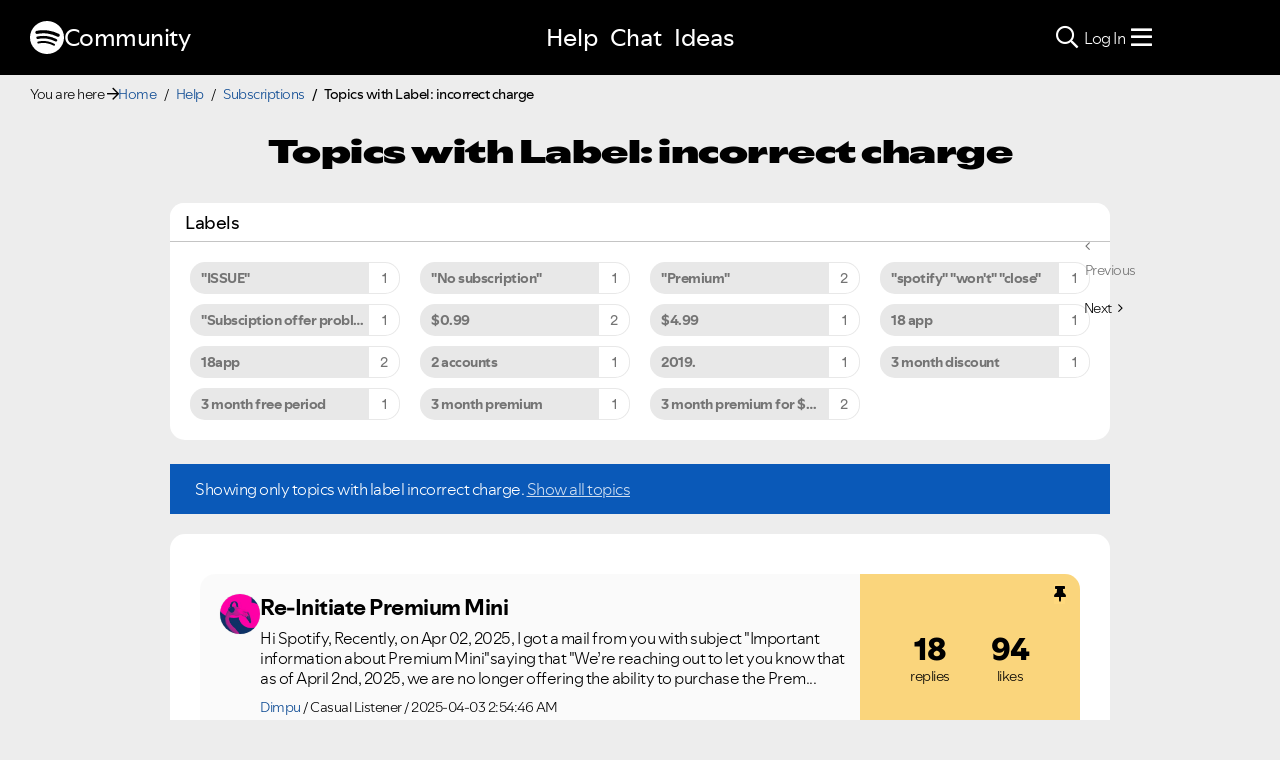

--- FILE ---
content_type: text/html;charset=UTF-8
request_url: https://community.spotify.com/t5/forums/filteredbylabelpage/board-id/Subscriptions/label-name/incorrect%20charge
body_size: 66217
content:
<!DOCTYPE html><html prefix="og: http://ogp.me/ns#" dir="ltr" lang="en" class="no-js">
	<head>
	
	<title>
	Help - Subscriptions
</title>
	
	
	
<link rel="stylesheet" href="//www.scdn.co/build/css/masthead-52fc96aa34.css"/>

<link rel="icon" type="image/png" sizes="16x16" rel="noopener" target="_blank" href="https://community.spotify.com/html/@0982CC69097A06E793BA309FE50D418E/assets/favicon-16x16.png">
<link rel="icon" type="image/png" sizes="32x32" rel="noopener" target="_blank" href="https://community.spotify.com/html/@E7B9CC308B43BA537DBB785315920DD5/assets/favicon-32x32.png">
<link rel="icon" type="image/png" sizes="144x144" rel="noopener" target="_blank" href="https://community.spotify.com/html/@63364F31DECF09C1D70E39A58493275A/assets/favicon-144x144.png">
<link rel="icon" type="image/x-icon" href="https://community.spotify.com/html/@10042AC9BA90A2CF08E1DF1751279542/assets/favicon.ico">

<link rel="apple-touch-icon-precomposed" sizes="180x180" href="https://community.spotify.com/html/@30315CC2549AD2D364CD61B399DD87D9/assets/apple-touch-icon-180x180.png">
<link rel="apple-touch-icon-precomposed" sizes="152x152" href="https://community.spotify.com/html/@575BF3BA4DAAE076937D685B48097485/assets/apple-touch-icon-152x152.png">
<link rel="apple-touch-icon-precomposed" sizes="144x144" href="https://community.spotify.com/html/@450A3002FD07A29AF9F4BD440E5D5110/assets/apple-touch-icon-144x144.png">
<link rel="apple-touch-icon-precomposed" sizes="120x120" href="https://community.spotify.com/html/@A59137648CED77B8ED0FD39938678F5A/assets/apple-touch-icon-120x120.png">
<link rel="apple-touch-icon-precomposed" sizes="114x114" href="https://community.spotify.com/html/@D1C9083BDA08BF94573E2E559BAB609B/assets/apple-touch-icon-114x114.png">
<link rel="apple-touch-icon-precomposed" sizes="76x76" href="https://community.spotify.com/html/@1092FC252AC5BC6C2F7710660B7C2EF7/assets/apple-touch-icon-76x76.png">
<link rel="apple-touch-icon-precomposed" sizes="72x72" href="https://community.spotify.com/html/@5B57EF961C5C8033F71A1D74454B2E4F/assets/apple-touch-icon-72x72.png">
<link rel="apple-touch-icon-precomposed" sizes="57x57" href="https://community.spotify.com/html/@1EABAEBF8C6790C37C7762431EC4132E/assets/apple-touch-icon-57x57.png">
<link rel="apple-touch-icon-precomposed" href="https://community.spotify.com/html/@1EABAEBF8C6790C37C7762431EC4132E/assets/apple-touch-icon-57x57.png">

<!-- Compiled and minified Bootstrap 5.1 CSS -->
<link href="https://community.spotify.com/html/@2DED6169399E0435B975FC2BBB40F4F2/assets/bootstrap.min.css" rel="stylesheet" />

<!-- Owl Carousel -->
<link href="https://community.spotify.com/html/@EBB1EAD11358F4C1BF9CA3E9130D2630/assets/owl.carousel.min.css" rel="stylesheet" />
<!-- jBox -->
<link href="https://community.spotify.com/html/@D0C54E9C443FB83AC030D3E62BB5F7D6/assets/jBox.all.min.css" rel="stylesheet" />

<link rel="search" type="application/opensearchdescription+xml" title="Spotify Community Search" href="//community.spotify.com/html/assets/SpotifyCommunityOpenSearch.xml">


<!-- Google Optimize -->
<!-- Anti-flicker snippet (recommended) -->
<style>.async-hide { opacity: 0 !important} </style>
<script>(function(a,s,y,n,c,h,i,d,e){s.className+=' '+y;h.start=1*new Date;
h.end=i=function(){s.className=s.className.replace(RegExp(' ?'+y),'')};
(a[n]=a[n]||[]).hide=h;setTimeout(function(){i();h.end=null},c);h.timeout=c;
})(window,document.documentElement,'async-hide','dataLayer',4000,
{'OPT-T9388SC':true});</script>
<script src="https://www.googleoptimize.com/optimize.js?id=OPT-T9388SC"></script>
<!-- End Google Optimize -->

<!-- Google Tag Manager -->
<script>(function(w,d,s,l,i){w[l]=w[l]||[];w[l].push({'gtm.start':
new Date().getTime(),event:'gtm.js'});var f=d.getElementsByTagName(s)[0],
j=d.createElement(s),dl=l!='dataLayer'?'&l='+l:'';j.async=true;j.src=
'https://www.googletagmanager.com/gtm.js?id='+i+dl;f.parentNode.insertBefore(j,f);
})(window,document,'script','dataLayer','GTM-WVZ2SFM');</script>
<!-- End Google Tag Manager -->

<link rel="stylesheet" href="https://community.spotify.com/html/@574DA14223A7BD00FA8B549FFFFCB05F/assets/fontawesome5.min.css" />

    <script>
        document.querySelector('head').addEventListener('countryFunc', function (e) {
            if (window.markerFunc() == 1) {
                var cookiePolicy = document.getElementById("cookie-policy")
                if (cookiePolicy) {
                    cookiePolicy.innerHTML = '';
                    var btn = document.createElement("button");
                    btn.innerHTML = "Cookie Settings"
                    cookiePolicy.appendChild(btn);
                    btn.setAttribute('id', 'ot-sdk-btn')
                    btn.setAttribute('class', 'ot-sdk-show-settings')
                }

            } else {
                var testCase = document.getElementById("cookie-policy")
                var a = document.createElement("a")
                var link = document.createTextNode("Cookie Policy")
                testCase.appendChild(a);
                a.appendChild(link);
                a.title = "Cookie Policy"
                a.href = "https://www.spotify.com/legal/cookies-policy/"
                a.setAttribute('class', 'mh-footer-secondary svelte-1ouzkfx')
            }
        }, false);
    </script>




	
	
	
	<meta content="Ask here for help with Premium, payments and trials." name="description"/><meta content="width=device-width, initial-scale=1.0" name="viewport"/><meta content="2026-01-18T01:36:04+01:00" itemprop="dateModified"/><meta content="text/html; charset=UTF-8" http-equiv="Content-Type"/><link href="https://community.spotify.com/t5/forums/filteredbylabelpage/board-id/Subscriptions/label-name/incorrect%20charge" rel="canonical"/>
	<meta content="website" property="og:type"/><meta content="https://community.spotify.com/t5/forums/filteredbylabelpage/board-id/Subscriptions/label-name/incorrect%20charge" property="og:url"/><meta content="Ask here for help with Premium, payments and trials." property="og:description"/><meta content="Help - Subscriptions" property="og:title"/>
	
	
		<link class="lia-link-navigation hidden live-links" title="Subscriptions topics" type="application/rss+xml" rel="alternate" id="link" href="/spotify/rss/board?board.id=Subscriptions"></link>
	
		<link class="lia-link-navigation hidden live-links" title="All Subscriptions posts" type="application/rss+xml" rel="alternate" id="link_0" href="/spotify/rss/boardmessages?board.id=Subscriptions"></link>
	

	
	
	    
            	<link href="/skins/2037238/2c108d54b56b014045d2f3f0643719cd/spotify_responsive_2025.css" rel="stylesheet" type="text/css"/>
            
	

	
	
	
	
	<link rel="stylesheet" href="https://community.spotify.com/html/assets/main.css?v=20251125B" />
<link rel="stylesheet" href="https://community.spotify.com/html/assets/openmic_main.css?v=20251128b" />
<meta property="og:title" content="Topics with Label: incorrect charge - The Spotify Communi…" />
<meta property="og:image" content="https://community.spotify.com/html/@B1C12C188135BDA458C22B1B32F9A914/assets/spotify-preview-v2.png" />
<meta name="twitter:image" content="https://community.spotify.com/html/@B1C12C188135BDA458C22B1B32F9A914/assets/spotify-preview-v2.png"/>
<meta name="twitter:card" content="summary_large_image"/>
<meta name="twitter:title" content="Topics with Label: incorrect charge - The Spotify Communi…"/>
<meta name="twitter:description" content="Topics with Label: incorrect charge - The Spotify Community"/>
<meta name="twitter:url" content="https://community.spotify.com/t5/forums/filteredbylabelpage/board-id/Subscriptions/label-name/incorrect%20charge"/>
  




<script>
  console.log('HotJar:', true ? 'Enabled' : 'Disabled');
</script>


  <script>
    (function(h,o,t,j,a,r){
      h.hj=h.hj||function(){(h.hj.q=h.hj.q||[]).push(arguments)};
      h._hjSettings={hjid:5038406,hjsv:6};
      a=o.getElementsByTagName('head')[0];
      r=o.createElement('script');r.async=1;
      r.src=t+h._hjSettings.hjid+j+h._hjSettings.hjsv;
      a.appendChild(r);
    })(window,document,'https://static.hotjar.com/c/hotjar-','.js?sv=');

    window._hjReady = window._hjReady || [];
    window._hjReady.push(function() {
        hj('tagRecording', ['board_help', 'subcategory_subscriptions']);
        hj('trigger', 'help_view_subscriptions');
    });
  </script>


<script type="text/javascript" src="/t5/scripts/129B3FAC03679C8B82A528EDDD4E9DDC/lia-scripts-head-min.js"></script><script language="javascript" type="text/javascript">
<!--
LITHIUM.PrefetchData = {"Components":{},"commonResults":{}};
LITHIUM.DEBUG = false;
LITHIUM.CommunityJsonObject = {
  "Validation" : {
    "image.description" : {
      "min" : 0,
      "max" : 1000,
      "isoneof" : [ ],
      "type" : "string"
    },
    "tkb.toc_maximum_heading_level" : {
      "min" : 1,
      "max" : 6,
      "isoneof" : [ ],
      "type" : "integer"
    },
    "tkb.toc_heading_list_style" : {
      "min" : 0,
      "max" : 50,
      "isoneof" : [
        "disc",
        "circle",
        "square",
        "none"
      ],
      "type" : "string"
    },
    "blog.toc_maximum_heading_level" : {
      "min" : 1,
      "max" : 6,
      "isoneof" : [ ],
      "type" : "integer"
    },
    "tkb.toc_heading_indent" : {
      "min" : 5,
      "max" : 50,
      "isoneof" : [ ],
      "type" : "integer"
    },
    "blog.toc_heading_indent" : {
      "min" : 5,
      "max" : 50,
      "isoneof" : [ ],
      "type" : "integer"
    },
    "blog.toc_heading_list_style" : {
      "min" : 0,
      "max" : 50,
      "isoneof" : [
        "disc",
        "circle",
        "square",
        "none"
      ],
      "type" : "string"
    }
  },
  "User" : {
    "settings" : {
      "imageupload.legal_file_extensions" : "*.jpg;*.JPG;*.jpeg;*.JPEG;*.gif;*.GIF;*.png;*.PNG",
      "config.enable_avatar" : true,
      "integratedprofile.show_klout_score" : true,
      "layout.sort_view_by_last_post_date" : true,
      "layout.friendly_dates_enabled" : true,
      "profileplus.allow.anonymous.scorebox" : false,
      "tkb.message_sort_default" : "topicPublishDate",
      "layout.format_pattern_date" : "yyyy-MM-dd",
      "config.require_search_before_post" : "off",
      "isUserLinked" : false,
      "integratedprofile.cta_add_topics_dismissal_timestamp" : -1,
      "layout.message_body_image_max_size" : 1000,
      "profileplus.everyone" : false,
      "integratedprofile.cta_connect_wide_dismissal_timestamp" : -1,
      "blog.toc_maximum_heading_level" : "",
      "integratedprofile.hide_social_networks" : false,
      "blog.toc_heading_indent" : "",
      "contest.entries_per_page_num" : 20,
      "layout.messages_per_page_linear" : 20,
      "integratedprofile.cta_manage_topics_dismissal_timestamp" : -1,
      "profile.shared_profile_test_group" : false,
      "integratedprofile.cta_personalized_feed_dismissal_timestamp" : -1,
      "integratedprofile.curated_feed_size" : 10,
      "contest.one_kudo_per_contest" : false,
      "integratedprofile.enable_social_networks" : false,
      "integratedprofile.my_interests_dismissal_timestamp" : -1,
      "profile.language" : "en",
      "layout.friendly_dates_max_age_days" : 31,
      "layout.threading_order" : "thread_descending",
      "blog.toc_heading_list_style" : "disc",
      "useRecService" : false,
      "layout.module_welcome" : "",
      "imageupload.max_uploaded_images_per_upload" : 100,
      "imageupload.max_uploaded_images_per_user" : 10000,
      "integratedprofile.connect_mode" : "",
      "tkb.toc_maximum_heading_level" : "",
      "tkb.toc_heading_list_style" : "disc",
      "sharedprofile.show_hovercard_score" : true,
      "config.search_before_post_scope" : "community",
      "tkb.toc_heading_indent" : "",
      "p13n.cta.recommendations_feed_dismissal_timestamp" : -1,
      "imageupload.max_file_size" : 5120,
      "layout.show_batch_checkboxes" : false,
      "integratedprofile.cta_connect_slim_dismissal_timestamp" : -1
    },
    "isAnonymous" : true,
    "policies" : {
      "image-upload.process-and-remove-exif-metadata" : true
    },
    "registered" : false,
    "emailRef" : "",
    "id" : -1,
    "login" : "user-removed"
  },
  "Server" : {
    "communityPrefix" : "/spotify",
    "nodeChangeTimeStamp" : 1768702364711,
    "tapestryPrefix" : "/t5",
    "deviceMode" : "DESKTOP",
    "responsiveDeviceMode" : "DESKTOP",
    "membershipChangeTimeStamp" : "0",
    "version" : "25.12",
    "branch" : "25.12-release",
    "showTextKeys" : false
  },
  "Config" : {
    "phase" : "prod",
    "integratedprofile.cta.reprompt.delay" : 30,
    "profileplus.tracking" : {
      "profileplus.tracking.enable" : false,
      "profileplus.tracking.click.enable" : false,
      "profileplus.tracking.impression.enable" : false
    },
    "app.revision" : "2512231126-s6f44f032fc-b18",
    "navigation.manager.community.structure.limit" : "1000"
  },
  "Activity" : {
    "Results" : [ ]
  },
  "NodeContainer" : {
    "viewHref" : "https://community.spotify.com/t5/Help/ct-p/Help",
    "description" : "Need some assistance?",
    "id" : "Help",
    "shortTitle" : "Help",
    "title" : "Help",
    "nodeType" : "category"
  },
  "Page" : {
    "skins" : [
      "spotify_responsive_2025",
      "responsive_peak"
    ],
    "authUrls" : {
      "loginUrl" : "/plugins/common/feature/oauth2sso_v2/sso_login_redirect?referer=https%3A%2F%2Fcommunity.spotify.com%2Ft5%2Fforums%2Ffilteredbylabelpage%2Fboard-id%2FSubscriptions%2Flabel-name%2Fincorrect%2520charge",
      "loginUrlNotRegistered" : "/plugins/common/feature/oauth2sso_v2/sso_login_redirect?redirectreason=notregistered&referer=https%3A%2F%2Fcommunity.spotify.com%2Ft5%2Fforums%2Ffilteredbylabelpage%2Fboard-id%2FSubscriptions%2Flabel-name%2Fincorrect%2520charge",
      "loginUrlNotRegisteredDestTpl" : "/plugins/common/feature/oauth2sso_v2/sso_login_redirect?redirectreason=notregistered&referer=%7B%7BdestUrl%7D%7D"
    },
    "name" : "ForumsFilteredByLabelPage",
    "rtl" : false,
    "object" : {
      "viewHref" : "/t5/Subscriptions/bd-p/Subscriptions",
      "id" : "Subscriptions",
      "page" : "ForumsFilteredByLabelPage",
      "type" : "Board"
    }
  },
  "WebTracking" : {
    "Activities" : { },
    "path" : "Community:Home/Category:Help/Board:Subscriptions"
  },
  "Feedback" : {
    "targeted" : { }
  },
  "Seo" : {
    "markerEscaping" : {
      "pathElement" : {
        "prefix" : "@",
        "match" : "^[0-9][0-9]$"
      },
      "enabled" : false
    }
  },
  "TopLevelNode" : {
    "viewHref" : "https://community.spotify.com/",
    "description" : "",
    "id" : "spotify",
    "shortTitle" : "Home",
    "title" : "The Spotify Community",
    "nodeType" : "Community"
  },
  "Community" : {
    "viewHref" : "https://community.spotify.com/",
    "integratedprofile.lang_code" : "en",
    "integratedprofile.country_code" : "US",
    "id" : "spotify",
    "shortTitle" : "Home",
    "title" : "The Spotify Community"
  },
  "CoreNode" : {
    "conversationStyle" : "forum",
    "viewHref" : "https://community.spotify.com/t5/Subscriptions/bd-p/Subscriptions",
    "settings" : { },
    "description" : "Ask here for help with Premium, payments and trials.",
    "id" : "Subscriptions",
    "shortTitle" : "Subscriptions",
    "title" : "Subscriptions",
    "nodeType" : "Board",
    "ancestors" : [
      {
        "viewHref" : "https://community.spotify.com/t5/Help/ct-p/Help",
        "description" : "Need some assistance?",
        "id" : "Help",
        "shortTitle" : "Help",
        "title" : "Help",
        "nodeType" : "category"
      },
      {
        "viewHref" : "https://community.spotify.com/",
        "description" : "",
        "id" : "spotify",
        "shortTitle" : "Home",
        "title" : "The Spotify Community",
        "nodeType" : "Community"
      }
    ]
  }
};
LITHIUM.Components.RENDER_URL = "/t5/util/componentrenderpage/component-id/#{component-id}?render_behavior=raw";
LITHIUM.Components.ORIGINAL_PAGE_NAME = 'forums/FilteredByLabelPage';
LITHIUM.Components.ORIGINAL_PAGE_ID = 'ForumsFilteredByLabelPage';
LITHIUM.Components.ORIGINAL_PAGE_CONTEXT = '[base64]';
LITHIUM.Css = {
  "BASE_DEFERRED_IMAGE" : "lia-deferred-image",
  "BASE_BUTTON" : "lia-button",
  "BASE_SPOILER_CONTAINER" : "lia-spoiler-container",
  "BASE_TABS_INACTIVE" : "lia-tabs-inactive",
  "BASE_TABS_ACTIVE" : "lia-tabs-active",
  "BASE_AJAX_REMOVE_HIGHLIGHT" : "lia-ajax-remove-highlight",
  "BASE_FEEDBACK_SCROLL_TO" : "lia-feedback-scroll-to",
  "BASE_FORM_FIELD_VALIDATING" : "lia-form-field-validating",
  "BASE_FORM_ERROR_TEXT" : "lia-form-error-text",
  "BASE_FEEDBACK_INLINE_ALERT" : "lia-panel-feedback-inline-alert",
  "BASE_BUTTON_OVERLAY" : "lia-button-overlay",
  "BASE_TABS_STANDARD" : "lia-tabs-standard",
  "BASE_AJAX_INDETERMINATE_LOADER_BAR" : "lia-ajax-indeterminate-loader-bar",
  "BASE_AJAX_SUCCESS_HIGHLIGHT" : "lia-ajax-success-highlight",
  "BASE_CONTENT" : "lia-content",
  "BASE_JS_HIDDEN" : "lia-js-hidden",
  "BASE_AJAX_LOADER_CONTENT_OVERLAY" : "lia-ajax-loader-content-overlay",
  "BASE_FORM_FIELD_SUCCESS" : "lia-form-field-success",
  "BASE_FORM_WARNING_TEXT" : "lia-form-warning-text",
  "BASE_FORM_FIELDSET_CONTENT_WRAPPER" : "lia-form-fieldset-content-wrapper",
  "BASE_AJAX_LOADER_OVERLAY_TYPE" : "lia-ajax-overlay-loader",
  "BASE_FORM_FIELD_ERROR" : "lia-form-field-error",
  "BASE_SPOILER_CONTENT" : "lia-spoiler-content",
  "BASE_FORM_SUBMITTING" : "lia-form-submitting",
  "BASE_EFFECT_HIGHLIGHT_START" : "lia-effect-highlight-start",
  "BASE_FORM_FIELD_ERROR_NO_FOCUS" : "lia-form-field-error-no-focus",
  "BASE_EFFECT_HIGHLIGHT_END" : "lia-effect-highlight-end",
  "BASE_SPOILER_LINK" : "lia-spoiler-link",
  "FACEBOOK_LOGOUT" : "lia-component-users-action-logout",
  "BASE_DISABLED" : "lia-link-disabled",
  "FACEBOOK_SWITCH_USER" : "lia-component-admin-action-switch-user",
  "BASE_FORM_FIELD_WARNING" : "lia-form-field-warning",
  "BASE_AJAX_LOADER_FEEDBACK" : "lia-ajax-loader-feedback",
  "BASE_AJAX_LOADER_OVERLAY" : "lia-ajax-loader-overlay",
  "BASE_LAZY_LOAD" : "lia-lazy-load"
};
(function() { if (!window.LITHIUM_SPOILER_CRITICAL_LOADED) { window.LITHIUM_SPOILER_CRITICAL_LOADED = true; window.LITHIUM_SPOILER_CRITICAL_HANDLER = function(e) { if (!window.LITHIUM_SPOILER_CRITICAL_LOADED) return; if (e.target.classList.contains('lia-spoiler-link')) { var container = e.target.closest('.lia-spoiler-container'); if (container) { var content = container.querySelector('.lia-spoiler-content'); if (content) { if (e.target.classList.contains('open')) { content.style.display = 'none'; e.target.classList.remove('open'); } else { content.style.display = 'block'; e.target.classList.add('open'); } } e.preventDefault(); return false; } } }; document.addEventListener('click', window.LITHIUM_SPOILER_CRITICAL_HANDLER, true); } })();
LITHIUM.noConflict = true;
LITHIUM.useCheckOnline = false;
LITHIUM.RenderedScripts = [
  "AjaxFeedback.js",
  "Loader.js",
  "jquery.tools.tooltip-1.2.6.js",
  "jquery.ui.resizable.js",
  "DataHandler.js",
  "jquery.lithium-selector-extensions.js",
  "jquery.fileupload.js",
  "jquery.css-data-1.0.js",
  "jquery.delayToggle-1.0.js",
  "Text.js",
  "ResizeSensor.js",
  "Video.js",
  "jquery.ui.position.js",
  "Events.js",
  "jquery.json-2.6.0.js",
  "SpoilerToggle.js",
  "jquery.ui.mouse.js",
  "FormActions.js",
  "Cache.js",
  "Placeholder.js",
  "Auth.js",
  "AjaxSupport.js",
  "AutoComplete.js",
  "ActiveCast3.js",
  "jquery.autocomplete.js",
  "SearchForm.js",
  "jquery.scrollTo.js",
  "NoConflict.js",
  "jquery.iframe-transport.js",
  "ElementQueries.js",
  "jquery.function-utils-1.0.js",
  "CustomEvent.js",
  "jquery.effects.core.js",
  "jquery.ajax-cache-response-1.0.js",
  "DynamicPager.js",
  "Tooltip.js",
  "json2.js",
  "Link.js",
  "jquery.ui.core.js",
  "jquery.tmpl-1.1.1.js",
  "jquery.appear-1.1.1.js",
  "InformationBox.js",
  "jquery.ui.dialog.js",
  "PolyfillsAll.js",
  "Lithium.js",
  "Globals.js",
  "Sandbox.js",
  "jquery.viewport-1.0.js",
  "jquery.js",
  "jquery.position-toggle-1.0.js",
  "Namespace.js",
  "Throttle.js",
  "LiModernizr.js",
  "ForceLithiumJQuery.js",
  "PartialRenderProxy.js",
  "jquery.placeholder-2.0.7.js",
  "jquery.blockui.js",
  "Components.js",
  "jquery.ui.draggable.js",
  "Forms.js",
  "jquery.hoverIntent-r6.js",
  "SearchAutoCompleteToggle.js",
  "jquery.ui.widget.js",
  "jquery.iframe-shim-1.0.js",
  "ElementMethods.js",
  "DeferredImages.js",
  "HelpIcon.js",
  "jquery.effects.slide.js",
  "jquery.clone-position-1.0.js",
  "prism.js"
];// -->
</script><script type="text/javascript" src="/t5/scripts/D60EB96AE5FF670ED274F16ABB044ABD/lia-scripts-head-min.js"></script></head>
	<body class="lia-board lia-user-status-anonymous ForumsFilteredByLabelPage lia-body" id="lia-body">
	
	
	<div id="8E8-173-6" class="ServiceNodeInfoHeader">
</div>
	
	
	
	

	<div class="lia-page">
		<center>
			
				
<!-- Google Tag Manager (noscript) -->
<noscript><iframe src="https://www.googletagmanager.com/ns.html?id=GTM-WVZ2SFM"
height="0" width="0" style="display:none;visibility:hidden"></iframe></noscript>
<!-- End Google Tag Manager (noscript) -->

					
	
	<div class="MinimumWidthContainer">
		<div class="min-width-wrapper">
			<div class="min-width">		
				
						<div class="lia-content">
                            
							
							
							
		
	<div class="lia-quilt lia-quilt-forums-filtered-by-label-page lia-quilt-layout-custom-idealist-layout lia-top-quilt">
	<div class="lia-quilt-row lia-quilt-row-header">
		<div class="lia-quilt-column lia-quilt-column-24 lia-quilt-column-single lia-quilt-column-common-header">
			<div class="lia-quilt-column-alley lia-quilt-column-alley-single">
	
		
			<div class="lia-quilt lia-quilt-header lia-quilt-layout-spotify-header lia-component-quilt-header">
	<div class="lia-quilt-row">
		<div class="lia-quilt-column lia-quilt-column-24 lia-quilt-column-single lia-quilt-column-before">
			<div class="lia-quilt-column-alley lia-quilt-column-alley-single">
	
		<div class="headerWrapper">
			
		
			<a href="#content-start" class="skip-link">Skip to content</a>
		
			<!--
<div id="js-message-bar-cookie-notice" class="alert alert-cookie alert-info alert-dismissible" role="alert">
	<div class="container">
		<button type="button" class="close" data-dismiss="alert"><span aria-hidden="true">×</span><span class="sr-only">Close</span></button>
		<span class="js-cookie-notice">We use cookies to give you the best online experience. By using our website you agree to our use of cookies in accordance with our cookie policy.</span> <a class="alert-link cookie-link" href="https://www.spotify.com/legal/privacy-policy/#s3" title="Cookies">Learn more here.</a>
	</div>
</div>
<script>
(function () {	
	var cookieName = "cookieNoticeDismissed";

	function createCookie(name,value,days) {
		if (days) {
			var date = new Date();
			date.setTime(date.getTime()+(days*24*60*60*1000));
			var expires = "; expires="+date.toGMTString();
		}
		else var expires = "";
		document.cookie = name+"="+value+expires+"; path=/";
	}

	function readCookie(name) {
		var nameEQ = name + "=";
		var ca = document.cookie.split(';');
		for(var i=0;i < ca.length;i++) {
			var c = ca[i];
			while (c.charAt(0)==' ') c = c.substring(1,c.length);
			if (c.indexOf(nameEQ) == 0) return c.substring(nameEQ.length,c.length);
		}
		return null;
	}

	if(readCookie(cookieName) !== null) {
		document.getElementById("js-message-bar-cookie-notice").remove();
	} else {
		// wait until jquery is loaded
		(function defer() {
	          if (window.jQuery) {
	                (function ($) {	
							$("#js-message-bar-cookie-notice .close").click(function () {
								createCookie(cookieName, '1', 30);
							});
	                })(window.jQuery);
	          } else {
	               setTimeout(function() { defer() }, 10);
	          }
	     })();
	}
})();
</script>
-->
		
			<div class="lia-panel lia-panel-standard StringDisplayTaplet Chrome lia-component-common-widget-announcement"><div class="lia-decoration-border"><div class="lia-decoration-border-top"><div> </div></div><div class="lia-decoration-border-content"><div><div class="lia-panel-heading-bar-wrapper"><div class="lia-panel-heading-bar"><span aria-level="3" role="heading" class="lia-panel-heading-bar-title">Announcements</span></div></div><div class="lia-panel-content-wrapper"><div class="lia-panel-content"><div class="StringDisplayTaplet">
	
    	<style type="text/css">
	.lia-panel.lia-panel-standard.lia-component-common-widget-announcement {
		display:none !important;
	}
	</style>
        
    
</div></div></div></div></div><div class="lia-decoration-border-bottom"><div> </div></div></div></div>
		
	
		</div>
	
	
</div>
		</div>
	</div><div class="lia-quilt-row">
		<div class="lia-quilt-column lia-quilt-column-24 lia-quilt-column-single lia-quilt-column-header">
			<div class="lia-quilt-column-alley lia-quilt-column-alley-single">
	
		
			
			

<script>
	document.body.className += ' theme1';
</script>

<div class="background1"></div>
		
	
	

	
		<div class="headerWrapper">
			
		
			  







<!-- header -->
<header class="spotify-header " role="banner">

<div class="navbar-container">
	<nav id="navbar" aria-label="Main Navigation">
		<span class="nav-start">
         <a href="/" class="community-logo">
				<svg role="img" viewbox="0 0 24 24" aria-label="Spotify" aria-hidden="false" data-encore-id="logoSpotify" class="Svg-sc-6c3c1v-0 dDJltW"><title>Spotify</title><path d="M13.427.01C6.805-.253 1.224 4.902.961 11.524.698 18.147 5.853 23.728 12.476 23.99c6.622.263 12.203-4.892 12.466-11.514S20.049.272 13.427.01m5.066 17.579a.717.717 0 0 1-.977.268 14.4 14.4 0 0 0-5.138-1.747 14.4 14.4 0 0 0-5.42.263.717.717 0 0 1-.338-1.392c1.95-.474 3.955-.571 5.958-.29 2.003.282 3.903.928 5.647 1.92a.717.717 0 0 1 .268.978m1.577-3.15a.93.93 0 0 1-1.262.376 17.7 17.7 0 0 0-5.972-1.96 17.7 17.7 0 0 0-6.281.238.93.93 0 0 1-1.11-.71.93.93 0 0 1 .71-1.11 19.5 19.5 0 0 1 6.94-.262 19.5 19.5 0 0 1 6.599 2.165c.452.245.62.81.376 1.263m1.748-3.551a1.147 1.147 0 0 1-1.546.488 21.4 21.4 0 0 0-6.918-2.208 21.4 21.4 0 0 0-7.259.215 1.146 1.146 0 0 1-.456-2.246 23.7 23.7 0 0 1 8.034-.24 23.7 23.7 0 0 1 7.657 2.445c.561.292.78.984.488 1.546m13.612-.036-.832-.247c-1.67-.495-2.14-.681-2.14-1.353 0-.637.708-1.327 2.264-1.327 1.539 0 2.839.752 3.51 1.31.116.096.24.052.24-.098V6.935c0-.097-.027-.15-.098-.203-.83-.62-2.272-1.07-3.723-1.07-2.953 0-4.722 1.68-4.722 3.59 0 2.157 1.371 2.91 3.626 3.546l.973.274c1.689.478 1.998.902 1.998 1.556 0 1.097-.831 1.433-2.07 1.433-1.556 0-3.457-.911-4.35-2.025-.08-.098-.177-.053-.177.062v2.423c0 .097.01.141.08.22.743.814 2.52 1.53 4.59 1.53 2.546 0 4.456-1.485 4.456-3.784 0-1.787-1.052-2.865-3.625-3.635m10.107-1.76c-1.68 0-2.653 1.026-3.219 2.052V9.376c0-.08-.044-.124-.124-.124h-2.22c-.079 0-.123.044-.123.124V20.72c0 .08.044.124.124.124h2.22c.079 0 .123-.044.123-.124v-4.536c.566 1.025 1.521 2.034 3.237 2.034 2.264 0 3.89-1.955 3.89-4.581s-1.644-4.545-3.908-4.545m-.654 6.986c-1.185 0-2.211-1.167-2.618-2.458.407-1.362 1.344-2.405 2.618-2.405 1.211 0 2.051.92 2.051 2.423s-.84 2.44-2.051 2.44m40.633-6.826h-2.264c-.08 0-.115.017-.15.097l-2.282 5.483-2.29-5.483c-.035-.08-.07-.097-.15-.097h-3.661v-.584c0-.955.645-1.397 1.476-1.397.496 0 1.035.256 1.415.486.089.053.15-.008.115-.088l-.796-1.901a.26.26 0 0 0-.124-.133c-.389-.203-1.025-.38-1.644-.38-1.875 0-2.954 1.432-2.954 3.254v.743h-1.503c-.08 0-.124.044-.124.124v1.768c0 .08.044.124.124.124h1.503v6.668c0 .08.044.123.124.123h2.264c.08 0 .124-.044.124-.123v-6.668h1.936l2.812 6.11-1.512 3.325c-.044.098.009.142.097.142h2.414c.08 0 .116-.018.15-.097l4.997-11.355c.035-.08-.009-.141-.097-.141M54.964 9.04c-2.865 0-4.837 2.025-4.837 4.616 0 2.573 1.971 4.616 4.837 4.616 2.856 0 4.846-2.043 4.846-4.616 0-2.591-1.99-4.616-4.846-4.616m.008 7.065c-1.37 0-2.343-1.043-2.343-2.45 0-1.405.973-2.449 2.343-2.449 1.362 0 2.335 1.043 2.335 2.45 0 1.406-.973 2.45-2.335 2.45m33.541-6.334a1.24 1.24 0 0 0-.483-.471 1.4 1.4 0 0 0-.693-.17q-.384 0-.693.17a1.24 1.24 0 0 0-.484.471q-.174.302-.174.681 0 .375.174.677.175.3.484.471t.693.17.693-.17.483-.471.175-.676q0-.38-.175-.682m-.211 1.247a1 1 0 0 1-.394.39 1.15 1.15 0 0 1-.571.14 1.16 1.16 0 0 1-.576-.14 1 1 0 0 1-.391-.39 1.14 1.14 0 0 1-.14-.566q0-.316.14-.562t.391-.388.576-.14q.32 0 .57.14.253.141.395.39t.142.565q0 .312-.142.56m-19.835-5.78c-.85 0-1.468.6-1.468 1.396s.619 1.397 1.468 1.397c.866 0 1.485-.6 1.485-1.397 0-.796-.619-1.397-1.485-1.397m19.329 5.19a.31.31 0 0 0 .134-.262q0-.168-.132-.266-.132-.099-.381-.099h-.588v1.229h.284v-.489h.154l.374.489h.35l-.41-.518a.5.5 0 0 0 .215-.084m-.424-.109h-.26v-.3h.27q.12 0 .184.036a.12.12 0 0 1 .065.116.12.12 0 0 1-.067.111.4.4 0 0 1-.192.037M69.607 9.252h-2.263c-.08 0-.124.044-.124.124v8.56c0 .08.044.123.124.123h2.263c.08 0 .124-.044.124-.123v-8.56c0-.08-.044-.124-.124-.124m-3.333 6.605a2.1 2.1 0 0 1-1.053.257c-.725 0-1.185-.425-1.185-1.362v-3.484h2.211c.08 0 .124-.044.124-.124V9.376c0-.08-.044-.124-.124-.124h-2.21V6.944c0-.097-.063-.15-.15-.08l-3.954 3.113c-.053.044-.07.088-.07.16v1.007c0 .08.044.124.123.124h1.539v3.855c0 2.087 1.203 3.06 2.918 3.06.743 0 1.46-.194 1.884-.442.062-.035.07-.07.07-.133v-1.68c0-.088-.044-.115-.123-.07" transform="translate(-0.95,0)"></path></svg>
				Community
			</a>
		</span>
			<ul class="spotify-nav-main">
					<li>
						  <button class="main-nav-item" aria-expanded="false" aria-controls="subnav-Help">
							 Help
						  </button>
						  <ul class="subnav" id="subnav-Help">
							 <li><a href="/t5/Help/ct-p/Help">Help Home</a></li>
							 <li class="divider">&nbsp;</li>
							 <!--li><a href="#"><i class="fas fa-wand-magic"></i>Help Wizard</a></li-->
							 <li><a href="/t5/Ongoing-Issues/idb-p/ongoing_issues/status-key/Under_investigation"><i class="fas fa-line-columns"></i>Ongoing Issues</a></li>
							 <li><a href="/t5/Spotify-Answers/tkb-p/Spotify-Answers"><i class="fas fa-question"></i>FAQs</a></li>
							 <li>
                        <button class="main-nav-item" aria-expanded="false" aria-controls="subnav-HelpCategories"><i class="fas fa-list"></i>Help Categories</button>
                        <ul class="subnav" id="subnav-HelpCategories">
				<li><a href="/t5/Accounts/bd-p/spotifyaccountrelated">Accounts</a></li>
				<li><a href="/t5/Subscriptions/bd-p/Subscriptions">Subscriptions</a></li>
				<li><a href="/t5/Premium-Family/bd-p/family">Premium Family</a></li>
				<li><a href="/t5/Premium-Student/bd-p/students">Premium Student</a></li>
				<li><a href="/t5/Your-Library/bd-p/yourlibrary">Your Library</a></li>
				<li><a href="/t5/Content-Questions/bd-p/content">Content Questions</a></li>
				<li><a href="/t5/Spotify-for-Developers/bd-p/Spotify_Developer">Spotify for Developers</a></li>
				<li><a href="/t5/Other-Podcasts-Partners-etc/bd-p/002">Other (Podcasts, Partners, etc.)</a></li>
				<li><a href="/t5/iOS-iPhone-iPad/bd-p/spotifyiOS">iOS (iPhone, iPad)</a></li>
				<li><a href="/t5/Android/bd-p/spotifyandroid">Android</a></li>
				<li><a href="/t5/Desktop-Windows/bd-p/desktop_windows">Desktop (Windows)</a></li>
				<li><a href="/t5/Desktop-Mac/bd-p/desktop_mac">Desktop (Mac)</a></li>
				<li><a href="/t5/Desktop-Linux/bd-p/desktop_linux">Desktop (Linux)</a></li>
                        </ul>
                      </li>
						  </ul>
					</li>
					<li>
						  <button class="main-nav-item" aria-expanded="false" aria-controls="subnav-Chat">
							 Chat
						  </button>
                    <ul class="subnav" id="subnav-Chat">
							 <li><a href="/t5/Chat/ct-p/chat">Chat Home</a></li>
							 <li class="divider">&nbsp;</li>
							 <li><a href="/t5/Music-Exchange/bd-p/music_exchange"><i class="fas AudioExchange"></i>Music Exchange</a></li>
							 <li><a href="/t5/Music-Discussion/bd-p/music_discussion"><i class="fas MusicDiscussion"></i>Music Discussion</a></li>
							 <li><a href="/t5/Discovery-Promo/bd-p/discovery_and_promo"><i class="fas DiscoveryPromo"></i>Discovery &amp; Promo</a></li>
							 <li><a href="/t5/Social-Random/bd-p/social_and_random"><i class="fas SocialRandom"></i>Social &amp; Random</a></li>
							 <li><a href="/t5/Podcast-Discussion/bd-p/podcast_discussion"><i class="fas Podcasts"></i>Podcast Discussion</a></li>
						  </ul>
					</li>
					<li>
						  <button class="main-nav-item" aria-expanded="false" aria-controls="subnav-Ideas">
							 Ideas
						  </button>
                    <ul class="subnav" id="subnav-Ideas">
                      <li><a href="/t5/Ideas/ct-p/newideas"><i class="fas fa-home"></i>Ideas Home</a></li>
							 <li class="divider">&nbsp;</li>
                      <li>
                        <button class="main-nav-item" aria-expanded="false" aria-controls="subnav-IdeasBoards"><i class="fas fa-list"></i>Idea Categories</button>
                        <ul class="subnav" id="subnav-IdeasBoards">
                            <li><a href="/t5/Live-Ideas/idb-p/ideas_live">Live Ideas</a></li>
                            <li><a href="/t5/Closed-Ideas/idb-p/ideas_no">Closed Ideas</a></li>
                            <li><a href="/t5/Implemented-Ideas/idb-p/ideas_implemented">Implemented Ideas</a></li>
                        </ul>
                      </li>
                    </ul>
					</li>
			</ul>
		<ul class="nav-end">
			<li>
			  <button aria-label="Search" class="toggle-search" aria-expanded="false" aria-controls="subnav-Search">
				 <i class="far fa-search spotify-search"></i>
			  </button>
			</li>
			<li><section class="navbar-user-navigation">
	<ul class="nav navbar-nav navbar-right nav-main">
			<li><a href="/plugins/common/feature/oauth2sso_v2/sso_login_redirect?referer=https%3A%2F%2Fcommunity.spotify.com%2Ft5%2Fforums%2Ffilteredbylabelpage%2Fboard-id%2FSubscriptions%2Flabel-name%2Fincorrect%2520charge">Log In</a></li>
	</ul>
</section></li>
			<li>
			  <button aria-label="Menu" class="toggle-burger" aria-expanded="false" aria-controls="subnav-Burger">
				  <i class="far fa-bars spotify-burger"></i>
			  </button>
			</li>
		</ul>
<div id="search-modal">
  <div class="breakpoint-container">
	 <div id="lia-searchformV32_a69251d2768db9" class="SearchForm lia-search-form-wrapper lia-mode-default lia-component-common-widget-search-form">
	

	
		<div class="lia-inline-ajax-feedback">
			<div class="AjaxFeedback" id="ajaxfeedback_a69251d2768db9"></div>
			
	

	

		</div>

	

	
		<div id="searchautocompletetoggle_a69251d2768db9">	
	
		

	
		<div class="lia-inline-ajax-feedback">
			<div class="AjaxFeedback" id="ajaxfeedback_a69251d2768db9_0"></div>
			
	

	

		</div>

	

	
			
            <form enctype="multipart/form-data" class="lia-form lia-form-inline SearchForm" action="https://community.spotify.com/t5/forums/filteredbylabelpage.searchformv32.form.form" method="post" id="form_a69251d2768db9" name="form_a69251d2768db9"><div class="t-invisible"><input value="board-id/Subscriptions/label-name/incorrect%20charge" name="t:ac" type="hidden"><input value="search/contributions/page" name="t:cp" type="hidden"><input value="[base64]." name="lia-form-context" type="hidden"><input value="ForumsFilteredByLabelPage:board-id/Subscriptions/label-name/incorrect charge:searchformv32.form:" name="liaFormContentKey" type="hidden"><input value="5DI9GWMef1Esyz275vuiiOExwpQ=:H4sIAAAAAAAAALVSTU7CQBR+krAixkj0BrptjcpCMSbERGKCSmxcm+kwlGrbqTOvFDYexRMYL8HCnXfwAG5dubDtFKxgYgu4mrzvm3w/M+/pHcphHQ4kI4L2dMo9FLYZoM09qbeJxQ4V0+XC7e/tamqyBPEChwgbh1JAjQtLIz6hPaYh8ZlEMaxplAvm2KZmEsm0hhmBhOKpzZzOlsEw8LevR5W3zZfPEqy0oJIYc+eCuAyh2rolfaI7xLN0I8rjWfWBj7CuzJvf5osmbxRN3hacMimNwHRtKSOr0XNnv/vx+FoCGPjhMRzljhNLYHrEt9kA5T08ACCsKvREoYuqxqLl8BLO84q4UcMITcG49y/QOGs1pYyESl5p6V6qwRW086rinVmoxMZsiZud/zBUTc6gmVc4kExkJafmcYG1GM9+wfIsCkf2OP54hal5EjnG54z8h0XhjfcF7wQUs5Kz0GTjU2rOjc/llTT4Au07pDOcBQAA" name="t:formdata" type="hidden"></div>
	
	

	

	

	
		<div class="lia-inline-ajax-feedback">
			<div class="AjaxFeedback" id="feedback_a69251d2768db9"></div>
			
	

	

		</div>

	

	

	

	


	
	<input value="eVZyhZHD0LBwLH-9vdkJWhHdIUx08IVG8_Sumwsygt8." name="lia-action-token" type="hidden">
	
	<input value="form_a69251d2768db9" id="form_UIDform_a69251d2768db9" name="form_UID" type="hidden">
	<input value="" id="form_instance_keyform_a69251d2768db9" name="form_instance_key" type="hidden">
	
                

                
                    
                        <span class="lia-search-granularity-wrapper">
                            <select title="Search Granularity" class="lia-search-form-granularity search-granularity" aria-label="Search Granularity" id="searchGranularity_a69251d2768db9" name="searchGranularity"><option title="All community" selected value="spotify|community">All community</option><option title="This category" value="Help|category">This category</option><option title="This board" value="Subscriptions|forum-board">This board</option><option title="FAQs" value="tkb|tkb">FAQs</option><option title="Users" value="user|user">Users</option></select>
                        </span>
                    
                

                <span class="lia-search-input-wrapper">
                    <span class="lia-search-input-field">
                        <span class="lia-button-wrapper lia-button-wrapper-secondary lia-button-wrapper-searchForm-action"><input value="searchForm" name="submitContextX" type="hidden"><input class="lia-button lia-button-secondary lia-button-searchForm-action" value="Search" id="submitContext_a69251d2768db9" name="submitContext" type="submit"></span>

                        <input placeholder="Search all content" aria-label="Search" title="Search" class="lia-form-type-text lia-autocomplete-input search-input lia-search-input-message" value="" id="messageSearchField_a69251d2768db9_0" name="messageSearchField" type="text">
                        <input placeholder="Search all content" aria-label="Search" title="Search" class="lia-form-type-text lia-autocomplete-input search-input lia-search-input-tkb-article lia-js-hidden" value="" id="messageSearchField_a69251d2768db9_1" name="messageSearchField_0" type="text">
                        

	
		<input placeholder="Enter a keyword to search within the users" ng-non-bindable="" title="Enter a user name or rank" class="lia-form-type-text UserSearchField lia-search-input-user search-input lia-js-hidden lia-autocomplete-input" aria-label="Enter a user name or rank" value="" id="userSearchField_a69251d2768db9" name="userSearchField" type="text">
	

	


                        <input placeholder="Enter a keyword to search within the private messages" title="Enter a search word" class="lia-form-type-text NoteSearchField lia-search-input-note search-input lia-js-hidden lia-autocomplete-input" aria-label="Enter a search word" value="" id="noteSearchField_a69251d2768db9_0" name="noteSearchField" type="text">
						<input title="Enter a search word" class="lia-form-type-text ProductSearchField lia-search-input-product search-input lia-js-hidden lia-autocomplete-input" aria-label="Enter a search word" value="" id="productSearchField_a69251d2768db9" name="productSearchField" type="text">
                        <input class="lia-as-search-action-id" name="as-search-action-id" type="hidden">
                    </span>
                </span>
                

                <span class="lia-cancel-search">cancel</span>

                
            
</form>
		
			<div class="search-autocomplete-toggle-link lia-js-hidden">
				<span>
					<a class="lia-link-navigation auto-complete-toggle-on lia-link-ticket-post-action lia-component-search-action-enable-auto-complete" data-lia-action-token="advtfSka6YVQ89WasIpK25WZOXaIIPZb3MaTltkZgS8." rel="nofollow" id="enableAutoComplete_a69251d2768db9" href="https://community.spotify.com/t5/forums/filteredbylabelpage.enableautocomplete:enableautocomplete?t:ac=board-id/Subscriptions/label-name/incorrect%20charge&amp;t:cp=action/contributions/searchactions">Turn on suggestions</a>					
					<span class="HelpIcon">
	<a class="lia-link-navigation help-icon lia-tooltip-trigger" role="button" aria-label="Help Icon" id="link_a69251d2768db9" href="#"><span class="lia-img-icon-help lia-fa-icon lia-fa-help lia-fa" alt="Auto-suggest helps you quickly narrow down your search results by suggesting possible matches as you type." aria-label="Help Icon" role="img" id="display_a69251d2768db9"></span></a><div role="alertdialog" class="lia-content lia-tooltip-pos-bottom-left lia-panel-tooltip-wrapper" id="link_a69251d2768db9_0-tooltip-element"><div class="lia-tooltip-arrow"></div><div class="lia-panel-tooltip"><div class="content">Auto-suggest helps you quickly narrow down your search results by suggesting possible matches as you type.</div></div></div>
</span>
				</span>
			</div>
		

	

	

	
	
	
</div>
		
	<div class="spell-check-showing-result">
		Showing results for&nbsp;<span class="lia-link-navigation show-results-for-link lia-link-disabled" aria-disabled="true" id="showingResult_a69251d2768db9"></span>
		

	</div>
	<div>
		
		<span class="spell-check-search-instead">
			Search instead for&nbsp;<a class="lia-link-navigation search-instead-for-link" rel="nofollow" id="searchInstead_a69251d2768db9" href="#"></a>
		</span>

	</div>
	<div class="spell-check-do-you-mean lia-component-search-widget-spellcheck">
		Did you mean:&nbsp;<a class="lia-link-navigation do-you-mean-link" rel="nofollow" id="doYouMean_a69251d2768db9" href="#"></a>
	</div>

	

	

	


	
</div>  </div>
</div>	</nav>
</div>
	<div class="headerContent">
<div id="lia-searchformV32_a69251d37116b7" class="SearchForm lia-search-form-wrapper lia-mode-default lia-component-common-widget-search-form">
	

	
		<div class="lia-inline-ajax-feedback">
			<div class="AjaxFeedback" id="ajaxfeedback_a69251d37116b7"></div>
			
	

	

		</div>

	

	
		<div id="searchautocompletetoggle_a69251d37116b7">	
	
		

	
		<div class="lia-inline-ajax-feedback">
			<div class="AjaxFeedback" id="ajaxfeedback_a69251d37116b7_0"></div>
			
	

	

		</div>

	

	
			
            <form enctype="multipart/form-data" class="lia-form lia-form-inline SearchForm" action="https://community.spotify.com/t5/forums/filteredbylabelpage.searchformv32.form.form" method="post" id="form_a69251d37116b7" name="form_a69251d37116b7"><div class="t-invisible"><input value="board-id/Subscriptions/label-name/incorrect%20charge" name="t:ac" type="hidden"><input value="search/contributions/page" name="t:cp" type="hidden"><input value="[base64]." name="lia-form-context" type="hidden"><input value="ForumsFilteredByLabelPage:board-id/Subscriptions/label-name/incorrect charge:searchformv32.form:" name="liaFormContentKey" type="hidden"><input value="5DI9GWMef1Esyz275vuiiOExwpQ=:H4sIAAAAAAAAALVSTU7CQBR+krAixkj0BrptjcpCMSbERGKCSmxcm+kwlGrbqTOvFDYexRMYL8HCnXfwAG5dubDtFKxgYgu4mrzvm3w/M+/pHcphHQ4kI4L2dMo9FLYZoM09qbeJxQ4V0+XC7e/tamqyBPEChwgbh1JAjQtLIz6hPaYh8ZlEMaxplAvm2KZmEsm0hhmBhOKpzZzOlsEw8LevR5W3zZfPEqy0oJIYc+eCuAyh2rolfaI7xLN0I8rjWfWBj7CuzJvf5osmbxRN3hacMimNwHRtKSOr0XNnv/vx+FoCGPjhMRzljhNLYHrEt9kA5T08ACCsKvREoYuqxqLl8BLO84q4UcMITcG49y/QOGs1pYyESl5p6V6qwRW086rinVmoxMZsiZud/zBUTc6gmVc4kExkJafmcYG1GM9+wfIsCkf2OP54hal5EjnG54z8h0XhjfcF7wQUs5Kz0GTjU2rOjc/llTT4Au07pDOcBQAA" name="t:formdata" type="hidden"></div>
	
	

	

	

	
		<div class="lia-inline-ajax-feedback">
			<div class="AjaxFeedback" id="feedback_a69251d37116b7"></div>
			
	

	

		</div>

	

	

	

	


	
	<input value="Y6Rj78i-OG-drQPylKf08TH5qOYG9OVfstMkM9f-Baw." name="lia-action-token" type="hidden">
	
	<input value="form_a69251d37116b7" id="form_UIDform_a69251d37116b7" name="form_UID" type="hidden">
	<input value="" id="form_instance_keyform_a69251d37116b7" name="form_instance_key" type="hidden">
	
                

                
                    
                        <span class="lia-search-granularity-wrapper">
                            <select title="Search Granularity" class="lia-search-form-granularity search-granularity" aria-label="Search Granularity" id="searchGranularity_a69251d37116b7" name="searchGranularity"><option title="All community" value="spotify|community">All community</option><option title="This category" value="Help|category">This category</option><option title="This board" selected value="Subscriptions|forum-board">This board</option><option title="FAQs" value="tkb|tkb">FAQs</option><option title="Users" value="user|user">Users</option></select>
                        </span>
                    
                

                <span class="lia-search-input-wrapper">
                    <span class="lia-search-input-field">
                        <span class="lia-button-wrapper lia-button-wrapper-secondary lia-button-wrapper-searchForm-action"><input value="searchForm" name="submitContextX" type="hidden"><input class="lia-button lia-button-secondary lia-button-searchForm-action" value="Search" id="submitContext_a69251d37116b7" name="submitContext" type="submit"></span>

                        <input placeholder="Search all content" aria-label="Search" title="Search" class="lia-form-type-text lia-autocomplete-input search-input lia-search-input-message" value="" id="messageSearchField_a69251d37116b7_0" name="messageSearchField" type="text">
                        <input placeholder="Search all content" aria-label="Search" title="Search" class="lia-form-type-text lia-autocomplete-input search-input lia-search-input-tkb-article lia-js-hidden" value="" id="messageSearchField_a69251d37116b7_1" name="messageSearchField_0" type="text">
                        

	
		<input placeholder="Enter a keyword to search within the users" ng-non-bindable="" title="Enter a user name or rank" class="lia-form-type-text UserSearchField lia-search-input-user search-input lia-js-hidden lia-autocomplete-input" aria-label="Enter a user name or rank" value="" id="userSearchField_a69251d37116b7" name="userSearchField" type="text">
	

	


                        <input placeholder="Enter a keyword to search within the private messages" title="Enter a search word" class="lia-form-type-text NoteSearchField lia-search-input-note search-input lia-js-hidden lia-autocomplete-input" aria-label="Enter a search word" value="" id="noteSearchField_a69251d37116b7_0" name="noteSearchField" type="text">
						<input title="Enter a search word" class="lia-form-type-text ProductSearchField lia-search-input-product search-input lia-js-hidden lia-autocomplete-input" aria-label="Enter a search word" value="" id="productSearchField_a69251d37116b7" name="productSearchField" type="text">
                        <input class="lia-as-search-action-id" name="as-search-action-id" type="hidden">
                    </span>
                </span>
                

                <span class="lia-cancel-search">cancel</span>

                
            
</form>
		
			<div class="search-autocomplete-toggle-link lia-js-hidden">
				<span>
					<a class="lia-link-navigation auto-complete-toggle-on lia-link-ticket-post-action lia-component-search-action-enable-auto-complete" data-lia-action-token="9sIoBOAnAb4f7YrkHKEBJ67qrH-H4EPzaRWtfFLoTNU." rel="nofollow" id="enableAutoComplete_a69251d37116b7" href="https://community.spotify.com/t5/forums/filteredbylabelpage.enableautocomplete:enableautocomplete?t:ac=board-id/Subscriptions/label-name/incorrect%20charge&amp;t:cp=action/contributions/searchactions">Turn on suggestions</a>					
					<span class="HelpIcon">
	<a class="lia-link-navigation help-icon lia-tooltip-trigger" role="button" aria-label="Help Icon" id="link_a69251d37116b7" href="#"><span class="lia-img-icon-help lia-fa-icon lia-fa-help lia-fa" alt="Auto-suggest helps you quickly narrow down your search results by suggesting possible matches as you type." aria-label="Help Icon" role="img" id="display_a69251d37116b7"></span></a><div role="alertdialog" class="lia-content lia-tooltip-pos-bottom-left lia-panel-tooltip-wrapper" id="link_a69251d37116b7_0-tooltip-element"><div class="lia-tooltip-arrow"></div><div class="lia-panel-tooltip"><div class="content">Auto-suggest helps you quickly narrow down your search results by suggesting possible matches as you type.</div></div></div>
</span>
				</span>
			</div>
		

	

	

	
	
	
</div>
		
	<div class="spell-check-showing-result">
		Showing results for&nbsp;<span class="lia-link-navigation show-results-for-link lia-link-disabled" aria-disabled="true" id="showingResult_a69251d37116b7"></span>
		

	</div>
	<div>
		
		<span class="spell-check-search-instead">
			Search instead for&nbsp;<a class="lia-link-navigation search-instead-for-link" rel="nofollow" id="searchInstead_a69251d37116b7" href="#"></a>
		</span>

	</div>
	<div class="spell-check-do-you-mean lia-component-search-widget-spellcheck">
		Did you mean:&nbsp;<a class="lia-link-navigation do-you-mean-link" rel="nofollow" id="doYouMean_a69251d37116b7" href="#"></a>
	</div>

	

	

	


	
</div>	</div>
	<div class="breadcrumbWrapperAlign">
		<div class="breadcrumbWrapper">
			<span class="breadcrumbTitle">You are here <i class="far fa-arrow-right"></i></span>
<div class="lia-breadcrumb">
	<ul class="lia-list-standard-inline">
				<li class="lia-breadcrumb-node crumb">
						<a href="https://community.spotify.com/" class="crumb-community lia-breadcrumb-community lia-breadcrumb-forum">Home</a>
				</li>
				<li class="lia-breadcrumb-node crumb">
						<a href="https://community.spotify.com/t5/Help/ct-p/Help" class="crumb-category lia-breadcrumb-category lia-breadcrumb-forum">Help</a>
				</li>
				<li class="lia-breadcrumb-node crumb">
						<a href="https://community.spotify.com/t5/Subscriptions/bd-p/Subscriptions" class="crumb-board lia-breadcrumb-board lia-breadcrumb-forum">Subscriptions</a>
				</li>
				<li class="lia-breadcrumb-node crumb final-crumb">
						<span>Topics with Label: incorrect charge</span>
				</li>
	</ul>
</div>		</div>
	</div>



   <nav id="navbar-nav" aria-hidden="true" class="burger-menu" aria-label="Site menu" inert>
		<button type="button" id="closeBurger" class="navbar-toggle" aria-label="Close">
		  <i class="fas fa-times"></i>
		</button>
      <div class="burger-section-title">Main sections</div>
		<ul aria-label="Main sections">
		  <li>
			 <button id="burgerbtn-Help" class="burger-nav-item burger-nav-expands" aria-expanded="false" aria-controls="burgersubnav-Help">Help</button>
			 <ul class="burgersubnav" id="burgersubnav-Help" aria-labelledby="burgerbtn-Help">
				<li><a href="/t5/Help/ct-p/Help"><i class="fas fa-home"></i>Help Home</a></li>
				<!--li><a href="#"><i class="fas fa-wand-magic"></i>Help Wizard</a></li-->
				<li><a href="/t5/Ongoing-Issues/idb-p/ongoing_issues/status-key/Under_investigation"><i class="fas fa-line-columns"></i>Ongoing Issues</a></li>
				<li><a href="/t5/Spotify-Answers/tkb-p/Spotify-Answers"><i class="fas fa-question"></i>FAQs</a></li>
            <li>
              <button id="burgerbtn-HelpCategories" class="burger-nav-item burger-nav-expands" aria-expanded="false" aria-controls="burgersubnav-HelpCategories"><i class="fas fa-list"></i>Help Categories</button>
              <ul class="burgersubnav burgersubsubnav" id="burgersubnav-HelpCategories" aria-labelledby="burgerbtn-HelpCategories">
				<li><a href="/t5/Accounts/bd-p/spotifyaccountrelated">Accounts</a></li>
				<li><a href="/t5/Subscriptions/bd-p/Subscriptions">Subscriptions</a></li>
				<li><a href="/t5/Premium-Family/bd-p/family">Premium Family</a></li>
				<li><a href="/t5/Premium-Student/bd-p/students">Premium Student</a></li>
				<li><a href="/t5/Your-Library/bd-p/yourlibrary">Your Library</a></li>
				<li><a href="/t5/Content-Questions/bd-p/content">Content Questions</a></li>
				<li><a href="/t5/Spotify-for-Developers/bd-p/Spotify_Developer">Spotify for Developers</a></li>
				<li><a href="/t5/Other-Podcasts-Partners-etc/bd-p/002">Other (Podcasts, Partners, etc.)</a></li>
				<li><a href="/t5/iOS-iPhone-iPad/bd-p/spotifyiOS">iOS (iPhone, iPad)</a></li>
				<li><a href="/t5/Android/bd-p/spotifyandroid">Android</a></li>
				<li><a href="/t5/Desktop-Windows/bd-p/desktop_windows">Desktop (Windows)</a></li>
				<li><a href="/t5/Desktop-Mac/bd-p/desktop_mac">Desktop (Mac)</a></li>
				<li><a href="/t5/Desktop-Linux/bd-p/desktop_linux">Desktop (Linux)</a></li>
              </ul>
            </li>
			 </ul>
		  </li>
		  <li>
			 <button id="burgerbtn-Chat" class="burger-nav-item burger-nav-expands" aria-expanded="false" aria-controls="burgersubnav-Chat">Chat</button>
			 <ul class="burgersubnav" id="burgersubnav-Chat" aria-labelledby="burgerbtn-Chat">
				<li><a href="/t5/Chat/ct-p/chat"><i class="fas fa-home"></i>Chat Home</a></li>
				<li><a href="/t5/Music-Exchange/bd-p/music_exchange"><i class="fas AudioExchange"></i>Music Exchange</a></li>
				<li><a href="/t5/Music-Discussion/bd-p/music_discussion"><i class="fas MusicDiscussion"></i>Music Discussion</a></li>
				<li><a href="/t5/Discovery-Promo/bd-p/discovery_and_promo"><i class="fas DiscoveryPromo"></i>Discovery &amp; Promo</a></li>
				<li><a href="/t5/Social-Random/bd-p/social_and_random"><i class="fas SocialRandom"></i>Social &amp; Random</a></li>
				<li><a href="/t5/Podcast-Discussion/bd-p/podcast_discussion"><i class="fas Podcasts"></i>Podcast Discussion</a></li>
			 </ul>
		  </li>
		  <li>
			 <button id="burgerbtn-Ideas" class="burger-nav-item burger-nav-expands" aria-expanded="false" aria-controls="burgersubnav-ideas">Ideas</button>
			 <ul class="burgersubnav" id="burgersubnav-Help" aria-labelledby="burgerbtn-Help">
				<li><a href="/t5/Help/ct-p/newideas"><i class="fas fa-home"></i>Ideas Home</a></li>
            <li>
              <button id="burgerbtn-IdeasCategories" class="burger-nav-item burger-nav-expands" aria-expanded="false" aria-controls="burgersubnav-IdeasCategories"><i class="fas fa-list"></i>Ideas Categories</button>
              <ul class="burgersubnav burgersubsubnav" id="burgersubnav-IdeasCategories" aria-labelledby="burgerbtn-IdeasCategories">
                   <li><a href="/t5/Live-Ideas/idb-p/ideas_live">Live Ideas</a></li>
                   <li><a href="/t5/Closed-Ideas/idb-p/ideas_no">Closed Ideas</a></li>
                   <li><a href="/t5/Implemented-Ideas/idb-p/ideas_implemented">Implemented Ideas</a></li>
              </ul>
            </li>
			 </ul>
        </li>
		  <li class="divider">&nbsp;</li>
		</ul>
      <div class="burger-section-title">Additional sections</div>
		<ul class="nav navbar-nav navbar-right nav-main" aria-label="Additional sections">
        <li class="nav-section"><a href="/t5/FAQs/Spotify-Support-Community-Guidelines/ta-p/4575166" class="burger-nav-item">Community Guidelines</a></li>
                     <li><a href="https://community.spotify.com/t5/Community-Blog/bg-p/spotifyct" class="burger-nav-item">Community Blog</a></li>
                     <li><a href="https://community.spotify.com/t5/FAQs/tkb-p/Spotify-Answers" class="burger-nav-item">FAQs</a>
						</li>
            <li>
                  <button id="burgerbtn-superuserarea" class="burger-nav-item burger-nav-expands" aria-expanded="false" aria-controls="burgersubnav-superuserarea">Spotify Stars</button>
                  <ul class="burgersubnav" id="burgersubnav-superuserarea" aria-labelledby="burgerbtn-superuserarea">
                    <li><a href="https://community.spotify.com/t5/Spotify-Stars/ct-p/superuserarea">Spotify Stars Home</a></li>
                  </ul>
				</li>
            <li>
                  <button id="burgerbtn-Vault" class="burger-nav-item burger-nav-expands" aria-expanded="false" aria-controls="burgersubnav-Vault">Vault</button>
                  <ul class="burgersubnav" id="burgersubnav-Vault" aria-labelledby="burgerbtn-Vault">
                    <li><a href="https://community.spotify.com/t5/Vault/ct-p/Vault">Vault Home</a></li>
                              <li class=""><a href="https://community.spotify.com/t5/The-Blog-Vault/bg-p/BlogVault">The Blog Vault</a></li>
                              <li class=""><a href="https://community.spotify.com/t5/App-Features/bd-p/app_and_features">App &amp; Features</a></li>
                              <li class=""><a href="https://community.spotify.com/t5/Legacy-Announcements/bd-p/important_announcements">Legacy Announcements</a></li>
                              <li class=""><a href="https://community.spotify.com/t5/Car-Thing/bd-p/carthing">Car Thing</a></li>
                  </ul>
				</li>

	<noscript>
    <style type="text/css">
        .nav-section.yes-js {display:none !important;}
    </style>
	
			<li>
              <button id="burgerbtn-Welcome" class="burger-nav-item burger-nav-expands" aria-expanded="false" aria-controls="burgersubnav-Welcome">Welcome</button>
              <ul class="burgersubnav" id="burgersubnav-Welcome" aria-labelledby="burgerbtn-Welcome">
              </ul>
			</li>
							<li><a href="https://community.spotify.com/t5/Community-Blog/bg-p/spotifyct" class="burger-nav-item">Community Blog</a></li>
							<li><a href="https://community.spotify.com/t5/FAQs/tkb-p/Spotify-Answers" class="burger-nav-item">FAQs</a>
						</li>
			<li>
              <button id="burgerbtn-Help" class="burger-nav-item burger-nav-expands" aria-expanded="false" aria-controls="burgersubnav-Help">Help</button>
              <ul class="burgersubnav" id="burgersubnav-Help" aria-labelledby="burgerbtn-Help">
                      <li><a href="https://community.spotify.com/t5/Ongoing-Issues/idb-p/ongoing_issues">Ongoing Issues</a></li>
                      <li><a href="https://community.spotify.com/t5/Accounts/bd-p/spotifyaccountrelated">Accounts</a></li>
                      <li class="active"><a href="https://community.spotify.com/t5/Subscriptions/bd-p/Subscriptions">Subscriptions</a></li>
                      <li><a href="https://community.spotify.com/t5/Premium-Family/bd-p/family">Premium Family</a></li>
                      <li><a href="https://community.spotify.com/t5/Premium-Student/bd-p/students">Premium Student</a></li>
                      <li><a href="https://community.spotify.com/t5/Your-Library/bd-p/yourlibrary">Your Library</a></li>
                      <li><a href="https://community.spotify.com/t5/iOS-iPhone-iPad/bd-p/spotifyiOS">iOS (iPhone, iPad)</a></li>
                      <li><a href="https://community.spotify.com/t5/Android/bd-p/spotifyandroid">Android</a></li>
                      <li><a href="https://community.spotify.com/t5/Desktop-Windows/bd-p/desktop_windows">Desktop (Windows)</a></li>
                      <li><a href="https://community.spotify.com/t5/Desktop-Mac/bd-p/desktop_mac">Desktop (Mac)</a></li>
                      <li><a href="https://community.spotify.com/t5/Desktop-Linux/bd-p/desktop_linux">Desktop (Linux)</a></li>
                      <li><a href="https://community.spotify.com/t5/Content-Questions/bd-p/content">Content Questions</a></li>
                      <li><a href="https://community.spotify.com/t5/Other-Podcasts-Partners-etc/bd-p/002">Other (Podcasts, Partners, etc.)</a></li>
                      <li><a href="https://community.spotify.com/t5/Spotify-for-Developers/bd-p/Spotify_Developer">Spotify for Developers</a></li>
              </ul>
			</li>
			<li>
              <button id="burgerbtn-chat" class="burger-nav-item burger-nav-expands" aria-expanded="false" aria-controls="burgersubnav-chat">Chat</button>
              <ul class="burgersubnav" id="burgersubnav-chat" aria-labelledby="burgerbtn-chat">
                      <li><a href="https://community.spotify.com/t5/Music-Exchange/bd-p/music_exchange">Music Exchange</a></li>
                      <li><a href="https://community.spotify.com/t5/Podcast-Discussion/bd-p/podcast_discussion">Podcast Discussion</a></li>
                      <li><a href="https://community.spotify.com/t5/Music-Discussion/bd-p/music_discussion">Music Discussion</a></li>
                      <li><a href="https://community.spotify.com/t5/Discovery-Promo/bd-p/discovery_and_promo">Discovery &amp; Promo</a></li>
                      <li><a href="https://community.spotify.com/t5/Social-Random/bd-p/social_and_random">Social &amp; Random</a></li>
              </ul>
			</li>
			<li>
              <button id="burgerbtn-superuserarea" class="burger-nav-item burger-nav-expands" aria-expanded="false" aria-controls="burgersubnav-superuserarea">Spotify Stars</button>
              <ul class="burgersubnav" id="burgersubnav-superuserarea" aria-labelledby="burgerbtn-superuserarea">
              </ul>
			</li>
			<li>
              <button id="burgerbtn-newideas" class="burger-nav-item burger-nav-expands" aria-expanded="false" aria-controls="burgersubnav-newideas">Ideas</button>
              <ul class="burgersubnav" id="burgersubnav-newideas" aria-labelledby="burgerbtn-newideas">
                      <li><a href="https://community.spotify.com/t5/Implemented-Ideas/idb-p/ideas_implemented">Implemented Ideas</a></li>
                      <li><a href="https://community.spotify.com/t5/Live-Ideas/idb-p/ideas_live">Live Ideas</a></li>
                      <li><a href="https://community.spotify.com/t5/Closed-Ideas/idb-p/ideas_no">Closed Ideas</a></li>
              </ul>
			</li>
			<li>
              <button id="burgerbtn-Vault" class="burger-nav-item burger-nav-expands" aria-expanded="false" aria-controls="burgersubnav-Vault">Vault</button>
              <ul class="burgersubnav" id="burgersubnav-Vault" aria-labelledby="burgerbtn-Vault">
                      <li><a href="https://community.spotify.com/t5/The-Blog-Vault/bg-p/BlogVault">The Blog Vault</a></li>
                      <li><a href="https://community.spotify.com/t5/App-Features/bd-p/app_and_features">App &amp; Features</a></li>
                      <li><a href="https://community.spotify.com/t5/Legacy-Announcements/bd-p/important_announcements">Legacy Announcements</a></li>
                      <li><a href="https://community.spotify.com/t5/Car-Thing/bd-p/carthing">Car Thing</a></li>
              </ul>
			</li>


</noscript>
		</ul>
	</nav>

</header>
<!--/header -->

		
	
		</div>
	
	
</div>
		</div>
	</div><div class="lia-quilt-row">
		<div class="lia-quilt-column lia-quilt-column-24 lia-quilt-column-single lia-quilt-column-after">
			<div class="lia-quilt-column-alley lia-quilt-column-alley-single">
	
		
			  






<div id="help-wizard">
	<div id="hw-modal-container">
		<div id="hw-back">
			<button id="hw-back-cta">Back</button>
		</div>
		<button id="hw-close"><i class="fas fa-times"></i></button>
		<div id="hw-modal">
			<h2>Help Wizard</h2>
			<h3 id="hw-step-number">Step 1</h3>
			<div id="carouselWizard" class="owl-carousel">
				<div id="hw-step1" class="hw-step">
					<div class="hw-loading-results hw-loading">
						<div class="lds-dual-ring"></div>
					</div>
					<p>Type in your question below and we'll check to see what answers we can find...</p>
					<textarea id="hw-question" maxLength="75"></textarea>
				</div>
				<div id="hw-step2" class="hw-step">
					<div class="hw-loading-article">
						<div class="lds-dual-ring"></div>
						<p>Loading article...</p>
					</div>
					<div class="hw-loading-filter hw-loading">
						<div class="lds-dual-ring"></div>
					</div>
					<div id="hw-results"></div>
				</div>
				<div id="hw-step3" class="hw-step">
					<div class="hw-posting">
						<div class="lds-dual-ring"></div>
						<p>Submitting...</p>
					</div>
					<div id="hw-form">
						<p>If you couldn't find any answers in the previous step then we need to post your question in the community and wait for someone to respond.  You'll be notified when that happens.</p>
						<p>Simply add some detail to your question and refine the title if needed, choose the relevant category, then post.</p>
						<div id="hw-post-errors"></div>
						<Label>Question:</Label>
						<textarea id="hw-post-question" maxlength="75"></textarea>
						<Label>More detail:</Label>
						<textarea id="hw-post-detail" rows="4" maxLength="700"></textarea>
						<input type="hidden" id="hw-post-detail-html"/>
						<Label>Category:</Label>
						<select id="hw-post-category">
							<option disabled selected>Please select...</option>
								<option value="spotifyaccountrelated">Accounts</option>
								<option value="Subscriptions">Subscriptions</option>
								<option value="family">Premium for Family</option>
								<option value="students">Premium for Students</option>
								<option value="spotifyiOS">iOS</option>
								<option value="spotifyandroid">Android</option>
								<option value="desktop_windows">Desktop (Windows)</option>
								<option value="desktop_mac">Desktop (Mac)</option>
								<option value="desktop_linux">Desktop (Linux)</option>
								<option value="carthing">Car Thing</option>
								<option value="yourlibrary">Your Library</option>
								<option value="content">Content Questions</option>
								<option value="Spotify_Developer">Spotify for Developers</option>
								<option value="002">Other</option>
						</select>
					</div>
				</div>
				<div id="hw-step4" class="hw-step">
					<h3 class="h3">Just quickly...</h3>
					<div>
						<p>Before we can post your question we need you to quickly make an account (or sign in if you already have one).</p>
						<p>Don't worry - it's quick and painless! Just click below, and once you're logged in we'll bring you right back here and post your question. We'll remember what you've already typed in so you won't have to do it again.</p>
					</div>
				</div>
			</div>
			<a class="btn btn-primary" id="hw-cta" onclick="if(window.spotTrack !== undefined){window.spotTrack.track('Help.Wizard.' + $(this).closest('#hw-modal').find('#hw-step-number').text().replace(' ', ''), 'click', 'Next step');}">NEXT STEP</a>
		</div>
	</div>
	<div id="hw-bg"></div>
</div>

<script>
	var currentStep = 0, issue, board="", scrollPos=0, msgId = "", isSubmitting;
	var initHelpWizard;
</script>

<div class="help-tools" id="help-tools-faq" inert aria-hidden="true">
	<div class="ht-modal-container">
		<button class="ht-close" id="htf-close"><i class="fas fa-times"></i></button>
		<div class="ht-modal">
			<h2>FAQs</h2>
			<div class="ht-scroll">
				<p class="ht-intro">Please see below the most popular frequently asked questions.</p>
				<div class="ht-loading">
					<div class="lds-dual-ring"></div>
					<p class="text-loading-article">Loading article...</p>
					<p class="text-loading-results">Loading faqs...</p>
				</div>
				<div class="ht-articles" id="htf-articles">
				</div>
			</div>
			<a href="/t5/Spotify-Answers/tkb-p/Spotify-Answers" class="btn btn-primary ht-cta" id="htf-cta">VIEW ALL</a>
		</div>
	</div>
</div><div class="help-tools" id="help-tools-ongoingissues" inert aria-hidden="true">
	<div class="ht-modal-container">
		<button class="ht-close" id="hti-close"><i class="fas fa-times"></i></button>
		<div class="ht-modal">
			<h2>Ongoing Issues</h2>
			<div class="ht-scroll">
				<p class="ht-intro">Please see below the current ongoing issues which are under investigation.</p>
				<div class="ht-loading">
					<div class="lds-dual-ring"></div>
					<p class="text-loading-article">Loading issue...</p>
					<p class="text-loading-results">Loading ongoing issues...</p>
				</div>
				<div class="ht-articles" id="hti-articles">
				</div>
			</div>
			<a href="/t5/Ongoing-Issues/idb-p/ongoing_issues/status-key/Under_investigation" class="btn btn-primary ht-cta" id="hti-cta" aria-label="View all ongoing issues">VIEW ALL</a>
		</div>
	</div>
</div>
			<div id="help-tools-nav">
				<button class="htnav-mobile-init">Need support? Click here</button>
				<div class="htnav-mobile-block">
					<button class="ht-close" id="htnav-close"><i class="fas fa-times"></i></button>
					<ul>
						<li><button class="htnav-helpcategories" data-bs-toggle="collapse" data-bs-target="#help-tools-categories" aria-expanded="false" aria-controls="help-tools-categories"><i class="fas fa-line-columns"></i>Help Categories</button></li>
						<li><button class="htnav-faqs"><i class="fas fa-question"></i>FAQs</button></li>
						<li><button class="htnav-ongoingissues"><i class="fas fa-spinner"></i>Ongoing Issues</button></li>
					</ul>
				</div>
			</div>

<div class="lia-quilt-row lia-quilt-row-help-categories-row collapse" id="help-tools-categories">
	<div class="container">
		<section class="help-panel-categories">
			<button class="ht-close" id="htc-close" data-bs-toggle="collapse" data-bs-target="#help-tools-categories" aria-expanded="false" aria-controls="help-tools-categories"><i class="fas fa-times"></i></button>
			<h2>
				Help categories
			</h2>
			<div class="basic-view">
				<div class="category-container">
					<div class="item">
						<h3>
							Account & Payment
						</h3>
						<ul>
				<li><a href="/t5/Accounts/bd-p/spotifyaccountrelated">Accounts</a></li>
				<li><a href="/t5/Subscriptions/bd-p/Subscriptions">Subscriptions</a></li>
				<li><a href="/t5/Premium-Family/bd-p/family">Premium Family</a></li>
				<li><a href="/t5/Premium-Student/bd-p/students">Premium Student</a></li>
						</ul>
					</div>
					<div class="item">
						<h3>
							Using Spotify
						</h3>
						<ul>
				<li><a href="/t5/Your-Library/bd-p/yourlibrary">Your Library</a></li>
				<li><a href="/t5/Content-Questions/bd-p/content">Content Questions</a></li>
				<li><a href="/t5/Spotify-for-Developers/bd-p/Spotify_Developer">Spotify for Developers</a></li>
				<li><a href="/t5/FAQs/tkb-p/Spotify-Answers">FAQs</a></li>
				<li><a href="/t5/Other-Podcasts-Partners-etc/bd-p/002">Other (Podcasts, Partners, etc.)</a></li>
						</ul>
					</div>
					<div class="item">
						<h3>
							Listen Everywhere
						</h3>
						<ul>
				<li><a href="/t5/iOS-iPhone-iPad/bd-p/spotifyiOS">iOS (iPhone, iPad)</a></li>
				<li><a href="/t5/Android/bd-p/spotifyandroid">Android</a></li>
				<li><a href="/t5/Desktop-Windows/bd-p/desktop_windows">Desktop (Windows)</a></li>
				<li><a href="/t5/Desktop-Mac/bd-p/desktop_mac">Desktop (Mac)</a></li>
				<li><a href="/t5/Desktop-Linux/bd-p/desktop_linux">Desktop (Linux)</a></li>
						</ul>
					</div>
				</div>
				<div class="feature-categories">
				<a href="/t5/Ongoing-Issues/idb-p/ongoing_issues" class="ongoing-issues">Ongoing Issues</a>
				</div>
			</div>
		</section>
	</div>
</div>
			<div id="help-tools-ios-position"></div>




		
			
		
			
		
			
		
			
		
			
		
			
		
			
		
			
		
			
		
			
		
			<div id="content-start" tabindex="-1"></div>

		
	
	
</div>
		</div>
	</div>
</div>
		
	
	
</div>
		</div>
	</div><div class="lia-quilt-row lia-quilt-row-section-header">
		<div class="lia-quilt-column lia-quilt-column-24 lia-quilt-column-single lia-quilt-column-section-header-content">
			<div class="lia-quilt-column-alley lia-quilt-column-alley-single">
	
		
			<h1 class='PageTitle lia-component-common-widget-page-title'><span class='lia-link-navigation lia-link-disabled' aria-disabled='true' id='link_1'>Topics with Label: incorrect charge</span></h1>
		
			<div class="lia-panel lia-panel-standard LabelsTaplet Chrome lia-component-labels-widget-labels-list"><div class="lia-decoration-border"><div class="lia-decoration-border-top"><div> </div></div><div class="lia-decoration-border-content"><div><div class="lia-panel-heading-bar-wrapper"><div class="lia-panel-heading-bar"><span aria-level="3" role="heading" class="lia-panel-heading-bar-title">Labels</span></div></div><div class="lia-panel-content-wrapper"><div class="lia-panel-content">
	
	
	<div id="labelsTaplet">
		
				
		
				<div class="BlogLabelsTaplet">
					<div class="LabelsList" id="list">
	<ul role="list" id="list_0" class="lia-list-standard">
	
		
			<li class="label even-row">
				
					
						<a class="label-link lia-link-navigation" aria-label="Filter Topics with Label: &quot;ISSUE&quot;" id="link_2" href="https://community.spotify.com/t5/forums/filteredbylabelpage/board-id/Subscriptions/label-name/%22issue%22">&quot;ISSUE&quot;<wbr /></a>
						
							<span class="label-count">1</span>
						
					
				
			</li>
			
		
			<li class="label odd-row">
				
					
						<a class="label-link lia-link-navigation" aria-label="Filter Topics with Label: &quot;No subscription&quot;" id="link_3" href="https://community.spotify.com/t5/forums/filteredbylabelpage/board-id/Subscriptions/label-name/%22no%20subscription%22">&quot;No subscription&quot;<wbr /></a>
						
							<span class="label-count">1</span>
						
					
				
			</li>
			
		
			<li class="label even-row">
				
					
						<a class="label-link lia-link-navigation" aria-label="Filter Topics with Label: &quot;Premium&quot;" id="link_4" href="https://community.spotify.com/t5/forums/filteredbylabelpage/board-id/Subscriptions/label-name/%22premium%22">&quot;Premium&quot;<wbr /></a>
						
							<span class="label-count">2</span>
						
					
				
			</li>
			
		
			<li class="label odd-row">
				
					
						<a class="label-link lia-link-navigation" aria-label="Filter Topics with Label: &quot;spotify&quot;  &quot;won't&quot;  &quot;close&quot;" id="link_5" href="https://community.spotify.com/t5/forums/filteredbylabelpage/board-id/Subscriptions/label-name/%22spotify%22%20%22won't%22%20%22close%22">&quot;spotify&quot;  &quot;won't&quot;  &quot;close&quot;<wbr /></a>
						
							<span class="label-count">1</span>
						
					
				
			</li>
			
		
			<li class="label even-row">
				
					
						<a class="label-link lia-link-navigation" aria-label="Filter Topics with Label: &quot;Subsciption offer problem to premium&quot;" id="link_6" href="https://community.spotify.com/t5/forums/filteredbylabelpage/board-id/Subscriptions/label-name/%22subsciption%20offer%20problem%20to%20premium%22">&quot;Subsciption offer problem to premium&quot;<wbr /></a>
						
							<span class="label-count">1</span>
						
					
				
			</li>
			
		
			<li class="label odd-row">
				
					
						<a class="label-link lia-link-navigation" aria-label="Filter Topics with Label: $0.99" id="link_7" href="https://community.spotify.com/t5/forums/filteredbylabelpage/board-id/Subscriptions/label-name/$0.99">$0.99<wbr /></a>
						
							<span class="label-count">2</span>
						
					
				
			</li>
			
		
			<li class="label even-row">
				
					
						<a class="label-link lia-link-navigation" aria-label="Filter Topics with Label: $4.99" id="link_8" href="https://community.spotify.com/t5/forums/filteredbylabelpage/board-id/Subscriptions/label-name/$4.99">$4.99<wbr /></a>
						
							<span class="label-count">1</span>
						
					
				
			</li>
			
		
			<li class="label odd-row">
				
					
						<a class="label-link lia-link-navigation" aria-label="Filter Topics with Label: 18 app" id="link_9" href="https://community.spotify.com/t5/forums/filteredbylabelpage/board-id/Subscriptions/label-name/18%20app">18 app<wbr /></a>
						
							<span class="label-count">1</span>
						
					
				
			</li>
			
		
			<li class="label even-row">
				
					
						<a class="label-link lia-link-navigation" aria-label="Filter Topics with Label: 18app" id="link_10" href="https://community.spotify.com/t5/forums/filteredbylabelpage/board-id/Subscriptions/label-name/18app">18app<wbr /></a>
						
							<span class="label-count">2</span>
						
					
				
			</li>
			
		
			<li class="label odd-row">
				
					
						<a class="label-link lia-link-navigation" aria-label="Filter Topics with Label: 2 accounts" id="link_11" href="https://community.spotify.com/t5/forums/filteredbylabelpage/board-id/Subscriptions/label-name/2%20accounts">2 accounts<wbr /></a>
						
							<span class="label-count">1</span>
						
					
				
			</li>
			
		
			<li class="label even-row">
				
					
						<a class="label-link lia-link-navigation" aria-label="Filter Topics with Label: 2019." id="link_12" href="https://community.spotify.com/t5/forums/filteredbylabelpage/board-id/Subscriptions/label-name/2019.">2019.<wbr /></a>
						
							<span class="label-count">1</span>
						
					
				
			</li>
			
		
			<li class="label odd-row">
				
					
						<a class="label-link lia-link-navigation" aria-label="Filter Topics with Label: 3 month discount" id="link_13" href="https://community.spotify.com/t5/forums/filteredbylabelpage/board-id/Subscriptions/label-name/3%20month%20discount">3 month discount<wbr /></a>
						
							<span class="label-count">1</span>
						
					
				
			</li>
			
		
			<li class="label even-row">
				
					
						<a class="label-link lia-link-navigation" aria-label="Filter Topics with Label: 3 month free period" id="link_14" href="https://community.spotify.com/t5/forums/filteredbylabelpage/board-id/Subscriptions/label-name/3%20month%20free%20period">3 month free period<wbr /></a>
						
							<span class="label-count">1</span>
						
					
				
			</li>
			
		
			<li class="label odd-row">
				
					
						<a class="label-link lia-link-navigation" aria-label="Filter Topics with Label: 3 month premium" id="link_15" href="https://community.spotify.com/t5/forums/filteredbylabelpage/board-id/Subscriptions/label-name/3%20month%20premium">3 month premium<wbr /></a>
						
							<span class="label-count">1</span>
						
					
				
			</li>
			
		
			<li class="label even-row">
				
					
						<a class="label-link lia-link-navigation" aria-label="Filter Topics with Label: 3 month premium for $9.99" id="link_16" href="https://community.spotify.com/t5/forums/filteredbylabelpage/board-id/Subscriptions/label-name/3%20month%20premium%20for%20$9.99">3 month premium for $9.99<wbr /></a>
						
							<span class="label-count">2</span>
						
					
				
			</li>
			
		
			<li class="label odd-row lia-js-hidden">
				
					
						<a class="label-link lia-link-navigation" aria-label="Filter Topics with Label: 3 month trial trouble" id="link_17" href="https://community.spotify.com/t5/forums/filteredbylabelpage/board-id/Subscriptions/label-name/3%20month%20trial%20trouble">3 month trial trouble<wbr /></a>
						
							<span class="label-count">1</span>
						
					
				
			</li>
			
		
			<li class="label even-row lia-js-hidden">
				
					
						<a class="label-link lia-link-navigation" aria-label="Filter Topics with Label: 3 months" id="link_18" href="https://community.spotify.com/t5/forums/filteredbylabelpage/board-id/Subscriptions/label-name/3%20months">3 months<wbr /></a>
						
							<span class="label-count">3</span>
						
					
				
			</li>
			
		
			<li class="label odd-row lia-js-hidden">
				
					
						<a class="label-link lia-link-navigation" aria-label="Filter Topics with Label: 3 months premium" id="link_19" href="https://community.spotify.com/t5/forums/filteredbylabelpage/board-id/Subscriptions/label-name/3%20months%20premium">3 months premium<wbr /></a>
						
							<span class="label-count">1</span>
						
					
				
			</li>
			
		
			<li class="label even-row lia-js-hidden">
				
					
						<a class="label-link lia-link-navigation" aria-label="Filter Topics with Label: 3 months trial" id="link_20" href="https://community.spotify.com/t5/forums/filteredbylabelpage/board-id/Subscriptions/label-name/3%20months%20trial">3 months trial<wbr /></a>
						
							<span class="label-count">1</span>
						
					
				
			</li>
			
		
			<li class="label odd-row lia-js-hidden">
				
					
						<a class="label-link lia-link-navigation" aria-label="Filter Topics with Label: 3-months promotion" id="link_21" href="https://community.spotify.com/t5/forums/filteredbylabelpage/board-id/Subscriptions/label-name/3-months%20promotion">3-months promotion<wbr /></a>
						
							<span class="label-count">1</span>
						
					
				
			</li>
			
		
			<li class="label even-row lia-js-hidden">
				
					
						<a class="label-link lia-link-navigation" aria-label="Filter Topics with Label: 30 day free trial" id="link_22" href="https://community.spotify.com/t5/forums/filteredbylabelpage/board-id/Subscriptions/label-name/30%20day%20free%20trial">30 day free trial<wbr /></a>
						
							<span class="label-count">1</span>
						
					
				
			</li>
			
		
			<li class="label odd-row lia-js-hidden">
				
					
						<a class="label-link lia-link-navigation" aria-label="Filter Topics with Label: 30 day trial" id="link_23" href="https://community.spotify.com/t5/forums/filteredbylabelpage/board-id/Subscriptions/label-name/30%20day%20trial">30 day trial<wbr /></a>
						
							<span class="label-count">1</span>
						
					
				
			</li>
			
		
			<li class="label even-row lia-js-hidden">
				
					
						<a class="label-link lia-link-navigation" aria-label="Filter Topics with Label: 3D" id="link_24" href="https://community.spotify.com/t5/forums/filteredbylabelpage/board-id/Subscriptions/label-name/3d">3D<wbr /></a>
						
							<span class="label-count">1</span>
						
					
				
			</li>
			
		
			<li class="label odd-row lia-js-hidden">
				
					
						<a class="label-link lia-link-navigation" aria-label="Filter Topics with Label: 3month" id="link_25" href="https://community.spotify.com/t5/forums/filteredbylabelpage/board-id/Subscriptions/label-name/3month">3month<wbr /></a>
						
							<span class="label-count">1</span>
						
					
				
			</li>
			
		
			<li class="label even-row lia-js-hidden">
				
					
						<a class="label-link lia-link-navigation" aria-label="Filter Topics with Label: 3monthsfor99cents" id="link_26" href="https://community.spotify.com/t5/forums/filteredbylabelpage/board-id/Subscriptions/label-name/3monthsfor99cents">3monthsfor99cents<wbr /></a>
						
							<span class="label-count">1</span>
						
					
				
			</li>
			
		
			<li class="label odd-row lia-js-hidden">
				
					
						<a class="label-link lia-link-navigation" aria-label="Filter Topics with Label: 4.99 subscription option" id="link_27" href="https://community.spotify.com/t5/forums/filteredbylabelpage/board-id/Subscriptions/label-name/4.99%20subscription%20option">4.99 subscription option<wbr /></a>
						
							<span class="label-count">1</span>
						
					
				
			</li>
			
		
			<li class="label even-row lia-js-hidden">
				
					
						<a class="label-link lia-link-navigation" aria-label="Filter Topics with Label: 6-months free" id="link_28" href="https://community.spotify.com/t5/forums/filteredbylabelpage/board-id/Subscriptions/label-name/6-months%20free">6-months free<wbr /></a>
						
							<span class="label-count">1</span>
						
					
				
			</li>
			
		
			<li class="label odd-row lia-js-hidden">
				
					
						<a class="label-link lia-link-navigation" aria-label="Filter Topics with Label: 60 day trial" id="link_29" href="https://community.spotify.com/t5/forums/filteredbylabelpage/board-id/Subscriptions/label-name/60%20day%20trial">60 day trial<wbr /></a>
						
							<span class="label-count">1</span>
						
					
				
			</li>
			
		
			<li class="label even-row lia-js-hidden">
				
					
						<a class="label-link lia-link-navigation" aria-label="Filter Topics with Label: 60 Days" id="link_30" href="https://community.spotify.com/t5/forums/filteredbylabelpage/board-id/Subscriptions/label-name/60%20days">60 Days<wbr /></a>
						
							<span class="label-count">1</span>
						
					
				
			</li>
			
		
			<li class="label odd-row lia-js-hidden">
				
					
						<a class="label-link lia-link-navigation" aria-label="Filter Topics with Label: 9.99" id="link_31" href="https://community.spotify.com/t5/forums/filteredbylabelpage/board-id/Subscriptions/label-name/9.99">9.99<wbr /></a>
						
							<span class="label-count">1</span>
						
					
				
			</li>
			
		
			<li class="label even-row lia-js-hidden">
				
					
						<a class="label-link lia-link-navigation" aria-label="Filter Topics with Label: 90days" id="link_32" href="https://community.spotify.com/t5/forums/filteredbylabelpage/board-id/Subscriptions/label-name/90days">90days<wbr /></a>
						
							<span class="label-count">1</span>
						
					
				
			</li>
			
		
			<li class="label odd-row lia-js-hidden">
				
					
						<a class="label-link lia-link-navigation" aria-label="Filter Topics with Label: 99" id="link_33" href="https://community.spotify.com/t5/forums/filteredbylabelpage/board-id/Subscriptions/label-name/99">99<wbr /></a>
						
							<span class="label-count">2</span>
						
					
				
			</li>
			
		
			<li class="label even-row lia-js-hidden">
				
					
						<a class="label-link lia-link-navigation" aria-label="Filter Topics with Label: 99 cents" id="link_34" href="https://community.spotify.com/t5/forums/filteredbylabelpage/board-id/Subscriptions/label-name/99%20cents">99 cents<wbr /></a>
						
							<span class="label-count">1</span>
						
					
				
			</li>
			
		
			<li class="label odd-row lia-js-hidden">
				
					
						<a class="label-link lia-link-navigation" aria-label="Filter Topics with Label: 99cents" id="link_35" href="https://community.spotify.com/t5/forums/filteredbylabelpage/board-id/Subscriptions/label-name/99cents">99cents<wbr /></a>
						
							<span class="label-count">1</span>
						
					
				
			</li>
			
		
			<li class="label even-row lia-js-hidden">
				
					
						<a class="label-link lia-link-navigation" aria-label="Filter Topics with Label: 99for12months" id="link_36" href="https://community.spotify.com/t5/forums/filteredbylabelpage/board-id/Subscriptions/label-name/99for12months">99for12months<wbr /></a>
						
							<span class="label-count">1</span>
						
					
				
			</li>
			
		
			<li class="label odd-row lia-js-hidden">
				
					
						<a class="label-link lia-link-navigation" aria-label="Filter Topics with Label: A30" id="link_37" href="https://community.spotify.com/t5/forums/filteredbylabelpage/board-id/Subscriptions/label-name/a30">A30<wbr /></a>
						
							<span class="label-count">1</span>
						
					
				
			</li>
			
		
			<li class="label even-row lia-js-hidden">
				
					
						<a class="label-link lia-link-navigation" aria-label="Filter Topics with Label: abbonamento" id="link_38" href="https://community.spotify.com/t5/forums/filteredbylabelpage/board-id/Subscriptions/label-name/abbonamento">abbonamento<wbr /></a>
						
							<span class="label-count">1</span>
						
					
				
			</li>
			
		
			<li class="label odd-row lia-js-hidden">
				
					
						<a class="label-link lia-link-navigation" aria-label="Filter Topics with Label: Abdimohamed641@yahoo.com" id="link_39" href="https://community.spotify.com/t5/forums/filteredbylabelpage/board-id/Subscriptions/label-name/abdimohamed641%40yahoo.com">Abdimohamed641@yahoo.com<wbr /></a>
						
							<span class="label-count">1</span>
						
					
				
			</li>
			
		
			<li class="label even-row lia-js-hidden">
				
					
						<a class="label-link lia-link-navigation" aria-label="Filter Topics with Label: abonnement" id="link_40" href="https://community.spotify.com/t5/forums/filteredbylabelpage/board-id/Subscriptions/label-name/abonnement">abonnement<wbr /></a>
						
							<span class="label-count">1</span>
						
					
				
			</li>
			
		
			<li class="label odd-row lia-js-hidden">
				
					
						<a class="label-link lia-link-navigation" aria-label="Filter Topics with Label: abuse" id="link_41" href="https://community.spotify.com/t5/forums/filteredbylabelpage/board-id/Subscriptions/label-name/abuse">abuse<wbr /></a>
						
							<span class="label-count">1</span>
						
					
				
			</li>
			
		
			<li class="label even-row lia-js-hidden">
				
					
						<a class="label-link lia-link-navigation" aria-label="Filter Topics with Label: AC DC" id="link_42" href="https://community.spotify.com/t5/forums/filteredbylabelpage/board-id/Subscriptions/label-name/ac%20dc">AC DC<wbr /></a>
						
							<span class="label-count">1</span>
						
					
				
			</li>
			
		
			<li class="label odd-row lia-js-hidden">
				
					
						<a class="label-link lia-link-navigation" aria-label="Filter Topics with Label: access" id="link_43" href="https://community.spotify.com/t5/forums/filteredbylabelpage/board-id/Subscriptions/label-name/access">access<wbr /></a>
						
							<span class="label-count">2</span>
						
					
				
			</li>
			
		
			<li class="label even-row lia-js-hidden">
				
					
						<a class="label-link lia-link-navigation" aria-label="Filter Topics with Label: accident" id="link_44" href="https://community.spotify.com/t5/forums/filteredbylabelpage/board-id/Subscriptions/label-name/accident">accident<wbr /></a>
						
							<span class="label-count">1</span>
						
					
				
			</li>
			
		
			<li class="label odd-row lia-js-hidden">
				
					
						<a class="label-link lia-link-navigation" aria-label="Filter Topics with Label: Account" id="link_45" href="https://community.spotify.com/t5/forums/filteredbylabelpage/board-id/Subscriptions/label-name/account">Account<wbr /></a>
						
							<span class="label-count">187</span>
						
					
				
			</li>
			
		
			<li class="label even-row lia-js-hidden">
				
					
						<a class="label-link lia-link-navigation" aria-label="Filter Topics with Label: account data" id="link_46" href="https://community.spotify.com/t5/forums/filteredbylabelpage/board-id/Subscriptions/label-name/account%20data">account data<wbr /></a>
						
							<span class="label-count">1</span>
						
					
				
			</li>
			
		
			<li class="label odd-row lia-js-hidden">
				
					
						<a class="label-link lia-link-navigation" aria-label="Filter Topics with Label: Account Details" id="link_47" href="https://community.spotify.com/t5/forums/filteredbylabelpage/board-id/Subscriptions/label-name/account%20details">Account Details<wbr /></a>
						
							<span class="label-count">3</span>
						
					
				
			</li>
			
		
			<li class="label even-row lia-js-hidden">
				
					
						<a class="label-link lia-link-navigation" aria-label="Filter Topics with Label: account error" id="link_48" href="https://community.spotify.com/t5/forums/filteredbylabelpage/board-id/Subscriptions/label-name/account%20error">account error<wbr /></a>
						
							<span class="label-count">1</span>
						
					
				
			</li>
			
		
			<li class="label odd-row lia-js-hidden">
				
					
						<a class="label-link lia-link-navigation" aria-label="Filter Topics with Label: Account Name" id="link_49" href="https://community.spotify.com/t5/forums/filteredbylabelpage/board-id/Subscriptions/label-name/account%20name">Account Name<wbr /></a>
						
							<span class="label-count">1</span>
						
					
				
			</li>
			
		
			<li class="label even-row lia-js-hidden">
				
					
						<a class="label-link lia-link-navigation" aria-label="Filter Topics with Label: account not updating" id="link_50" href="https://community.spotify.com/t5/forums/filteredbylabelpage/board-id/Subscriptions/label-name/account%20not%20updating">account not updating<wbr /></a>
						
							<span class="label-count">1</span>
						
					
				
			</li>
			
		
			<li class="label odd-row lia-js-hidden">
				
					
						<a class="label-link lia-link-navigation" aria-label="Filter Topics with Label: account page" id="link_51" href="https://community.spotify.com/t5/forums/filteredbylabelpage/board-id/Subscriptions/label-name/account%20page">account page<wbr /></a>
						
							<span class="label-count">1</span>
						
					
				
			</li>
			
		
			<li class="label even-row lia-js-hidden">
				
					
						<a class="label-link lia-link-navigation" aria-label="Filter Topics with Label: Account Problem" id="link_52" href="https://community.spotify.com/t5/forums/filteredbylabelpage/board-id/Subscriptions/label-name/account%20problem">Account Problem<wbr /></a>
						
							<span class="label-count">2</span>
						
					
				
			</li>
			
		
			<li class="label odd-row lia-js-hidden">
				
					
						<a class="label-link lia-link-navigation" aria-label="Filter Topics with Label: Account subscription" id="link_53" href="https://community.spotify.com/t5/forums/filteredbylabelpage/board-id/Subscriptions/label-name/account%20subscription">Account subscription<wbr /></a>
						
							<span class="label-count">6</span>
						
					
				
			</li>
			
		
			<li class="label even-row lia-js-hidden">
				
					
						<a class="label-link lia-link-navigation" aria-label="Filter Topics with Label: Accounts" id="link_54" href="https://community.spotify.com/t5/forums/filteredbylabelpage/board-id/Subscriptions/label-name/accounts">Accounts<wbr /></a>
						
							<span class="label-count">6</span>
						
					
				
			</li>
			
		
			<li class="label odd-row lia-js-hidden">
				
					
						<a class="label-link lia-link-navigation" aria-label="Filter Topics with Label: accounts mistake" id="link_55" href="https://community.spotify.com/t5/forums/filteredbylabelpage/board-id/Subscriptions/label-name/accounts%20mistake">accounts mistake<wbr /></a>
						
							<span class="label-count">1</span>
						
					
				
			</li>
			
		
			<li class="label even-row lia-js-hidden">
				
					
						<a class="label-link lia-link-navigation" aria-label="Filter Topics with Label: Activate" id="link_56" href="https://community.spotify.com/t5/forums/filteredbylabelpage/board-id/Subscriptions/label-name/activate">Activate<wbr /></a>
						
							<span class="label-count">1</span>
						
					
				
			</li>
			
		
			<li class="label odd-row lia-js-hidden">
				
					
						<a class="label-link lia-link-navigation" aria-label="Filter Topics with Label: Activation" id="link_57" href="https://community.spotify.com/t5/forums/filteredbylabelpage/board-id/Subscriptions/label-name/activation">Activation<wbr /></a>
						
							<span class="label-count">1</span>
						
					
				
			</li>
			
		
			<li class="label even-row lia-js-hidden">
				
					
						<a class="label-link lia-link-navigation" aria-label="Filter Topics with Label: active military" id="link_58" href="https://community.spotify.com/t5/forums/filteredbylabelpage/board-id/Subscriptions/label-name/active%20military">active military<wbr /></a>
						
							<span class="label-count">1</span>
						
					
				
			</li>
			
		
			<li class="label odd-row lia-js-hidden">
				
					
						<a class="label-link lia-link-navigation" aria-label="Filter Topics with Label: Addebiti continui senza abbonamento premium" id="link_59" href="https://community.spotify.com/t5/forums/filteredbylabelpage/board-id/Subscriptions/label-name/addebiti%20continui%20senza%20abbonamento%20premium">Addebiti continui senza abbonamento premium<wbr /></a>
						
							<span class="label-count">1</span>
						
					
				
			</li>
			
		
			<li class="label even-row lia-js-hidden">
				
					
						<a class="label-link lia-link-navigation" aria-label="Filter Topics with Label: addebito" id="link_60" href="https://community.spotify.com/t5/forums/filteredbylabelpage/board-id/Subscriptions/label-name/addebito">addebito<wbr /></a>
						
							<span class="label-count">1</span>
						
					
				
			</li>
			
		
			<li class="label odd-row lia-js-hidden">
				
					
						<a class="label-link lia-link-navigation" aria-label="Filter Topics with Label: added" id="link_61" href="https://community.spotify.com/t5/forums/filteredbylabelpage/board-id/Subscriptions/label-name/added">added<wbr /></a>
						
							<span class="label-count">1</span>
						
					
				
			</li>
			
		
			<li class="label even-row lia-js-hidden">
				
					
						<a class="label-link lia-link-navigation" aria-label="Filter Topics with Label: address" id="link_62" href="https://community.spotify.com/t5/forums/filteredbylabelpage/board-id/Subscriptions/label-name/address">address<wbr /></a>
						
							<span class="label-count">2</span>
						
					
				
			</li>
			
		
			<li class="label odd-row lia-js-hidden">
				
					
						<a class="label-link lia-link-navigation" aria-label="Filter Topics with Label: Address Problem" id="link_63" href="https://community.spotify.com/t5/forums/filteredbylabelpage/board-id/Subscriptions/label-name/address%20problem">Address Problem<wbr /></a>
						
							<span class="label-count">1</span>
						
					
				
			</li>
			
		
			<li class="label even-row lia-js-hidden">
				
					
						<a class="label-link lia-link-navigation" aria-label="Filter Topics with Label: address verification" id="link_64" href="https://community.spotify.com/t5/forums/filteredbylabelpage/board-id/Subscriptions/label-name/address%20verification">address verification<wbr /></a>
						
							<span class="label-count">1</span>
						
					
				
			</li>
			
		
			<li class="label odd-row lia-js-hidden">
				
					
						<a class="label-link lia-link-navigation" aria-label="Filter Topics with Label: addresses" id="link_65" href="https://community.spotify.com/t5/forums/filteredbylabelpage/board-id/Subscriptions/label-name/addresses">addresses<wbr /></a>
						
							<span class="label-count">1</span>
						
					
				
			</li>
			
		
			<li class="label even-row lia-js-hidden">
				
					
						<a class="label-link lia-link-navigation" aria-label="Filter Topics with Label: Adelantado de cobro" id="link_66" href="https://community.spotify.com/t5/forums/filteredbylabelpage/board-id/Subscriptions/label-name/adelantado%20de%20cobro">Adelantado de cobro<wbr /></a>
						
							<span class="label-count">1</span>
						
					
				
			</li>
			
		
			<li class="label odd-row lia-js-hidden">
				
					
						<a class="label-link lia-link-navigation" aria-label="Filter Topics with Label: adress" id="link_67" href="https://community.spotify.com/t5/forums/filteredbylabelpage/board-id/Subscriptions/label-name/adress">adress<wbr /></a>
						
							<span class="label-count">1</span>
						
					
				
			</li>
			
		
			<li class="label even-row lia-js-hidden">
				
					
						<a class="label-link lia-link-navigation" aria-label="Filter Topics with Label: ads premium" id="link_68" href="https://community.spotify.com/t5/forums/filteredbylabelpage/board-id/Subscriptions/label-name/ads%20premium">ads premium<wbr /></a>
						
							<span class="label-count">1</span>
						
					
				
			</li>
			
		
			<li class="label odd-row lia-js-hidden">
				
					
						<a class="label-link lia-link-navigation" aria-label="Filter Topics with Label: Ads-premium accounts" id="link_69" href="https://community.spotify.com/t5/forums/filteredbylabelpage/board-id/Subscriptions/label-name/ads-premium%20accounts">Ads-premium accounts<wbr /></a>
						
							<span class="label-count">2</span>
						
					
				
			</li>
			
		
			<li class="label even-row lia-js-hidden">
				
					
						<a class="label-link lia-link-navigation" aria-label="Filter Topics with Label: Advance" id="link_70" href="https://community.spotify.com/t5/forums/filteredbylabelpage/board-id/Subscriptions/label-name/advance">Advance<wbr /></a>
						
							<span class="label-count">1</span>
						
					
				
			</li>
			
		
			<li class="label odd-row lia-js-hidden">
				
					
						<a class="label-link lia-link-navigation" aria-label="Filter Topics with Label: advert" id="link_71" href="https://community.spotify.com/t5/forums/filteredbylabelpage/board-id/Subscriptions/label-name/advert">advert<wbr /></a>
						
							<span class="label-count">2</span>
						
					
				
			</li>
			
		
			<li class="label even-row lia-js-hidden">
				
					
						<a class="label-link lia-link-navigation" aria-label="Filter Topics with Label: advertisement" id="link_72" href="https://community.spotify.com/t5/forums/filteredbylabelpage/board-id/Subscriptions/label-name/advertisement">advertisement<wbr /></a>
						
							<span class="label-count">2</span>
						
					
				
			</li>
			
		
			<li class="label odd-row lia-js-hidden">
				
					
						<a class="label-link lia-link-navigation" aria-label="Filter Topics with Label: advertisment" id="link_73" href="https://community.spotify.com/t5/forums/filteredbylabelpage/board-id/Subscriptions/label-name/advertisment">advertisment<wbr /></a>
						
							<span class="label-count">1</span>
						
					
				
			</li>
			
		
			<li class="label even-row lia-js-hidden">
				
					
						<a class="label-link lia-link-navigation" aria-label="Filter Topics with Label: adverts" id="link_74" href="https://community.spotify.com/t5/forums/filteredbylabelpage/board-id/Subscriptions/label-name/adverts">adverts<wbr /></a>
						
							<span class="label-count">1</span>
						
					
				
			</li>
			
		
			<li class="label odd-row lia-js-hidden">
				
					
						<a class="label-link lia-link-navigation" aria-label="Filter Topics with Label: Alexa" id="link_75" href="https://community.spotify.com/t5/forums/filteredbylabelpage/board-id/Subscriptions/label-name/alexa">Alexa<wbr /></a>
						
							<span class="label-count">1</span>
						
					
				
			</li>
			
		
			<li class="label even-row lia-js-hidden">
				
					
						<a class="label-link lia-link-navigation" aria-label="Filter Topics with Label: All Platforms" id="link_76" href="https://community.spotify.com/t5/forums/filteredbylabelpage/board-id/Subscriptions/label-name/all%20platforms">All Platforms<wbr /></a>
						
							<span class="label-count">38</span>
						
					
				
			</li>
			
		
			<li class="label odd-row lia-js-hidden">
				
					
						<a class="label-link lia-link-navigation" aria-label="Filter Topics with Label: American express" id="link_77" href="https://community.spotify.com/t5/forums/filteredbylabelpage/board-id/Subscriptions/label-name/american%20express">American express<wbr /></a>
						
							<span class="label-count">2</span>
						
					
				
			</li>
			
		
			<li class="label even-row lia-js-hidden">
				
					
						<a class="label-link lia-link-navigation" aria-label="Filter Topics with Label: Android" id="link_78" href="https://community.spotify.com/t5/forums/filteredbylabelpage/board-id/Subscriptions/label-name/android">Android<wbr /></a>
						
							<span class="label-count">41</span>
						
					
				
			</li>
			
		
			<li class="label odd-row lia-js-hidden">
				
					
						<a class="label-link lia-link-navigation" aria-label="Filter Topics with Label: Android 15" id="link_79" href="https://community.spotify.com/t5/forums/filteredbylabelpage/board-id/Subscriptions/label-name/android%2015">Android 15<wbr /></a>
						
							<span class="label-count">1</span>
						
					
				
			</li>
			
		
			<li class="label even-row lia-js-hidden">
				
					
						<a class="label-link lia-link-navigation" aria-label="Filter Topics with Label: Android 5.1.1" id="link_80" href="https://community.spotify.com/t5/forums/filteredbylabelpage/board-id/Subscriptions/label-name/android%205.1.1">Android 5.1.1<wbr /></a>
						
							<span class="label-count">1</span>
						
					
				
			</li>
			
		
			<li class="label odd-row lia-js-hidden">
				
					
						<a class="label-link lia-link-navigation" aria-label="Filter Topics with Label: anna.carla.mota" id="link_81" href="https://community.spotify.com/t5/forums/filteredbylabelpage/board-id/Subscriptions/label-name/anna.carla.mota">anna.carla.mota<wbr /></a>
						
							<span class="label-count">1</span>
						
					
				
			</li>
			
		
			<li class="label even-row lia-js-hidden">
				
					
						<a class="label-link lia-link-navigation" aria-label="Filter Topics with Label: announcement" id="link_82" href="https://community.spotify.com/t5/forums/filteredbylabelpage/board-id/Subscriptions/label-name/announcement">announcement<wbr /></a>
						
							<span class="label-count">1</span>
						
					
				
			</li>
			
		
			<li class="label odd-row lia-js-hidden">
				
					
						<a class="label-link lia-link-navigation" aria-label="Filter Topics with Label: announcements" id="link_83" href="https://community.spotify.com/t5/forums/filteredbylabelpage/board-id/Subscriptions/label-name/announcements">announcements<wbr /></a>
						
							<span class="label-count">1</span>
						
					
				
			</li>
			
		
			<li class="label even-row lia-js-hidden">
				
					
						<a class="label-link lia-link-navigation" aria-label="Filter Topics with Label: annoyance" id="link_84" href="https://community.spotify.com/t5/forums/filteredbylabelpage/board-id/Subscriptions/label-name/annoyance">annoyance<wbr /></a>
						
							<span class="label-count">1</span>
						
					
				
			</li>
			
		
			<li class="label odd-row lia-js-hidden">
				
					
						<a class="label-link lia-link-navigation" aria-label="Filter Topics with Label: annual" id="link_85" href="https://community.spotify.com/t5/forums/filteredbylabelpage/board-id/Subscriptions/label-name/annual">annual<wbr /></a>
						
							<span class="label-count">5</span>
						
					
				
			</li>
			
		
			<li class="label even-row lia-js-hidden">
				
					
						<a class="label-link lia-link-navigation" aria-label="Filter Topics with Label: annual subsciption" id="link_86" href="https://community.spotify.com/t5/forums/filteredbylabelpage/board-id/Subscriptions/label-name/annual%20subsciption">annual subsciption<wbr /></a>
						
							<span class="label-count">1</span>
						
					
				
			</li>
			
		
			<li class="label odd-row lia-js-hidden">
				
					
						<a class="label-link lia-link-navigation" aria-label="Filter Topics with Label: Annual subscription" id="link_87" href="https://community.spotify.com/t5/forums/filteredbylabelpage/board-id/Subscriptions/label-name/annual%20subscription">Annual subscription<wbr /></a>
						
							<span class="label-count">3</span>
						
					
				
			</li>
			
		
			<li class="label even-row lia-js-hidden">
				
					
						<a class="label-link lia-link-navigation" aria-label="Filter Topics with Label: Anual Payment" id="link_88" href="https://community.spotify.com/t5/forums/filteredbylabelpage/board-id/Subscriptions/label-name/anual%20payment">Anual Payment<wbr /></a>
						
							<span class="label-count">1</span>
						
					
				
			</li>
			
		
			<li class="label odd-row lia-js-hidden">
				
					
						<a class="label-link lia-link-navigation" aria-label="Filter Topics with Label: anual subscription" id="link_89" href="https://community.spotify.com/t5/forums/filteredbylabelpage/board-id/Subscriptions/label-name/anual%20subscription">anual subscription<wbr /></a>
						
							<span class="label-count">2</span>
						
					
				
			</li>
			
		
			<li class="label even-row lia-js-hidden">
				
					
						<a class="label-link lia-link-navigation" aria-label="Filter Topics with Label: App &amp; Features" id="link_90" href="https://community.spotify.com/t5/forums/filteredbylabelpage/board-id/Subscriptions/label-name/app%20%26%20features">App &amp; Features<wbr /></a>
						
							<span class="label-count">8</span>
						
					
				
			</li>
			
		
			<li class="label odd-row lia-js-hidden">
				
					
						<a class="label-link lia-link-navigation" aria-label="Filter Topics with Label: apple store" id="link_91" href="https://community.spotify.com/t5/forums/filteredbylabelpage/board-id/Subscriptions/label-name/apple%20store">apple store<wbr /></a>
						
							<span class="label-count">1</span>
						
					
				
			</li>
			
		
			<li class="label even-row lia-js-hidden">
				
					
						<a class="label-link lia-link-navigation" aria-label="Filter Topics with Label: Argentina" id="link_92" href="https://community.spotify.com/t5/forums/filteredbylabelpage/board-id/Subscriptions/label-name/argentina">Argentina<wbr /></a>
						
							<span class="label-count">1</span>
						
					
				
			</li>
			
		
			<li class="label odd-row lia-js-hidden">
				
					
						<a class="label-link lia-link-navigation" aria-label="Filter Topics with Label: artist" id="link_93" href="https://community.spotify.com/t5/forums/filteredbylabelpage/board-id/Subscriptions/label-name/artist">artist<wbr /></a>
						
							<span class="label-count">1</span>
						
					
				
			</li>
			
		
			<li class="label even-row lia-js-hidden">
				
					
						<a class="label-link lia-link-navigation" aria-label="Filter Topics with Label: artist subscription" id="link_94" href="https://community.spotify.com/t5/forums/filteredbylabelpage/board-id/Subscriptions/label-name/artist%20subscription">artist subscription<wbr /></a>
						
							<span class="label-count">1</span>
						
					
				
			</li>
			
		
			<li class="label odd-row lia-js-hidden">
				
					
						<a class="label-link lia-link-navigation" aria-label="Filter Topics with Label: asap" id="link_95" href="https://community.spotify.com/t5/forums/filteredbylabelpage/board-id/Subscriptions/label-name/asap">asap<wbr /></a>
						
							<span class="label-count">1</span>
						
					
				
			</li>
			
		
			<li class="label even-row lia-js-hidden">
				
					
						<a class="label-link lia-link-navigation" aria-label="Filter Topics with Label: assinatura" id="link_96" href="https://community.spotify.com/t5/forums/filteredbylabelpage/board-id/Subscriptions/label-name/assinatura">assinatura<wbr /></a>
						
							<span class="label-count">1</span>
						
					
				
			</li>
			
		
			<li class="label odd-row lia-js-hidden">
				
					
						<a class="label-link lia-link-navigation" aria-label="Filter Topics with Label: AT&amp;T" id="link_97" href="https://community.spotify.com/t5/forums/filteredbylabelpage/board-id/Subscriptions/label-name/at%26t">AT&amp;T<wbr /></a>
						
							<span class="label-count">1</span>
						
					
				
			</li>
			
		
			<li class="label even-row lia-js-hidden">
				
					
						<a class="label-link lia-link-navigation" aria-label="Filter Topics with Label: aT&amp;T ending" id="link_98" href="https://community.spotify.com/t5/forums/filteredbylabelpage/board-id/Subscriptions/label-name/at%26t%20ending">aT&amp;T ending<wbr /></a>
						
							<span class="label-count">1</span>
						
					
				
			</li>
			
		
			<li class="label odd-row lia-js-hidden">
				
					
						<a class="label-link lia-link-navigation" aria-label="Filter Topics with Label: ATT 6-month free trail" id="link_99" href="https://community.spotify.com/t5/forums/filteredbylabelpage/board-id/Subscriptions/label-name/att%206-month%20free%20trail">ATT 6-month free trail<wbr /></a>
						
							<span class="label-count">2</span>
						
					
				
			</li>
			
		
			<li class="label even-row lia-js-hidden">
				
					
						<a class="label-link lia-link-navigation" aria-label="Filter Topics with Label: audio quality" id="link_100" href="https://community.spotify.com/t5/forums/filteredbylabelpage/board-id/Subscriptions/label-name/audio%20quality">audio quality<wbr /></a>
						
							<span class="label-count">1</span>
						
					
				
			</li>
			
		
			<li class="label odd-row lia-js-hidden">
				
					
						<a class="label-link lia-link-navigation" aria-label="Filter Topics with Label: Audiobooks" id="link_101" href="https://community.spotify.com/t5/forums/filteredbylabelpage/board-id/Subscriptions/label-name/audiobooks">Audiobooks<wbr /></a>
						
							<span class="label-count">1</span>
						
					
				
			</li>
			
		
			<li class="label even-row lia-js-hidden">
				
					
						<a class="label-link lia-link-navigation" aria-label="Filter Topics with Label: australia" id="link_102" href="https://community.spotify.com/t5/forums/filteredbylabelpage/board-id/Subscriptions/label-name/australia">australia<wbr /></a>
						
							<span class="label-count">1</span>
						
					
				
			</li>
			
		
			<li class="label odd-row lia-js-hidden">
				
					
						<a class="label-link lia-link-navigation" aria-label="Filter Topics with Label: b" id="link_103" href="https://community.spotify.com/t5/forums/filteredbylabelpage/board-id/Subscriptions/label-name/b">b<wbr /></a>
						
							<span class="label-count">1</span>
						
					
				
			</li>
			
		
			<li class="label even-row lia-js-hidden">
				
					
						<a class="label-link lia-link-navigation" aria-label="Filter Topics with Label: Back pay" id="link_104" href="https://community.spotify.com/t5/forums/filteredbylabelpage/board-id/Subscriptions/label-name/back%20pay">Back pay<wbr /></a>
						
							<span class="label-count">1</span>
						
					
				
			</li>
			
		
			<li class="label odd-row lia-js-hidden">
				
					
						<a class="label-link lia-link-navigation" aria-label="Filter Topics with Label: Bad customer service" id="link_105" href="https://community.spotify.com/t5/forums/filteredbylabelpage/board-id/Subscriptions/label-name/bad%20customer%20service">Bad customer service<wbr /></a>
						
							<span class="label-count">2</span>
						
					
				
			</li>
			
		
			<li class="label even-row lia-js-hidden">
				
					
						<a class="label-link lia-link-navigation" aria-label="Filter Topics with Label: bad service" id="link_106" href="https://community.spotify.com/t5/forums/filteredbylabelpage/board-id/Subscriptions/label-name/bad%20service">bad service<wbr /></a>
						
							<span class="label-count">1</span>
						
					
				
			</li>
			
		
			<li class="label odd-row lia-js-hidden">
				
					
						<a class="label-link lia-link-navigation" aria-label="Filter Topics with Label: balance" id="link_107" href="https://community.spotify.com/t5/forums/filteredbylabelpage/board-id/Subscriptions/label-name/balance">balance<wbr /></a>
						
							<span class="label-count">1</span>
						
					
				
			</li>
			
		
			<li class="label even-row lia-js-hidden">
				
					
						<a class="label-link lia-link-navigation" aria-label="Filter Topics with Label: bancolombia" id="link_108" href="https://community.spotify.com/t5/forums/filteredbylabelpage/board-id/Subscriptions/label-name/bancolombia">bancolombia<wbr /></a>
						
							<span class="label-count">1</span>
						
					
				
			</li>
			
		
			<li class="label odd-row lia-js-hidden">
				
					
						<a class="label-link lia-link-navigation" aria-label="Filter Topics with Label: Bangladesh" id="link_109" href="https://community.spotify.com/t5/forums/filteredbylabelpage/board-id/Subscriptions/label-name/bangladesh">Bangladesh<wbr /></a>
						
							<span class="label-count">1</span>
						
					
				
			</li>
			
		
			<li class="label even-row lia-js-hidden">
				
					
						<a class="label-link lia-link-navigation" aria-label="Filter Topics with Label: bank" id="link_110" href="https://community.spotify.com/t5/forums/filteredbylabelpage/board-id/Subscriptions/label-name/bank">bank<wbr /></a>
						
							<span class="label-count">2</span>
						
					
				
			</li>
			
		
			<li class="label odd-row lia-js-hidden">
				
					
						<a class="label-link lia-link-navigation" aria-label="Filter Topics with Label: bank account" id="link_111" href="https://community.spotify.com/t5/forums/filteredbylabelpage/board-id/Subscriptions/label-name/bank%20account">bank account<wbr /></a>
						
							<span class="label-count">1</span>
						
					
				
			</li>
			
		
			<li class="label even-row lia-js-hidden">
				
					
						<a class="label-link lia-link-navigation" aria-label="Filter Topics with Label: banner" id="link_112" href="https://community.spotify.com/t5/forums/filteredbylabelpage/board-id/Subscriptions/label-name/banner">banner<wbr /></a>
						
							<span class="label-count">1</span>
						
					
				
			</li>
			
		
			<li class="label odd-row lia-js-hidden">
				
					
						<a class="label-link lia-link-navigation" aria-label="Filter Topics with Label: Being charged" id="link_113" href="https://community.spotify.com/t5/forums/filteredbylabelpage/board-id/Subscriptions/label-name/being%20charged">Being charged<wbr /></a>
						
							<span class="label-count">1</span>
						
					
				
			</li>
			
		
			<li class="label even-row lia-js-hidden">
				
					
						<a class="label-link lia-link-navigation" aria-label="Filter Topics with Label: Being charged twice" id="link_114" href="https://community.spotify.com/t5/forums/filteredbylabelpage/board-id/Subscriptions/label-name/being%20charged%20twice">Being charged twice<wbr /></a>
						
							<span class="label-count">1</span>
						
					
				
			</li>
			
		
			<li class="label odd-row lia-js-hidden">
				
					
						<a class="label-link lia-link-navigation" aria-label="Filter Topics with Label: Black Friday" id="link_115" href="https://community.spotify.com/t5/forums/filteredbylabelpage/board-id/Subscriptions/label-name/black%20friday">Black Friday<wbr /></a>
						
							<span class="label-count">1</span>
						
					
				
			</li>
			
		
			<li class="label even-row lia-js-hidden">
				
					
						<a class="label-link lia-link-navigation" aria-label="Filter Topics with Label: BMW" id="link_116" href="https://community.spotify.com/t5/forums/filteredbylabelpage/board-id/Subscriptions/label-name/bmw">BMW<wbr /></a>
						
							<span class="label-count">1</span>
						
					
				
			</li>
			
		
			<li class="label odd-row lia-js-hidden">
				
					
						<a class="label-link lia-link-navigation" aria-label="Filter Topics with Label: bonus" id="link_117" href="https://community.spotify.com/t5/forums/filteredbylabelpage/board-id/Subscriptions/label-name/bonus">bonus<wbr /></a>
						
							<span class="label-count">1</span>
						
					
				
			</li>
			
		
			<li class="label even-row lia-js-hidden">
				
					
						<a class="label-link lia-link-navigation" aria-label="Filter Topics with Label: boycott" id="link_118" href="https://community.spotify.com/t5/forums/filteredbylabelpage/board-id/Subscriptions/label-name/boycott">boycott<wbr /></a>
						
							<span class="label-count">1</span>
						
					
				
			</li>
			
		
			<li class="label odd-row lia-js-hidden">
				
					
						<a class="label-link lia-link-navigation" aria-label="Filter Topics with Label: Boycott Spotify" id="link_119" href="https://community.spotify.com/t5/forums/filteredbylabelpage/board-id/Subscriptions/label-name/boycott%20spotify">Boycott Spotify<wbr /></a>
						
							<span class="label-count">1</span>
						
					
				
			</li>
			
		
			<li class="label even-row lia-js-hidden">
				
					
						<a class="label-link lia-link-navigation" aria-label="Filter Topics with Label: Browse" id="link_120" href="https://community.spotify.com/t5/forums/filteredbylabelpage/board-id/Subscriptions/label-name/browse">Browse<wbr /></a>
						
							<span class="label-count">3</span>
						
					
				
			</li>
			
		
			<li class="label odd-row lia-js-hidden">
				
					
						<a class="label-link lia-link-navigation" aria-label="Filter Topics with Label: bug" id="link_121" href="https://community.spotify.com/t5/forums/filteredbylabelpage/board-id/Subscriptions/label-name/bug">bug<wbr /></a>
						
							<span class="label-count">3</span>
						
					
				
			</li>
			
		
			<li class="label even-row lia-js-hidden">
				
					
						<a class="label-link lia-link-navigation" aria-label="Filter Topics with Label: bug fix" id="link_122" href="https://community.spotify.com/t5/forums/filteredbylabelpage/board-id/Subscriptions/label-name/bug%20fix">bug fix<wbr /></a>
						
							<span class="label-count">1</span>
						
					
				
			</li>
			
		
			<li class="label odd-row lia-js-hidden">
				
					
						<a class="label-link lia-link-navigation" aria-label="Filter Topics with Label: bugs" id="link_123" href="https://community.spotify.com/t5/forums/filteredbylabelpage/board-id/Subscriptions/label-name/bugs">bugs<wbr /></a>
						
							<span class="label-count">2</span>
						
					
				
			</li>
			
		
			<li class="label even-row lia-js-hidden">
				
					
						<a class="label-link lia-link-navigation" aria-label="Filter Topics with Label: Business Idea" id="link_124" href="https://community.spotify.com/t5/forums/filteredbylabelpage/board-id/Subscriptions/label-name/business%20idea">Business Idea<wbr /></a>
						
							<span class="label-count">1</span>
						
					
				
			</li>
			
		
			<li class="label odd-row lia-js-hidden">
				
					
						<a class="label-link lia-link-navigation" aria-label="Filter Topics with Label: but my plan say still free trial" id="link_125" href="https://community.spotify.com/t5/forums/filteredbylabelpage/board-id/Subscriptions/label-name/but%20my%20plan%20say%20still%20free%20trial">but my plan say still free trial<wbr /></a>
						
							<span class="label-count">1</span>
						
					
				
			</li>
			
		
			<li class="label even-row lia-js-hidden">
				
					
						<a class="label-link lia-link-navigation" aria-label="Filter Topics with Label: Cambiar Suscrpción" id="link_126" href="https://community.spotify.com/t5/forums/filteredbylabelpage/board-id/Subscriptions/label-name/cambiar%20suscrpci%C3%B3n">Cambiar Suscrpción<wbr /></a>
						
							<span class="label-count">1</span>
						
					
				
			</li>
			
		
			<li class="label odd-row lia-js-hidden">
				
					
						<a class="label-link lia-link-navigation" aria-label="Filter Topics with Label: can not confirm" id="link_127" href="https://community.spotify.com/t5/forums/filteredbylabelpage/board-id/Subscriptions/label-name/can%20not%20confirm">can not confirm<wbr /></a>
						
							<span class="label-count">1</span>
						
					
				
			</li>
			
		
			<li class="label even-row lia-js-hidden">
				
					
						<a class="label-link lia-link-navigation" aria-label="Filter Topics with Label: can't" id="link_128" href="https://community.spotify.com/t5/forums/filteredbylabelpage/board-id/Subscriptions/label-name/can't">can't<wbr /></a>
						
							<span class="label-count">1</span>
						
					
				
			</li>
			
		
			<li class="label odd-row lia-js-hidden">
				
					
						<a class="label-link lia-link-navigation" aria-label="Filter Topics with Label: canada" id="link_129" href="https://community.spotify.com/t5/forums/filteredbylabelpage/board-id/Subscriptions/label-name/canada">canada<wbr /></a>
						
							<span class="label-count">5</span>
						
					
				
			</li>
			
		
			<li class="label even-row lia-js-hidden">
				
					
						<a class="label-link lia-link-navigation" aria-label="Filter Topics with Label: cancelar" id="link_130" href="https://community.spotify.com/t5/forums/filteredbylabelpage/board-id/Subscriptions/label-name/cancelar">cancelar<wbr /></a>
						
							<span class="label-count">1</span>
						
					
				
			</li>
			
		
			<li class="label odd-row lia-js-hidden">
				
					
						<a class="label-link lia-link-navigation" aria-label="Filter Topics with Label: cancelar pago" id="link_131" href="https://community.spotify.com/t5/forums/filteredbylabelpage/board-id/Subscriptions/label-name/cancelar%20pago">cancelar pago<wbr /></a>
						
							<span class="label-count">1</span>
						
					
				
			</li>
			
		
			<li class="label even-row lia-js-hidden">
				
					
						<a class="label-link lia-link-navigation" aria-label="Filter Topics with Label: cancellation" id="link_132" href="https://community.spotify.com/t5/forums/filteredbylabelpage/board-id/Subscriptions/label-name/cancellation">cancellation<wbr /></a>
						
							<span class="label-count">5</span>
						
					
				
			</li>
			
		
			<li class="label odd-row lia-js-hidden">
				
					
						<a class="label-link lia-link-navigation" aria-label="Filter Topics with Label: cannot cancel" id="link_133" href="https://community.spotify.com/t5/forums/filteredbylabelpage/board-id/Subscriptions/label-name/cannot%20cancel">cannot cancel<wbr /></a>
						
							<span class="label-count">1</span>
						
					
				
			</li>
			
		
			<li class="label even-row lia-js-hidden">
				
					
						<a class="label-link lia-link-navigation" aria-label="Filter Topics with Label: cannot join" id="link_134" href="https://community.spotify.com/t5/forums/filteredbylabelpage/board-id/Subscriptions/label-name/cannot%20join">cannot join<wbr /></a>
						
							<span class="label-count">1</span>
						
					
				
			</li>
			
		
			<li class="label odd-row lia-js-hidden">
				
					
						<a class="label-link lia-link-navigation" aria-label="Filter Topics with Label: cant find account" id="link_135" href="https://community.spotify.com/t5/forums/filteredbylabelpage/board-id/Subscriptions/label-name/cant%20find%20account">cant find account<wbr /></a>
						
							<span class="label-count">1</span>
						
					
				
			</li>
			
		
			<li class="label even-row lia-js-hidden">
				
					
						<a class="label-link lia-link-navigation" aria-label="Filter Topics with Label: Cant log on and cant stop payments" id="link_136" href="https://community.spotify.com/t5/forums/filteredbylabelpage/board-id/Subscriptions/label-name/cant%20log%20on%20and%20cant%20stop%20payments">Cant log on and cant stop payments<wbr /></a>
						
							<span class="label-count">1</span>
						
					
				
			</li>
			
		
			<li class="label odd-row lia-js-hidden">
				
					
						<a class="label-link lia-link-navigation" aria-label="Filter Topics with Label: cant see artists" id="link_137" href="https://community.spotify.com/t5/forums/filteredbylabelpage/board-id/Subscriptions/label-name/cant%20see%20artists">cant see artists<wbr /></a>
						
							<span class="label-count">1</span>
						
					
				
			</li>
			
		
			<li class="label even-row lia-js-hidden">
				
					
						<a class="label-link lia-link-navigation" aria-label="Filter Topics with Label: card" id="link_138" href="https://community.spotify.com/t5/forums/filteredbylabelpage/board-id/Subscriptions/label-name/card">card<wbr /></a>
						
							<span class="label-count">8</span>
						
					
				
			</li>
			
		
			<li class="label odd-row lia-js-hidden">
				
					
						<a class="label-link lia-link-navigation" aria-label="Filter Topics with Label: cards" id="link_139" href="https://community.spotify.com/t5/forums/filteredbylabelpage/board-id/Subscriptions/label-name/cards">cards<wbr /></a>
						
							<span class="label-count">1</span>
						
					
				
			</li>
			
		
			<li class="label even-row lia-js-hidden">
				
					
						<a class="label-link lia-link-navigation" aria-label="Filter Topics with Label: Carrier billing" id="link_140" href="https://community.spotify.com/t5/forums/filteredbylabelpage/board-id/Subscriptions/label-name/carrier%20billing">Carrier billing<wbr /></a>
						
							<span class="label-count">1</span>
						
					
				
			</li>
			
		
			<li class="label odd-row lia-js-hidden">
				
					
						<a class="label-link lia-link-navigation" aria-label="Filter Topics with Label: carte débit" id="link_141" href="https://community.spotify.com/t5/forums/filteredbylabelpage/board-id/Subscriptions/label-name/carte%20d%C3%A9bit">carte débit<wbr /></a>
						
							<span class="label-count">1</span>
						
					
				
			</li>
			
		
			<li class="label even-row lia-js-hidden">
				
					
						<a class="label-link lia-link-navigation" aria-label="Filter Topics with Label: CARTÃO DE CRÉDITO" id="link_142" href="https://community.spotify.com/t5/forums/filteredbylabelpage/board-id/Subscriptions/label-name/cart%C3%A3o%20de%20cr%C3%A9dito">CARTÃO DE CRÉDITO<wbr /></a>
						
							<span class="label-count">1</span>
						
					
				
			</li>
			
		
			<li class="label odd-row lia-js-hidden">
				
					
						<a class="label-link lia-link-navigation" aria-label="Filter Topics with Label: cash back" id="link_143" href="https://community.spotify.com/t5/forums/filteredbylabelpage/board-id/Subscriptions/label-name/cash%20back">cash back<wbr /></a>
						
							<span class="label-count">1</span>
						
					
				
			</li>
			
		
			<li class="label even-row lia-js-hidden">
				
					
						<a class="label-link lia-link-navigation" aria-label="Filter Topics with Label: Catalogue" id="link_144" href="https://community.spotify.com/t5/forums/filteredbylabelpage/board-id/Subscriptions/label-name/catalogue">Catalogue<wbr /></a>
						
							<span class="label-count">1</span>
						
					
				
			</li>
			
		
			<li class="label odd-row lia-js-hidden">
				
					
						<a class="label-link lia-link-navigation" aria-label="Filter Topics with Label: Chaged" id="link_145" href="https://community.spotify.com/t5/forums/filteredbylabelpage/board-id/Subscriptions/label-name/chaged">Chaged<wbr /></a>
						
							<span class="label-count">1</span>
						
					
				
			</li>
			
		
			<li class="label even-row lia-js-hidden">
				
					
						<a class="label-link lia-link-navigation" aria-label="Filter Topics with Label: change payment" id="link_146" href="https://community.spotify.com/t5/forums/filteredbylabelpage/board-id/Subscriptions/label-name/change%20payment">change payment<wbr /></a>
						
							<span class="label-count">2</span>
						
					
				
			</li>
			
		
			<li class="label odd-row lia-js-hidden">
				
					
						<a class="label-link lia-link-navigation" aria-label="Filter Topics with Label: change plan" id="link_147" href="https://community.spotify.com/t5/forums/filteredbylabelpage/board-id/Subscriptions/label-name/change%20plan">change plan<wbr /></a>
						
							<span class="label-count">2</span>
						
					
				
			</li>
			
		
			<li class="label even-row lia-js-hidden">
				
					
						<a class="label-link lia-link-navigation" aria-label="Filter Topics with Label: changing account" id="link_148" href="https://community.spotify.com/t5/forums/filteredbylabelpage/board-id/Subscriptions/label-name/changing%20account">changing account<wbr /></a>
						
							<span class="label-count">1</span>
						
					
				
			</li>
			
		
			<li class="label odd-row lia-js-hidden">
				
					
						<a class="label-link lia-link-navigation" aria-label="Filter Topics with Label: Changing payment method" id="link_149" href="https://community.spotify.com/t5/forums/filteredbylabelpage/board-id/Subscriptions/label-name/changing%20payment%20method">Changing payment method<wbr /></a>
						
							<span class="label-count">1</span>
						
					
				
			</li>
			
		
			<li class="label even-row lia-js-hidden">
				
					
						<a class="label-link lia-link-navigation" aria-label="Filter Topics with Label: charge" id="link_150" href="https://community.spotify.com/t5/forums/filteredbylabelpage/board-id/Subscriptions/label-name/charge">charge<wbr /></a>
						
							<span class="label-count">8</span>
						
					
				
			</li>
			
		
			<li class="label odd-row lia-js-hidden">
				
					
						<a class="label-link lia-link-navigation" aria-label="Filter Topics with Label: Charge of more money" id="link_151" href="https://community.spotify.com/t5/forums/filteredbylabelpage/board-id/Subscriptions/label-name/charge%20of%20more%20money">Charge of more money<wbr /></a>
						
							<span class="label-count">2</span>
						
					
				
			</li>
			
		
			<li class="label even-row lia-js-hidden">
				
					
						<a class="label-link lia-link-navigation" aria-label="Filter Topics with Label: chargeback" id="link_152" href="https://community.spotify.com/t5/forums/filteredbylabelpage/board-id/Subscriptions/label-name/chargeback">chargeback<wbr /></a>
						
							<span class="label-count">1</span>
						
					
				
			</li>
			
		
			<li class="label odd-row lia-js-hidden">
				
					
						<a class="label-link lia-link-navigation" aria-label="Filter Topics with Label: charged by months" id="link_153" href="https://community.spotify.com/t5/forums/filteredbylabelpage/board-id/Subscriptions/label-name/charged%20by%20months">charged by months<wbr /></a>
						
							<span class="label-count">1</span>
						
					
				
			</li>
			
		
			<li class="label even-row lia-js-hidden">
				
					
						<a class="label-link lia-link-navigation" aria-label="Filter Topics with Label: charged for premium and not getting it" id="link_154" href="https://community.spotify.com/t5/forums/filteredbylabelpage/board-id/Subscriptions/label-name/charged%20for%20premium%20and%20not%20getting%20it">charged for premium and not getting it<wbr /></a>
						
							<span class="label-count">1</span>
						
					
				
			</li>
			
		
			<li class="label odd-row lia-js-hidden">
				
					
						<a class="label-link lia-link-navigation" aria-label="Filter Topics with Label: charged for services not rendered" id="link_155" href="https://community.spotify.com/t5/forums/filteredbylabelpage/board-id/Subscriptions/label-name/charged%20for%20services%20not%20rendered">charged for services not rendered<wbr /></a>
						
							<span class="label-count">1</span>
						
					
				
			</li>
			
		
			<li class="label even-row lia-js-hidden">
				
					
						<a class="label-link lia-link-navigation" aria-label="Filter Topics with Label: Charged thrice" id="link_156" href="https://community.spotify.com/t5/forums/filteredbylabelpage/board-id/Subscriptions/label-name/charged%20thrice">Charged thrice<wbr /></a>
						
							<span class="label-count">1</span>
						
					
				
			</li>
			
		
			<li class="label odd-row lia-js-hidden">
				
					
						<a class="label-link lia-link-navigation" aria-label="Filter Topics with Label: charging" id="link_157" href="https://community.spotify.com/t5/forums/filteredbylabelpage/board-id/Subscriptions/label-name/charging">charging<wbr /></a>
						
							<span class="label-count">1</span>
						
					
				
			</li>
			
		
			<li class="label even-row lia-js-hidden">
				
					
						<a class="label-link lia-link-navigation" aria-label="Filter Topics with Label: cheap" id="link_158" href="https://community.spotify.com/t5/forums/filteredbylabelpage/board-id/Subscriptions/label-name/cheap">cheap<wbr /></a>
						
							<span class="label-count">1</span>
						
					
				
			</li>
			
		
			<li class="label odd-row lia-js-hidden">
				
					
						<a class="label-link lia-link-navigation" aria-label="Filter Topics with Label: china" id="link_159" href="https://community.spotify.com/t5/forums/filteredbylabelpage/board-id/Subscriptions/label-name/china">china<wbr /></a>
						
							<span class="label-count">1</span>
						
					
				
			</li>
			
		
			<li class="label even-row lia-js-hidden">
				
					
						<a class="label-link lia-link-navigation" aria-label="Filter Topics with Label: chinese" id="link_160" href="https://community.spotify.com/t5/forums/filteredbylabelpage/board-id/Subscriptions/label-name/chinese">chinese<wbr /></a>
						
							<span class="label-count">1</span>
						
					
				
			</li>
			
		
			<li class="label odd-row lia-js-hidden">
				
					
						<a class="label-link lia-link-navigation" aria-label="Filter Topics with Label: Ciftodeme" id="link_161" href="https://community.spotify.com/t5/forums/filteredbylabelpage/board-id/Subscriptions/label-name/ciftodeme">Ciftodeme<wbr /></a>
						
							<span class="label-count">1</span>
						
					
				
			</li>
			
		
			<li class="label even-row lia-js-hidden">
				
					
						<a class="label-link lia-link-navigation" aria-label="Filter Topics with Label: CIS" id="link_162" href="https://community.spotify.com/t5/forums/filteredbylabelpage/board-id/Subscriptions/label-name/cis">CIS<wbr /></a>
						
							<span class="label-count">1</span>
						
					
				
			</li>
			
		
			<li class="label odd-row lia-js-hidden">
				
					
						<a class="label-link lia-link-navigation" aria-label="Filter Topics with Label: classroom" id="link_163" href="https://community.spotify.com/t5/forums/filteredbylabelpage/board-id/Subscriptions/label-name/classroom">classroom<wbr /></a>
						
							<span class="label-count">1</span>
						
					
				
			</li>
			
		
			<li class="label even-row lia-js-hidden">
				
					
						<a class="label-link lia-link-navigation" aria-label="Filter Topics with Label: Cobrado" id="link_164" href="https://community.spotify.com/t5/forums/filteredbylabelpage/board-id/Subscriptions/label-name/cobrado">Cobrado<wbr /></a>
						
							<span class="label-count">1</span>
						
					
				
			</li>
			
		
			<li class="label odd-row lia-js-hidden">
				
					
						<a class="label-link lia-link-navigation" aria-label="Filter Topics with Label: cobrança" id="link_165" href="https://community.spotify.com/t5/forums/filteredbylabelpage/board-id/Subscriptions/label-name/cobran%C3%A7a">cobrança<wbr /></a>
						
							<span class="label-count">1</span>
						
					
				
			</li>
			
		
			<li class="label even-row lia-js-hidden">
				
					
						<a class="label-link lia-link-navigation" aria-label="Filter Topics with Label: Cobrança indevida" id="link_166" href="https://community.spotify.com/t5/forums/filteredbylabelpage/board-id/Subscriptions/label-name/cobran%C3%A7a%20indevida">Cobrança indevida<wbr /></a>
						
							<span class="label-count">1</span>
						
					
				
			</li>
			
		
			<li class="label odd-row lia-js-hidden">
				
					
						<a class="label-link lia-link-navigation" aria-label="Filter Topics with Label: cobrança indevida sem recursos absurdo" id="link_167" href="https://community.spotify.com/t5/forums/filteredbylabelpage/board-id/Subscriptions/label-name/cobran%C3%A7a%20indevida%20sem%20recursos%20absurdo">cobrança indevida sem recursos absurdo<wbr /></a>
						
							<span class="label-count">1</span>
						
					
				
			</li>
			
		
			<li class="label even-row lia-js-hidden">
				
					
						<a class="label-link lia-link-navigation" aria-label="Filter Topics with Label: cobro" id="link_168" href="https://community.spotify.com/t5/forums/filteredbylabelpage/board-id/Subscriptions/label-name/cobro">cobro<wbr /></a>
						
							<span class="label-count">1</span>
						
					
				
			</li>
			
		
			<li class="label odd-row lia-js-hidden">
				
					
						<a class="label-link lia-link-navigation" aria-label="Filter Topics with Label: Cobro de mas" id="link_169" href="https://community.spotify.com/t5/forums/filteredbylabelpage/board-id/Subscriptions/label-name/cobro%20de%20mas">Cobro de mas<wbr /></a>
						
							<span class="label-count">1</span>
						
					
				
			</li>
			
		
			<li class="label even-row lia-js-hidden">
				
					
						<a class="label-link lia-link-navigation" aria-label="Filter Topics with Label: Cobro doble" id="link_170" href="https://community.spotify.com/t5/forums/filteredbylabelpage/board-id/Subscriptions/label-name/cobro%20doble">Cobro doble<wbr /></a>
						
							<span class="label-count">1</span>
						
					
				
			</li>
			
		
			<li class="label odd-row lia-js-hidden">
				
					
						<a class="label-link lia-link-navigation" aria-label="Filter Topics with Label: cobro indebido" id="link_171" href="https://community.spotify.com/t5/forums/filteredbylabelpage/board-id/Subscriptions/label-name/cobro%20indebido">cobro indebido<wbr /></a>
						
							<span class="label-count">3</span>
						
					
				
			</li>
			
		
			<li class="label even-row lia-js-hidden">
				
					
						<a class="label-link lia-link-navigation" aria-label="Filter Topics with Label: code" id="link_172" href="https://community.spotify.com/t5/forums/filteredbylabelpage/board-id/Subscriptions/label-name/code">code<wbr /></a>
						
							<span class="label-count">4</span>
						
					
				
			</li>
			
		
			<li class="label odd-row lia-js-hidden">
				
					
						<a class="label-link lia-link-navigation" aria-label="Filter Topics with Label: code not available" id="link_173" href="https://community.spotify.com/t5/forums/filteredbylabelpage/board-id/Subscriptions/label-name/code%20not%20available">code not available<wbr /></a>
						
							<span class="label-count">1</span>
						
					
				
			</li>
			
		
			<li class="label even-row lia-js-hidden">
				
					
						<a class="label-link lia-link-navigation" aria-label="Filter Topics with Label: Code not readable" id="link_174" href="https://community.spotify.com/t5/forums/filteredbylabelpage/board-id/Subscriptions/label-name/code%20not%20readable">Code not readable<wbr /></a>
						
							<span class="label-count">1</span>
						
					
				
			</li>
			
		
			<li class="label odd-row lia-js-hidden">
				
					
						<a class="label-link lia-link-navigation" aria-label="Filter Topics with Label: Colimbia" id="link_175" href="https://community.spotify.com/t5/forums/filteredbylabelpage/board-id/Subscriptions/label-name/colimbia">Colimbia<wbr /></a>
						
							<span class="label-count">1</span>
						
					
				
			</li>
			
		
			<li class="label even-row lia-js-hidden">
				
					
						<a class="label-link lia-link-navigation" aria-label="Filter Topics with Label: Colombia" id="link_176" href="https://community.spotify.com/t5/forums/filteredbylabelpage/board-id/Subscriptions/label-name/colombia">Colombia<wbr /></a>
						
							<span class="label-count">2</span>
						
					
				
			</li>
			
		
			<li class="label odd-row lia-js-hidden">
				
					
						<a class="label-link lia-link-navigation" aria-label="Filter Topics with Label: Commercial" id="link_177" href="https://community.spotify.com/t5/forums/filteredbylabelpage/board-id/Subscriptions/label-name/commercial">Commercial<wbr /></a>
						
							<span class="label-count">1</span>
						
					
				
			</li>
			
		
			<li class="label even-row lia-js-hidden">
				
					
						<a class="label-link lia-link-navigation" aria-label="Filter Topics with Label: Community Website" id="link_178" href="https://community.spotify.com/t5/forums/filteredbylabelpage/board-id/Subscriptions/label-name/community%20website">Community Website<wbr /></a>
						
							<span class="label-count">1</span>
						
					
				
			</li>
			
		
			<li class="label odd-row lia-js-hidden">
				
					
						<a class="label-link lia-link-navigation" aria-label="Filter Topics with Label: complaint" id="link_179" href="https://community.spotify.com/t5/forums/filteredbylabelpage/board-id/Subscriptions/label-name/complaint">complaint<wbr /></a>
						
							<span class="label-count">1</span>
						
					
				
			</li>
			
		
			<li class="label even-row lia-js-hidden">
				
					
						<a class="label-link lia-link-navigation" aria-label="Filter Topics with Label: Connect" id="link_180" href="https://community.spotify.com/t5/forums/filteredbylabelpage/board-id/Subscriptions/label-name/connect">Connect<wbr /></a>
						
							<span class="label-count">6</span>
						
					
				
			</li>
			
		
			<li class="label odd-row lia-js-hidden">
				
					
						<a class="label-link lia-link-navigation" aria-label="Filter Topics with Label: connected music" id="link_181" href="https://community.spotify.com/t5/forums/filteredbylabelpage/board-id/Subscriptions/label-name/connected%20music">connected music<wbr /></a>
						
							<span class="label-count">1</span>
						
					
				
			</li>
			
		
			<li class="label even-row lia-js-hidden">
				
					
						<a class="label-link lia-link-navigation" aria-label="Filter Topics with Label: conta" id="link_182" href="https://community.spotify.com/t5/forums/filteredbylabelpage/board-id/Subscriptions/label-name/conta">conta<wbr /></a>
						
							<span class="label-count">1</span>
						
					
				
			</li>
			
		
			<li class="label odd-row lia-js-hidden">
				
					
						<a class="label-link lia-link-navigation" aria-label="Filter Topics with Label: contact" id="link_183" href="https://community.spotify.com/t5/forums/filteredbylabelpage/board-id/Subscriptions/label-name/contact">contact<wbr /></a>
						
							<span class="label-count">1</span>
						
					
				
			</li>
			
		
			<li class="label even-row lia-js-hidden">
				
					
						<a class="label-link lia-link-navigation" aria-label="Filter Topics with Label: convenience store" id="link_184" href="https://community.spotify.com/t5/forums/filteredbylabelpage/board-id/Subscriptions/label-name/convenience%20store">convenience store<wbr /></a>
						
							<span class="label-count">1</span>
						
					
				
			</li>
			
		
			<li class="label odd-row lia-js-hidden">
				
					
						<a class="label-link lia-link-navigation" aria-label="Filter Topics with Label: Coronavirus" id="link_185" href="https://community.spotify.com/t5/forums/filteredbylabelpage/board-id/Subscriptions/label-name/coronavirus">Coronavirus<wbr /></a>
						
							<span class="label-count">1</span>
						
					
				
			</li>
			
		
			<li class="label even-row lia-js-hidden">
				
					
						<a class="label-link lia-link-navigation" aria-label="Filter Topics with Label: counting" id="link_186" href="https://community.spotify.com/t5/forums/filteredbylabelpage/board-id/Subscriptions/label-name/counting">counting<wbr /></a>
						
							<span class="label-count">1</span>
						
					
				
			</li>
			
		
			<li class="label odd-row lia-js-hidden">
				
					
						<a class="label-link lia-link-navigation" aria-label="Filter Topics with Label: country" id="link_187" href="https://community.spotify.com/t5/forums/filteredbylabelpage/board-id/Subscriptions/label-name/country">country<wbr /></a>
						
							<span class="label-count">13</span>
						
					
				
			</li>
			
		
			<li class="label even-row lia-js-hidden">
				
					
						<a class="label-link lia-link-navigation" aria-label="Filter Topics with Label: country change" id="link_188" href="https://community.spotify.com/t5/forums/filteredbylabelpage/board-id/Subscriptions/label-name/country%20change">country change<wbr /></a>
						
							<span class="label-count">11</span>
						
					
				
			</li>
			
		
			<li class="label odd-row lia-js-hidden">
				
					
						<a class="label-link lia-link-navigation" aria-label="Filter Topics with Label: Country usersettings" id="link_189" href="https://community.spotify.com/t5/forums/filteredbylabelpage/board-id/Subscriptions/label-name/country%20usersettings">Country usersettings<wbr /></a>
						
							<span class="label-count">1</span>
						
					
				
			</li>
			
		
			<li class="label even-row lia-js-hidden">
				
					
						<a class="label-link lia-link-navigation" aria-label="Filter Topics with Label: cousin" id="link_190" href="https://community.spotify.com/t5/forums/filteredbylabelpage/board-id/Subscriptions/label-name/cousin">cousin<wbr /></a>
						
							<span class="label-count">1</span>
						
					
				
			</li>
			
		
			<li class="label odd-row lia-js-hidden">
				
					
						<a class="label-link lia-link-navigation" aria-label="Filter Topics with Label: credit" id="link_191" href="https://community.spotify.com/t5/forums/filteredbylabelpage/board-id/Subscriptions/label-name/credit">credit<wbr /></a>
						
							<span class="label-count">2</span>
						
					
				
			</li>
			
		
			<li class="label even-row lia-js-hidden">
				
					
						<a class="label-link lia-link-navigation" aria-label="Filter Topics with Label: Credit Card" id="link_192" href="https://community.spotify.com/t5/forums/filteredbylabelpage/board-id/Subscriptions/label-name/credit%20card">Credit Card<wbr /></a>
						
							<span class="label-count">22</span>
						
					
				
			</li>
			
		
			<li class="label odd-row lia-js-hidden">
				
					
						<a class="label-link lia-link-navigation" aria-label="Filter Topics with Label: Credit card not accepted" id="link_193" href="https://community.spotify.com/t5/forums/filteredbylabelpage/board-id/Subscriptions/label-name/credit%20card%20not%20accepted">Credit card not accepted<wbr /></a>
						
							<span class="label-count">1</span>
						
					
				
			</li>
			
		
			<li class="label even-row lia-js-hidden">
				
					
						<a class="label-link lia-link-navigation" aria-label="Filter Topics with Label: Credit card payment" id="link_194" href="https://community.spotify.com/t5/forums/filteredbylabelpage/board-id/Subscriptions/label-name/credit%20card%20payment">Credit card payment<wbr /></a>
						
							<span class="label-count">1</span>
						
					
				
			</li>
			
		
			<li class="label odd-row lia-js-hidden">
				
					
						<a class="label-link lia-link-navigation" aria-label="Filter Topics with Label: Credit Card Update" id="link_195" href="https://community.spotify.com/t5/forums/filteredbylabelpage/board-id/Subscriptions/label-name/credit%20card%20update">Credit Card Update<wbr /></a>
						
							<span class="label-count">2</span>
						
					
				
			</li>
			
		
			<li class="label even-row lia-js-hidden">
				
					
						<a class="label-link lia-link-navigation" aria-label="Filter Topics with Label: credit cards" id="link_196" href="https://community.spotify.com/t5/forums/filteredbylabelpage/board-id/Subscriptions/label-name/credit%20cards">credit cards<wbr /></a>
						
							<span class="label-count">1</span>
						
					
				
			</li>
			
		
			<li class="label odd-row lia-js-hidden">
				
					
						<a class="label-link lia-link-navigation" aria-label="Filter Topics with Label: creditCard" id="link_197" href="https://community.spotify.com/t5/forums/filteredbylabelpage/board-id/Subscriptions/label-name/creditcard">creditCard<wbr /></a>
						
							<span class="label-count">4</span>
						
					
				
			</li>
			
		
			<li class="label even-row lia-js-hidden">
				
					
						<a class="label-link lia-link-navigation" aria-label="Filter Topics with Label: cuenta" id="link_198" href="https://community.spotify.com/t5/forums/filteredbylabelpage/board-id/Subscriptions/label-name/cuenta">cuenta<wbr /></a>
						
							<span class="label-count">1</span>
						
					
				
			</li>
			
		
			<li class="label odd-row lia-js-hidden">
				
					
						<a class="label-link lia-link-navigation" aria-label="Filter Topics with Label: cuenta desconocida" id="link_199" href="https://community.spotify.com/t5/forums/filteredbylabelpage/board-id/Subscriptions/label-name/cuenta%20desconocida">cuenta desconocida<wbr /></a>
						
							<span class="label-count">1</span>
						
					
				
			</li>
			
		
			<li class="label even-row lia-js-hidden">
				
					
						<a class="label-link lia-link-navigation" aria-label="Filter Topics with Label: Currency" id="link_200" href="https://community.spotify.com/t5/forums/filteredbylabelpage/board-id/Subscriptions/label-name/currency">Currency<wbr /></a>
						
							<span class="label-count">2</span>
						
					
				
			</li>
			
		
			<li class="label odd-row lia-js-hidden">
				
					
						<a class="label-link lia-link-navigation" aria-label="Filter Topics with Label: Current Account" id="link_201" href="https://community.spotify.com/t5/forums/filteredbylabelpage/board-id/Subscriptions/label-name/current%20account">Current Account<wbr /></a>
						
							<span class="label-count">1</span>
						
					
				
			</li>
			
		
			<li class="label even-row lia-js-hidden">
				
					
						<a class="label-link lia-link-navigation" aria-label="Filter Topics with Label: date" id="link_202" href="https://community.spotify.com/t5/forums/filteredbylabelpage/board-id/Subscriptions/label-name/date">date<wbr /></a>
						
							<span class="label-count">2</span>
						
					
				
			</li>
			
		
			<li class="label odd-row lia-js-hidden">
				
					
						<a class="label-link lia-link-navigation" aria-label="Filter Topics with Label: deactivate" id="link_203" href="https://community.spotify.com/t5/forums/filteredbylabelpage/board-id/Subscriptions/label-name/deactivate">deactivate<wbr /></a>
						
							<span class="label-count">1</span>
						
					
				
			</li>
			
		
			<li class="label even-row lia-js-hidden">
				
					
						<a class="label-link lia-link-navigation" aria-label="Filter Topics with Label: debit" id="link_204" href="https://community.spotify.com/t5/forums/filteredbylabelpage/board-id/Subscriptions/label-name/debit">debit<wbr /></a>
						
							<span class="label-count">3</span>
						
					
				
			</li>
			
		
			<li class="label odd-row lia-js-hidden">
				
					
						<a class="label-link lia-link-navigation" aria-label="Filter Topics with Label: Debit Card" id="link_205" href="https://community.spotify.com/t5/forums/filteredbylabelpage/board-id/Subscriptions/label-name/debit%20card">Debit Card<wbr /></a>
						
							<span class="label-count">11</span>
						
					
				
			</li>
			
		
			<li class="label even-row lia-js-hidden">
				
					
						<a class="label-link lia-link-navigation" aria-label="Filter Topics with Label: Debited" id="link_206" href="https://community.spotify.com/t5/forums/filteredbylabelpage/board-id/Subscriptions/label-name/debited">Debited<wbr /></a>
						
							<span class="label-count">1</span>
						
					
				
			</li>
			
		
			<li class="label odd-row lia-js-hidden">
				
					
						<a class="label-link lia-link-navigation" aria-label="Filter Topics with Label: debito en dos tarjetas" id="link_207" href="https://community.spotify.com/t5/forums/filteredbylabelpage/board-id/Subscriptions/label-name/debito%20en%20dos%20tarjetas">debito en dos tarjetas<wbr /></a>
						
							<span class="label-count">1</span>
						
					
				
			</li>
			
		
			<li class="label even-row lia-js-hidden">
				
					
						<a class="label-link lia-link-navigation" aria-label="Filter Topics with Label: Deezer" id="link_208" href="https://community.spotify.com/t5/forums/filteredbylabelpage/board-id/Subscriptions/label-name/deezer">Deezer<wbr /></a>
						
							<span class="label-count">1</span>
						
					
				
			</li>
			
		
			<li class="label odd-row lia-js-hidden">
				
					
						<a class="label-link lia-link-navigation" aria-label="Filter Topics with Label: delete account" id="link_209" href="https://community.spotify.com/t5/forums/filteredbylabelpage/board-id/Subscriptions/label-name/delete%20account">delete account<wbr /></a>
						
							<span class="label-count">1</span>
						
					
				
			</li>
			
		
			<li class="label even-row lia-js-hidden">
				
					
						<a class="label-link lia-link-navigation" aria-label="Filter Topics with Label: deleted" id="link_210" href="https://community.spotify.com/t5/forums/filteredbylabelpage/board-id/Subscriptions/label-name/deleted">deleted<wbr /></a>
						
							<span class="label-count">2</span>
						
					
				
			</li>
			
		
			<li class="label odd-row lia-js-hidden">
				
					
						<a class="label-link lia-link-navigation" aria-label="Filter Topics with Label: Desktop" id="link_211" href="https://community.spotify.com/t5/forums/filteredbylabelpage/board-id/Subscriptions/label-name/desktop">Desktop<wbr /></a>
						
							<span class="label-count">15</span>
						
					
				
			</li>
			
		
			<li class="label even-row lia-js-hidden">
				
					
						<a class="label-link lia-link-navigation" aria-label="Filter Topics with Label: details" id="link_212" href="https://community.spotify.com/t5/forums/filteredbylabelpage/board-id/Subscriptions/label-name/details">details<wbr /></a>
						
							<span class="label-count">2</span>
						
					
				
			</li>
			
		
			<li class="label odd-row lia-js-hidden">
				
					
						<a class="label-link lia-link-navigation" aria-label="Filter Topics with Label: detais" id="link_213" href="https://community.spotify.com/t5/forums/filteredbylabelpage/board-id/Subscriptions/label-name/detais">detais<wbr /></a>
						
							<span class="label-count">1</span>
						
					
				
			</li>
			
		
			<li class="label even-row lia-js-hidden">
				
					
						<a class="label-link lia-link-navigation" aria-label="Filter Topics with Label: Developer" id="link_214" href="https://community.spotify.com/t5/forums/filteredbylabelpage/board-id/Subscriptions/label-name/developer">Developer<wbr /></a>
						
							<span class="label-count">2</span>
						
					
				
			</li>
			
		
			<li class="label odd-row lia-js-hidden">
				
					
						<a class="label-link lia-link-navigation" aria-label="Filter Topics with Label: device" id="link_215" href="https://community.spotify.com/t5/forums/filteredbylabelpage/board-id/Subscriptions/label-name/device">device<wbr /></a>
						
							<span class="label-count">1</span>
						
					
				
			</li>
			
		
			<li class="label even-row lia-js-hidden">
				
					
						<a class="label-link lia-link-navigation" aria-label="Filter Topics with Label: Devolucion de mensualidad" id="link_216" href="https://community.spotify.com/t5/forums/filteredbylabelpage/board-id/Subscriptions/label-name/devolucion%20de%20mensualidad">Devolucion de mensualidad<wbr /></a>
						
							<span class="label-count">1</span>
						
					
				
			</li>
			
		
			<li class="label odd-row lia-js-hidden">
				
					
						<a class="label-link lia-link-navigation" aria-label="Filter Topics with Label: Different country" id="link_217" href="https://community.spotify.com/t5/forums/filteredbylabelpage/board-id/Subscriptions/label-name/different%20country">Different country<wbr /></a>
						
							<span class="label-count">1</span>
						
					
				
			</li>
			
		
			<li class="label even-row lia-js-hidden">
				
					
						<a class="label-link lia-link-navigation" aria-label="Filter Topics with Label: digital" id="link_218" href="https://community.spotify.com/t5/forums/filteredbylabelpage/board-id/Subscriptions/label-name/digital">digital<wbr /></a>
						
							<span class="label-count">1</span>
						
					
				
			</li>
			
		
			<li class="label odd-row lia-js-hidden">
				
					
						<a class="label-link lia-link-navigation" aria-label="Filter Topics with Label: Direccion" id="link_219" href="https://community.spotify.com/t5/forums/filteredbylabelpage/board-id/Subscriptions/label-name/direccion">Direccion<wbr /></a>
						
							<span class="label-count">1</span>
						
					
				
			</li>
			
		
			<li class="label even-row lia-js-hidden">
				
					
						<a class="label-link lia-link-navigation" aria-label="Filter Topics with Label: Dirección" id="link_220" href="https://community.spotify.com/t5/forums/filteredbylabelpage/board-id/Subscriptions/label-name/direcci%C3%B3n">Dirección<wbr /></a>
						
							<span class="label-count">2</span>
						
					
				
			</li>
			
		
			<li class="label odd-row lia-js-hidden">
				
					
						<a class="label-link lia-link-navigation" aria-label="Filter Topics with Label: Disconnect" id="link_221" href="https://community.spotify.com/t5/forums/filteredbylabelpage/board-id/Subscriptions/label-name/disconnect">Disconnect<wbr /></a>
						
							<span class="label-count">1</span>
						
					
				
			</li>
			
		
			<li class="label even-row lia-js-hidden">
				
					
						<a class="label-link lia-link-navigation" aria-label="Filter Topics with Label: discount" id="link_222" href="https://community.spotify.com/t5/forums/filteredbylabelpage/board-id/Subscriptions/label-name/discount">discount<wbr /></a>
						
							<span class="label-count">8</span>
						
					
				
			</li>
			
		
			<li class="label odd-row lia-js-hidden">
				
					
						<a class="label-link lia-link-navigation" aria-label="Filter Topics with Label: Discovery &amp; Promo" id="link_223" href="https://community.spotify.com/t5/forums/filteredbylabelpage/board-id/Subscriptions/label-name/discovery%20%26%20promo">Discovery &amp; Promo<wbr /></a>
						
							<span class="label-count">2</span>
						
					
				
			</li>
			
		
			<li class="label even-row lia-js-hidden">
				
					
						<a class="label-link lia-link-navigation" aria-label="Filter Topics with Label: Discussion" id="link_224" href="https://community.spotify.com/t5/forums/filteredbylabelpage/board-id/Subscriptions/label-name/discussion">Discussion<wbr /></a>
						
							<span class="label-count">1</span>
						
					
				
			</li>
			
		
			<li class="label odd-row lia-js-hidden">
				
					
						<a class="label-link lia-link-navigation" aria-label="Filter Topics with Label: discusson" id="link_225" href="https://community.spotify.com/t5/forums/filteredbylabelpage/board-id/Subscriptions/label-name/discusson">discusson<wbr /></a>
						
							<span class="label-count">1</span>
						
					
				
			</li>
			
		
			<li class="label even-row lia-js-hidden">
				
					
						<a class="label-link lia-link-navigation" aria-label="Filter Topics with Label: dislike" id="link_226" href="https://community.spotify.com/t5/forums/filteredbylabelpage/board-id/Subscriptions/label-name/dislike">dislike<wbr /></a>
						
							<span class="label-count">2</span>
						
					
				
			</li>
			
		
			<li class="label odd-row lia-js-hidden">
				
					
						<a class="label-link lia-link-navigation" aria-label="Filter Topics with Label: dissappear" id="link_227" href="https://community.spotify.com/t5/forums/filteredbylabelpage/board-id/Subscriptions/label-name/dissappear">dissappear<wbr /></a>
						
							<span class="label-count">1</span>
						
					
				
			</li>
			
		
			<li class="label even-row lia-js-hidden">
				
					
						<a class="label-link lia-link-navigation" aria-label="Filter Topics with Label: Djay 2" id="link_228" href="https://community.spotify.com/t5/forums/filteredbylabelpage/board-id/Subscriptions/label-name/djay%202">Djay 2<wbr /></a>
						
							<span class="label-count">1</span>
						
					
				
			</li>
			
		
			<li class="label odd-row lia-js-hidden">
				
					
						<a class="label-link lia-link-navigation" aria-label="Filter Topics with Label: doble cobro" id="link_229" href="https://community.spotify.com/t5/forums/filteredbylabelpage/board-id/Subscriptions/label-name/doble%20cobro">doble cobro<wbr /></a>
						
							<span class="label-count">2</span>
						
					
				
			</li>
			
		
			<li class="label even-row lia-js-hidden">
				
					
						<a class="label-link lia-link-navigation" aria-label="Filter Topics with Label: doble pago" id="link_230" href="https://community.spotify.com/t5/forums/filteredbylabelpage/board-id/Subscriptions/label-name/doble%20pago">doble pago<wbr /></a>
						
							<span class="label-count">1</span>
						
					
				
			</li>
			
		
			<li class="label odd-row lia-js-hidden">
				
					
						<a class="label-link lia-link-navigation" aria-label="Filter Topics with Label: doble pago mensual" id="link_231" href="https://community.spotify.com/t5/forums/filteredbylabelpage/board-id/Subscriptions/label-name/doble%20pago%20mensual">doble pago mensual<wbr /></a>
						
							<span class="label-count">1</span>
						
					
				
			</li>
			
		
			<li class="label even-row lia-js-hidden">
				
					
						<a class="label-link lia-link-navigation" aria-label="Filter Topics with Label: double" id="link_232" href="https://community.spotify.com/t5/forums/filteredbylabelpage/board-id/Subscriptions/label-name/double">double<wbr /></a>
						
							<span class="label-count">1</span>
						
					
				
			</li>
			
		
			<li class="label odd-row lia-js-hidden">
				
					
						<a class="label-link lia-link-navigation" aria-label="Filter Topics with Label: Double billed" id="link_233" href="https://community.spotify.com/t5/forums/filteredbylabelpage/board-id/Subscriptions/label-name/double%20billed">Double billed<wbr /></a>
						
							<span class="label-count">2</span>
						
					
				
			</li>
			
		
			<li class="label even-row lia-js-hidden">
				
					
						<a class="label-link lia-link-navigation" aria-label="Filter Topics with Label: Double Charge" id="link_234" href="https://community.spotify.com/t5/forums/filteredbylabelpage/board-id/Subscriptions/label-name/double%20charge">Double Charge<wbr /></a>
						
							<span class="label-count">6</span>
						
					
				
			</li>
			
		
			<li class="label odd-row lia-js-hidden">
				
					
						<a class="label-link lia-link-navigation" aria-label="Filter Topics with Label: Double Charged" id="link_235" href="https://community.spotify.com/t5/forums/filteredbylabelpage/board-id/Subscriptions/label-name/double%20charged">Double Charged<wbr /></a>
						
							<span class="label-count">7</span>
						
					
				
			</li>
			
		
			<li class="label even-row lia-js-hidden">
				
					
						<a class="label-link lia-link-navigation" aria-label="Filter Topics with Label: double payment" id="link_236" href="https://community.spotify.com/t5/forums/filteredbylabelpage/board-id/Subscriptions/label-name/double%20payment">double payment<wbr /></a>
						
							<span class="label-count">1</span>
						
					
				
			</li>
			
		
			<li class="label odd-row lia-js-hidden">
				
					
						<a class="label-link lia-link-navigation" aria-label="Filter Topics with Label: Double payments" id="link_237" href="https://community.spotify.com/t5/forums/filteredbylabelpage/board-id/Subscriptions/label-name/double%20payments">Double payments<wbr /></a>
						
							<span class="label-count">2</span>
						
					
				
			</li>
			
		
			<li class="label even-row lia-js-hidden">
				
					
						<a class="label-link lia-link-navigation" aria-label="Filter Topics with Label: doublecharges" id="link_238" href="https://community.spotify.com/t5/forums/filteredbylabelpage/board-id/Subscriptions/label-name/doublecharges">doublecharges<wbr /></a>
						
							<span class="label-count">1</span>
						
					
				
			</li>
			
		
			<li class="label odd-row lia-js-hidden">
				
					
						<a class="label-link lia-link-navigation" aria-label="Filter Topics with Label: drop podcasts" id="link_239" href="https://community.spotify.com/t5/forums/filteredbylabelpage/board-id/Subscriptions/label-name/drop%20podcasts">drop podcasts<wbr /></a>
						
							<span class="label-count">1</span>
						
					
				
			</li>
			
		
			<li class="label even-row lia-js-hidden">
				
					
						<a class="label-link lia-link-navigation" aria-label="Filter Topics with Label: due date" id="link_240" href="https://community.spotify.com/t5/forums/filteredbylabelpage/board-id/Subscriptions/label-name/due%20date">due date<wbr /></a>
						
							<span class="label-count">1</span>
						
					
				
			</li>
			
		
			<li class="label odd-row lia-js-hidden">
				
					
						<a class="label-link lia-link-navigation" aria-label="Filter Topics with Label: Duo" id="link_241" href="https://community.spotify.com/t5/forums/filteredbylabelpage/board-id/Subscriptions/label-name/duo">Duo<wbr /></a>
						
							<span class="label-count">39</span>
						
					
				
			</li>
			
		
			<li class="label even-row lia-js-hidden">
				
					
						<a class="label-link lia-link-navigation" aria-label="Filter Topics with Label: Duo Mix" id="link_242" href="https://community.spotify.com/t5/forums/filteredbylabelpage/board-id/Subscriptions/label-name/duo%20mix">Duo Mix<wbr /></a>
						
							<span class="label-count">5</span>
						
					
				
			</li>
			
		
			<li class="label odd-row lia-js-hidden">
				
					
						<a class="label-link lia-link-navigation" aria-label="Filter Topics with Label: duo plan" id="link_243" href="https://community.spotify.com/t5/forums/filteredbylabelpage/board-id/Subscriptions/label-name/duo%20plan">duo plan<wbr /></a>
						
							<span class="label-count">2</span>
						
					
				
			</li>
			
		
			<li class="label even-row lia-js-hidden">
				
					
						<a class="label-link lia-link-navigation" aria-label="Filter Topics with Label: Duo playlist" id="link_244" href="https://community.spotify.com/t5/forums/filteredbylabelpage/board-id/Subscriptions/label-name/duo%20playlist">Duo playlist<wbr /></a>
						
							<span class="label-count">2</span>
						
					
				
			</li>
			
		
			<li class="label odd-row lia-js-hidden">
				
					
						<a class="label-link lia-link-navigation" aria-label="Filter Topics with Label: e-card" id="link_245" href="https://community.spotify.com/t5/forums/filteredbylabelpage/board-id/Subscriptions/label-name/e-card">e-card<wbr /></a>
						
							<span class="label-count">1</span>
						
					
				
			</li>
			
		
			<li class="label even-row lia-js-hidden">
				
					
						<a class="label-link lia-link-navigation" aria-label="Filter Topics with Label: easy" id="link_246" href="https://community.spotify.com/t5/forums/filteredbylabelpage/board-id/Subscriptions/label-name/easy">easy<wbr /></a>
						
							<span class="label-count">1</span>
						
					
				
			</li>
			
		
			<li class="label odd-row lia-js-hidden">
				
					
						<a class="label-link lia-link-navigation" aria-label="Filter Topics with Label: ecard" id="link_247" href="https://community.spotify.com/t5/forums/filteredbylabelpage/board-id/Subscriptions/label-name/ecard">ecard<wbr /></a>
						
							<span class="label-count">3</span>
						
					
				
			</li>
			
		
			<li class="label even-row lia-js-hidden">
				
					
						<a class="label-link lia-link-navigation" aria-label="Filter Topics with Label: ecards" id="link_248" href="https://community.spotify.com/t5/forums/filteredbylabelpage/board-id/Subscriptions/label-name/ecards">ecards<wbr /></a>
						
							<span class="label-count">1</span>
						
					
				
			</li>
			
		
			<li class="label odd-row lia-js-hidden">
				
					
						<a class="label-link lia-link-navigation" aria-label="Filter Topics with Label: Echo" id="link_249" href="https://community.spotify.com/t5/forums/filteredbylabelpage/board-id/Subscriptions/label-name/echo">Echo<wbr /></a>
						
							<span class="label-count">1</span>
						
					
				
			</li>
			
		
			<li class="label even-row lia-js-hidden">
				
					
						<a class="label-link lia-link-navigation" aria-label="Filter Topics with Label: Ecuador" id="link_250" href="https://community.spotify.com/t5/forums/filteredbylabelpage/board-id/Subscriptions/label-name/ecuador">Ecuador<wbr /></a>
						
							<span class="label-count">1</span>
						
					
				
			</li>
			
		
			<li class="label odd-row lia-js-hidden">
				
					
						<a class="label-link lia-link-navigation" aria-label="Filter Topics with Label: eligible" id="link_251" href="https://community.spotify.com/t5/forums/filteredbylabelpage/board-id/Subscriptions/label-name/eligible">eligible<wbr /></a>
						
							<span class="label-count">2</span>
						
					
				
			</li>
			
		
			<li class="label even-row lia-js-hidden">
				
					
						<a class="label-link lia-link-navigation" aria-label="Filter Topics with Label: empty package" id="link_252" href="https://community.spotify.com/t5/forums/filteredbylabelpage/board-id/Subscriptions/label-name/empty%20package">empty package<wbr /></a>
						
							<span class="label-count">1</span>
						
					
				
			</li>
			
		
			<li class="label odd-row lia-js-hidden">
				
					
						<a class="label-link lia-link-navigation" aria-label="Filter Topics with Label: epic collection" id="link_253" href="https://community.spotify.com/t5/forums/filteredbylabelpage/board-id/Subscriptions/label-name/epic%20collection">epic collection<wbr /></a>
						
							<span class="label-count">1</span>
						
					
				
			</li>
			
		
			<li class="label even-row lia-js-hidden">
				
					
						<a class="label-link lia-link-navigation" aria-label="Filter Topics with Label: erasmus" id="link_254" href="https://community.spotify.com/t5/forums/filteredbylabelpage/board-id/Subscriptions/label-name/erasmus">erasmus<wbr /></a>
						
							<span class="label-count">1</span>
						
					
				
			</li>
			
		
			<li class="label odd-row lia-js-hidden">
				
					
						<a class="label-link lia-link-navigation" aria-label="Filter Topics with Label: Error al comprar" id="link_255" href="https://community.spotify.com/t5/forums/filteredbylabelpage/board-id/Subscriptions/label-name/error%20al%20comprar">Error al comprar<wbr /></a>
						
							<span class="label-count">1</span>
						
					
				
			</li>
			
		
			<li class="label even-row lia-js-hidden">
				
					
						<a class="label-link lia-link-navigation" aria-label="Filter Topics with Label: error message" id="link_256" href="https://community.spotify.com/t5/forums/filteredbylabelpage/board-id/Subscriptions/label-name/error%20message">error message<wbr /></a>
						
							<span class="label-count">1</span>
						
					
				
			</li>
			
		
			<li class="label odd-row lia-js-hidden">
				
					
						<a class="label-link lia-link-navigation" aria-label="Filter Topics with Label: estudante" id="link_257" href="https://community.spotify.com/t5/forums/filteredbylabelpage/board-id/Subscriptions/label-name/estudante">estudante<wbr /></a>
						
							<span class="label-count">1</span>
						
					
				
			</li>
			
		
			<li class="label even-row lia-js-hidden">
				
					
						<a class="label-link lia-link-navigation" aria-label="Filter Topics with Label: euro currency bank change" id="link_258" href="https://community.spotify.com/t5/forums/filteredbylabelpage/board-id/Subscriptions/label-name/euro%20currency%20bank%20change">euro currency bank change<wbr /></a>
						
							<span class="label-count">1</span>
						
					
				
			</li>
			
		
			<li class="label odd-row lia-js-hidden">
				
					
						<a class="label-link lia-link-navigation" aria-label="Filter Topics with Label: expensive" id="link_259" href="https://community.spotify.com/t5/forums/filteredbylabelpage/board-id/Subscriptions/label-name/expensive">expensive<wbr /></a>
						
							<span class="label-count">1</span>
						
					
				
			</li>
			
		
			<li class="label even-row lia-js-hidden">
				
					
						<a class="label-link lia-link-navigation" aria-label="Filter Topics with Label: expiration" id="link_260" href="https://community.spotify.com/t5/forums/filteredbylabelpage/board-id/Subscriptions/label-name/expiration">expiration<wbr /></a>
						
							<span class="label-count">2</span>
						
					
				
			</li>
			
		
			<li class="label odd-row lia-js-hidden">
				
					
						<a class="label-link lia-link-navigation" aria-label="Filter Topics with Label: extension" id="link_261" href="https://community.spotify.com/t5/forums/filteredbylabelpage/board-id/Subscriptions/label-name/extension">extension<wbr /></a>
						
							<span class="label-count">1</span>
						
					
				
			</li>
			
		
			<li class="label even-row lia-js-hidden">
				
					
						<a class="label-link lia-link-navigation" aria-label="Filter Topics with Label: extra" id="link_262" href="https://community.spotify.com/t5/forums/filteredbylabelpage/board-id/Subscriptions/label-name/extra">extra<wbr /></a>
						
							<span class="label-count">1</span>
						
					
				
			</li>
			
		
			<li class="label odd-row lia-js-hidden">
				
					
						<a class="label-link lia-link-navigation" aria-label="Filter Topics with Label: extra charge" id="link_263" href="https://community.spotify.com/t5/forums/filteredbylabelpage/board-id/Subscriptions/label-name/extra%20charge">extra charge<wbr /></a>
						
							<span class="label-count">2</span>
						
					
				
			</li>
			
		
			<li class="label even-row lia-js-hidden">
				
					
						<a class="label-link lia-link-navigation" aria-label="Filter Topics with Label: Extra Pricing Fazla Ucretlendirme" id="link_264" href="https://community.spotify.com/t5/forums/filteredbylabelpage/board-id/Subscriptions/label-name/extra%20pricing%20fazla%20ucretlendirme">Extra Pricing Fazla Ucretlendirme<wbr /></a>
						
							<span class="label-count">1</span>
						
					
				
			</li>
			
		
			<li class="label odd-row lia-js-hidden">
				
					
						<a class="label-link lia-link-navigation" aria-label="Filter Topics with Label: Facebook" id="link_265" href="https://community.spotify.com/t5/forums/filteredbylabelpage/board-id/Subscriptions/label-name/facebook">Facebook<wbr /></a>
						
							<span class="label-count">3</span>
						
					
				
			</li>
			
		
			<li class="label even-row lia-js-hidden">
				
					
						<a class="label-link lia-link-navigation" aria-label="Filter Topics with Label: facebook deleted" id="link_266" href="https://community.spotify.com/t5/forums/filteredbylabelpage/board-id/Subscriptions/label-name/facebook%20deleted">facebook deleted<wbr /></a>
						
							<span class="label-count">1</span>
						
					
				
			</li>
			
		
			<li class="label odd-row lia-js-hidden">
				
					
						<a class="label-link lia-link-navigation" aria-label="Filter Topics with Label: facture" id="link_267" href="https://community.spotify.com/t5/forums/filteredbylabelpage/board-id/Subscriptions/label-name/facture">facture<wbr /></a>
						
							<span class="label-count">1</span>
						
					
				
			</li>
			
		
			<li class="label even-row lia-js-hidden">
				
					
						<a class="label-link lia-link-navigation" aria-label="Filter Topics with Label: fail" id="link_268" href="https://community.spotify.com/t5/forums/filteredbylabelpage/board-id/Subscriptions/label-name/fail">fail<wbr /></a>
						
							<span class="label-count">1</span>
						
					
				
			</li>
			
		
			<li class="label odd-row lia-js-hidden">
				
					
						<a class="label-link lia-link-navigation" aria-label="Filter Topics with Label: failed payment" id="link_269" href="https://community.spotify.com/t5/forums/filteredbylabelpage/board-id/Subscriptions/label-name/failed%20payment">failed payment<wbr /></a>
						
							<span class="label-count">2</span>
						
					
				
			</li>
			
		
			<li class="label even-row lia-js-hidden">
				
					
						<a class="label-link lia-link-navigation" aria-label="Filter Topics with Label: Failure" id="link_270" href="https://community.spotify.com/t5/forums/filteredbylabelpage/board-id/Subscriptions/label-name/failure">Failure<wbr /></a>
						
							<span class="label-count">5</span>
						
					
				
			</li>
			
		
			<li class="label odd-row lia-js-hidden">
				
					
						<a class="label-link lia-link-navigation" aria-label="Filter Topics with Label: fake" id="link_271" href="https://community.spotify.com/t5/forums/filteredbylabelpage/board-id/Subscriptions/label-name/fake">fake<wbr /></a>
						
							<span class="label-count">1</span>
						
					
				
			</li>
			
		
			<li class="label even-row lia-js-hidden">
				
					
						<a class="label-link lia-link-navigation" aria-label="Filter Topics with Label: fake artists" id="link_272" href="https://community.spotify.com/t5/forums/filteredbylabelpage/board-id/Subscriptions/label-name/fake%20artists">fake artists<wbr /></a>
						
							<span class="label-count">1</span>
						
					
				
			</li>
			
		
			<li class="label odd-row lia-js-hidden">
				
					
						<a class="label-link lia-link-navigation" aria-label="Filter Topics with Label: falha" id="link_273" href="https://community.spotify.com/t5/forums/filteredbylabelpage/board-id/Subscriptions/label-name/falha">falha<wbr /></a>
						
							<span class="label-count">1</span>
						
					
				
			</li>
			
		
			<li class="label even-row lia-js-hidden">
				
					
						<a class="label-link lia-link-navigation" aria-label="Filter Topics with Label: False" id="link_274" href="https://community.spotify.com/t5/forums/filteredbylabelpage/board-id/Subscriptions/label-name/false">False<wbr /></a>
						
							<span class="label-count">1</span>
						
					
				
			</li>
			
		
			<li class="label odd-row lia-js-hidden">
				
					
						<a class="label-link lia-link-navigation" aria-label="Filter Topics with Label: false subscription" id="link_275" href="https://community.spotify.com/t5/forums/filteredbylabelpage/board-id/Subscriptions/label-name/false%20subscription">false subscription<wbr /></a>
						
							<span class="label-count">1</span>
						
					
				
			</li>
			
		
			<li class="label even-row lia-js-hidden">
				
					
						<a class="label-link lia-link-navigation" aria-label="Filter Topics with Label: Famil Plan" id="link_276" href="https://community.spotify.com/t5/forums/filteredbylabelpage/board-id/Subscriptions/label-name/famil%20plan">Famil Plan<wbr /></a>
						
							<span class="label-count">1</span>
						
					
				
			</li>
			
		
			<li class="label odd-row lia-js-hidden">
				
					
						<a class="label-link lia-link-navigation" aria-label="Filter Topics with Label: Familiar" id="link_277" href="https://community.spotify.com/t5/forums/filteredbylabelpage/board-id/Subscriptions/label-name/familiar">Familiar<wbr /></a>
						
							<span class="label-count">3</span>
						
					
				
			</li>
			
		
			<li class="label even-row lia-js-hidden">
				
					
						<a class="label-link lia-link-navigation" aria-label="Filter Topics with Label: Familiy Account" id="link_278" href="https://community.spotify.com/t5/forums/filteredbylabelpage/board-id/Subscriptions/label-name/familiy%20account">Familiy Account<wbr /></a>
						
							<span class="label-count">2</span>
						
					
				
			</li>
			
		
			<li class="label odd-row lia-js-hidden">
				
					
						<a class="label-link lia-link-navigation" aria-label="Filter Topics with Label: Family account upgrade" id="link_279" href="https://community.spotify.com/t5/forums/filteredbylabelpage/board-id/Subscriptions/label-name/family%20account%20upgrade">Family account upgrade<wbr /></a>
						
							<span class="label-count">1</span>
						
					
				
			</li>
			
		
			<li class="label even-row lia-js-hidden">
				
					
						<a class="label-link lia-link-navigation" aria-label="Filter Topics with Label: Family account wrong name" id="link_280" href="https://community.spotify.com/t5/forums/filteredbylabelpage/board-id/Subscriptions/label-name/family%20account%20wrong%20name">Family account wrong name<wbr /></a>
						
							<span class="label-count">1</span>
						
					
				
			</li>
			
		
			<li class="label odd-row lia-js-hidden">
				
					
						<a class="label-link lia-link-navigation" aria-label="Filter Topics with Label: Family Hulu" id="link_281" href="https://community.spotify.com/t5/forums/filteredbylabelpage/board-id/Subscriptions/label-name/family%20hulu">Family Hulu<wbr /></a>
						
							<span class="label-count">1</span>
						
					
				
			</li>
			
		
			<li class="label even-row lia-js-hidden">
				
					
						<a class="label-link lia-link-navigation" aria-label="Filter Topics with Label: Family invite" id="link_282" href="https://community.spotify.com/t5/forums/filteredbylabelpage/board-id/Subscriptions/label-name/family%20invite">Family invite<wbr /></a>
						
							<span class="label-count">1</span>
						
					
				
			</li>
			
		
			<li class="label odd-row lia-js-hidden">
				
					
						<a class="label-link lia-link-navigation" aria-label="Filter Topics with Label: Family Invites" id="link_283" href="https://community.spotify.com/t5/forums/filteredbylabelpage/board-id/Subscriptions/label-name/family%20invites">Family Invites<wbr /></a>
						
							<span class="label-count">1</span>
						
					
				
			</li>
			
		
			<li class="label even-row lia-js-hidden">
				
					
						<a class="label-link lia-link-navigation" aria-label="Filter Topics with Label: Family Member" id="link_284" href="https://community.spotify.com/t5/forums/filteredbylabelpage/board-id/Subscriptions/label-name/family%20member">Family Member<wbr /></a>
						
							<span class="label-count">2</span>
						
					
				
			</li>
			
		
			<li class="label odd-row lia-js-hidden">
				
					
						<a class="label-link lia-link-navigation" aria-label="Filter Topics with Label: Family Members" id="link_285" href="https://community.spotify.com/t5/forums/filteredbylabelpage/board-id/Subscriptions/label-name/family%20members">Family Members<wbr /></a>
						
							<span class="label-count">1</span>
						
					
				
			</li>
			
		
			<li class="label even-row lia-js-hidden">
				
					
						<a class="label-link lia-link-navigation" aria-label="Filter Topics with Label: Family payment" id="link_286" href="https://community.spotify.com/t5/forums/filteredbylabelpage/board-id/Subscriptions/label-name/family%20payment">Family payment<wbr /></a>
						
							<span class="label-count">1</span>
						
					
				
			</li>
			
		
			<li class="label odd-row lia-js-hidden">
				
					
						<a class="label-link lia-link-navigation" aria-label="Filter Topics with Label: Family Plan" id="link_287" href="https://community.spotify.com/t5/forums/filteredbylabelpage/board-id/Subscriptions/label-name/family%20plan">Family Plan<wbr /></a>
						
							<span class="label-count">23</span>
						
					
				
			</li>
			
		
			<li class="label even-row lia-js-hidden">
				
					
						<a class="label-link lia-link-navigation" aria-label="Filter Topics with Label: Family plan israel" id="link_288" href="https://community.spotify.com/t5/forums/filteredbylabelpage/board-id/Subscriptions/label-name/family%20plan%20israel">Family plan israel<wbr /></a>
						
							<span class="label-count">1</span>
						
					
				
			</li>
			
		
			<li class="label odd-row lia-js-hidden">
				
					
						<a class="label-link lia-link-navigation" aria-label="Filter Topics with Label: Family Plan Issue" id="link_289" href="https://community.spotify.com/t5/forums/filteredbylabelpage/board-id/Subscriptions/label-name/family%20plan%20issue">Family Plan Issue<wbr /></a>
						
							<span class="label-count">5</span>
						
					
				
			</li>
			
		
			<li class="label even-row lia-js-hidden">
				
					
						<a class="label-link lia-link-navigation" aria-label="Filter Topics with Label: Family plan issues" id="link_290" href="https://community.spotify.com/t5/forums/filteredbylabelpage/board-id/Subscriptions/label-name/family%20plan%20issues">Family plan issues<wbr /></a>
						
							<span class="label-count">1</span>
						
					
				
			</li>
			
		
			<li class="label odd-row lia-js-hidden">
				
					
						<a class="label-link lia-link-navigation" aria-label="Filter Topics with Label: Family premium account" id="link_291" href="https://community.spotify.com/t5/forums/filteredbylabelpage/board-id/Subscriptions/label-name/family%20premium%20account">Family premium account<wbr /></a>
						
							<span class="label-count">1</span>
						
					
				
			</li>
			
		
			<li class="label even-row lia-js-hidden">
				
					
						<a class="label-link lia-link-navigation" aria-label="Filter Topics with Label: Family Premium Plan" id="link_292" href="https://community.spotify.com/t5/forums/filteredbylabelpage/board-id/Subscriptions/label-name/family%20premium%20plan">Family Premium Plan<wbr /></a>
						
							<span class="label-count">5</span>
						
					
				
			</li>
			
		
			<li class="label odd-row lia-js-hidden">
				
					
						<a class="label-link lia-link-navigation" aria-label="Filter Topics with Label: Family spotify" id="link_293" href="https://community.spotify.com/t5/forums/filteredbylabelpage/board-id/Subscriptions/label-name/family%20spotify">Family spotify<wbr /></a>
						
							<span class="label-count">1</span>
						
					
				
			</li>
			
		
			<li class="label even-row lia-js-hidden">
				
					
						<a class="label-link lia-link-navigation" aria-label="Filter Topics with Label: familyplan" id="link_294" href="https://community.spotify.com/t5/forums/filteredbylabelpage/board-id/Subscriptions/label-name/familyplan">familyplan<wbr /></a>
						
							<span class="label-count">1</span>
						
					
				
			</li>
			
		
			<li class="label odd-row lia-js-hidden">
				
					
						<a class="label-link lia-link-navigation" aria-label="Filter Topics with Label: famliy account" id="link_295" href="https://community.spotify.com/t5/forums/filteredbylabelpage/board-id/Subscriptions/label-name/famliy%20account">famliy account<wbr /></a>
						
							<span class="label-count">1</span>
						
					
				
			</li>
			
		
			<li class="label even-row lia-js-hidden">
				
					
						<a class="label-link lia-link-navigation" aria-label="Filter Topics with Label: fatura" id="link_296" href="https://community.spotify.com/t5/forums/filteredbylabelpage/board-id/Subscriptions/label-name/fatura">fatura<wbr /></a>
						
							<span class="label-count">1</span>
						
					
				
			</li>
			
		
			<li class="label odd-row lia-js-hidden">
				
					
						<a class="label-link lia-link-navigation" aria-label="Filter Topics with Label: faulty" id="link_297" href="https://community.spotify.com/t5/forums/filteredbylabelpage/board-id/Subscriptions/label-name/faulty">faulty<wbr /></a>
						
							<span class="label-count">1</span>
						
					
				
			</li>
			
		
			<li class="label even-row lia-js-hidden">
				
					
						<a class="label-link lia-link-navigation" aria-label="Filter Topics with Label: Feature" id="link_298" href="https://community.spotify.com/t5/forums/filteredbylabelpage/board-id/Subscriptions/label-name/feature">Feature<wbr /></a>
						
							<span class="label-count">1</span>
						
					
				
			</li>
			
		
			<li class="label odd-row lia-js-hidden">
				
					
						<a class="label-link lia-link-navigation" aria-label="Filter Topics with Label: features" id="link_299" href="https://community.spotify.com/t5/forums/filteredbylabelpage/board-id/Subscriptions/label-name/features">features<wbr /></a>
						
							<span class="label-count">1</span>
						
					
				
			</li>
			
		
			<li class="label even-row lia-js-hidden">
				
					
						<a class="label-link lia-link-navigation" aria-label="Filter Topics with Label: fees" id="link_300" href="https://community.spotify.com/t5/forums/filteredbylabelpage/board-id/Subscriptions/label-name/fees">fees<wbr /></a>
						
							<span class="label-count">3</span>
						
					
				
			</li>
			
		
			<li class="label odd-row lia-js-hidden">
				
					
						<a class="label-link lia-link-navigation" aria-label="Filter Topics with Label: Fix" id="link_301" href="https://community.spotify.com/t5/forums/filteredbylabelpage/board-id/Subscriptions/label-name/fix">Fix<wbr /></a>
						
							<span class="label-count">1</span>
						
					
				
			</li>
			
		
			<li class="label even-row lia-js-hidden">
				
					
						<a class="label-link lia-link-navigation" aria-label="Filter Topics with Label: follow" id="link_302" href="https://community.spotify.com/t5/forums/filteredbylabelpage/board-id/Subscriptions/label-name/follow">follow<wbr /></a>
						
							<span class="label-count">1</span>
						
					
				
			</li>
			
		
			<li class="label odd-row lia-js-hidden">
				
					
						<a class="label-link lia-link-navigation" aria-label="Filter Topics with Label: Forced $14.99 family plan after trying to pay my normal $9.99. refuses to let me have my normal subscription." id="link_303" href="https://community.spotify.com/t5/forums/filteredbylabelpage/board-id/Subscriptions/label-name/forced%20$14.99%20family%20plan%20after%20trying%20to%20pay%20my%20normal%20$9.99.%20refuses%20to%20let%20me%20have%20my%20normal%20subscription.">Forced $14.99 family plan after trying to pay my normal $9.99. refuses to let me have my normal subscription.<wbr /></a>
						
							<span class="label-count">1</span>
						
					
				
			</li>
			
		
			<li class="label even-row lia-js-hidden">
				
					
						<a class="label-link lia-link-navigation" aria-label="Filter Topics with Label: forma" id="link_304" href="https://community.spotify.com/t5/forums/filteredbylabelpage/board-id/Subscriptions/label-name/forma">forma<wbr /></a>
						
							<span class="label-count">1</span>
						
					
				
			</li>
			
		
			<li class="label odd-row lia-js-hidden">
				
					
						<a class="label-link lia-link-navigation" aria-label="Filter Topics with Label: fraud" id="link_305" href="https://community.spotify.com/t5/forums/filteredbylabelpage/board-id/Subscriptions/label-name/fraud">fraud<wbr /></a>
						
							<span class="label-count">4</span>
						
					
				
			</li>
			
		
			<li class="label even-row lia-js-hidden">
				
					
						<a class="label-link lia-link-navigation" aria-label="Filter Topics with Label: fraud payement" id="link_306" href="https://community.spotify.com/t5/forums/filteredbylabelpage/board-id/Subscriptions/label-name/fraud%20payement">fraud payement<wbr /></a>
						
							<span class="label-count">1</span>
						
					
				
			</li>
			
		
			<li class="label odd-row lia-js-hidden">
				
					
						<a class="label-link lia-link-navigation" aria-label="Filter Topics with Label: fraudulent activity" id="link_307" href="https://community.spotify.com/t5/forums/filteredbylabelpage/board-id/Subscriptions/label-name/fraudulent%20activity">fraudulent activity<wbr /></a>
						
							<span class="label-count">1</span>
						
					
				
			</li>
			
		
			<li class="label even-row lia-js-hidden">
				
					
						<a class="label-link lia-link-navigation" aria-label="Filter Topics with Label: Free" id="link_308" href="https://community.spotify.com/t5/forums/filteredbylabelpage/board-id/Subscriptions/label-name/free">Free<wbr /></a>
						
							<span class="label-count">22</span>
						
					
				
			</li>
			
		
			<li class="label odd-row lia-js-hidden">
				
					
						<a class="label-link lia-link-navigation" aria-label="Filter Topics with Label: free 3 monts subscription" id="link_309" href="https://community.spotify.com/t5/forums/filteredbylabelpage/board-id/Subscriptions/label-name/free%203%20monts%20subscription">free 3 monts subscription<wbr /></a>
						
							<span class="label-count">1</span>
						
					
				
			</li>
			
		
			<li class="label even-row lia-js-hidden">
				
					
						<a class="label-link lia-link-navigation" aria-label="Filter Topics with Label: free google home mini" id="link_310" href="https://community.spotify.com/t5/forums/filteredbylabelpage/board-id/Subscriptions/label-name/free%20google%20home%20mini">free google home mini<wbr /></a>
						
							<span class="label-count">1</span>
						
					
				
			</li>
			
		
			<li class="label odd-row lia-js-hidden">
				
					
						<a class="label-link lia-link-navigation" aria-label="Filter Topics with Label: Free pero en app premium" id="link_311" href="https://community.spotify.com/t5/forums/filteredbylabelpage/board-id/Subscriptions/label-name/free%20pero%20en%20app%20premium">Free pero en app premium<wbr /></a>
						
							<span class="label-count">1</span>
						
					
				
			</li>
			
		
			<li class="label even-row lia-js-hidden">
				
					
						<a class="label-link lia-link-navigation" aria-label="Filter Topics with Label: Free speech" id="link_312" href="https://community.spotify.com/t5/forums/filteredbylabelpage/board-id/Subscriptions/label-name/free%20speech">Free speech<wbr /></a>
						
							<span class="label-count">1</span>
						
					
				
			</li>
			
		
			<li class="label odd-row lia-js-hidden">
				
					
						<a class="label-link lia-link-navigation" aria-label="Filter Topics with Label: Free Trails" id="link_313" href="https://community.spotify.com/t5/forums/filteredbylabelpage/board-id/Subscriptions/label-name/free%20trails">Free Trails<wbr /></a>
						
							<span class="label-count">1</span>
						
					
				
			</li>
			
		
			<li class="label even-row lia-js-hidden">
				
					
						<a class="label-link lia-link-navigation" aria-label="Filter Topics with Label: free trial" id="link_314" href="https://community.spotify.com/t5/forums/filteredbylabelpage/board-id/Subscriptions/label-name/free%20trial">free trial<wbr /></a>
						
							<span class="label-count">8</span>
						
					
				
			</li>
			
		
			<li class="label odd-row lia-js-hidden">
				
					
						<a class="label-link lia-link-navigation" aria-label="Filter Topics with Label: Free trial not working" id="link_315" href="https://community.spotify.com/t5/forums/filteredbylabelpage/board-id/Subscriptions/label-name/free%20trial%20not%20working">Free trial not working<wbr /></a>
						
							<span class="label-count">1</span>
						
					
				
			</li>
			
		
			<li class="label even-row lia-js-hidden">
				
					
						<a class="label-link lia-link-navigation" aria-label="Filter Topics with Label: free users" id="link_316" href="https://community.spotify.com/t5/forums/filteredbylabelpage/board-id/Subscriptions/label-name/free%20users">free users<wbr /></a>
						
							<span class="label-count">1</span>
						
					
				
			</li>
			
		
			<li class="label odd-row lia-js-hidden">
				
					
						<a class="label-link lia-link-navigation" aria-label="Filter Topics with Label: freemium" id="link_317" href="https://community.spotify.com/t5/forums/filteredbylabelpage/board-id/Subscriptions/label-name/freemium">freemium<wbr /></a>
						
							<span class="label-count">1</span>
						
					
				
			</li>
			
		
			<li class="label even-row lia-js-hidden">
				
					
						<a class="label-link lia-link-navigation" aria-label="Filter Topics with Label: Friends Activity" id="link_318" href="https://community.spotify.com/t5/forums/filteredbylabelpage/board-id/Subscriptions/label-name/friends%20activity">Friends Activity<wbr /></a>
						
							<span class="label-count">1</span>
						
					
				
			</li>
			
		
			<li class="label odd-row lia-js-hidden">
				
					
						<a class="label-link lia-link-navigation" aria-label="Filter Topics with Label: frustrated" id="link_319" href="https://community.spotify.com/t5/forums/filteredbylabelpage/board-id/Subscriptions/label-name/frustrated">frustrated<wbr /></a>
						
							<span class="label-count">1</span>
						
					
				
			</li>
			
		
			<li class="label even-row lia-js-hidden">
				
					
						<a class="label-link lia-link-navigation" aria-label="Filter Topics with Label: FU.CK YOU PROGRAMMER" id="link_320" href="https://community.spotify.com/t5/forums/filteredbylabelpage/board-id/Subscriptions/label-name/fu.ck%20you%20programmer">FU.CK YOU PROGRAMMER<wbr /></a>
						
							<span class="label-count">1</span>
						
					
				
			</li>
			
		
			<li class="label odd-row lia-js-hidden">
				
					
						<a class="label-link lia-link-navigation" aria-label="Filter Topics with Label: fullpage" id="link_321" href="https://community.spotify.com/t5/forums/filteredbylabelpage/board-id/Subscriptions/label-name/fullpage">fullpage<wbr /></a>
						
							<span class="label-count">1</span>
						
					
				
			</li>
			
		
			<li class="label even-row lia-js-hidden">
				
					
						<a class="label-link lia-link-navigation" aria-label="Filter Topics with Label: Gcash" id="link_322" href="https://community.spotify.com/t5/forums/filteredbylabelpage/board-id/Subscriptions/label-name/gcash">Gcash<wbr /></a>
						
							<span class="label-count">2</span>
						
					
				
			</li>
			
		
			<li class="label odd-row lia-js-hidden">
				
					
						<a class="label-link lia-link-navigation" aria-label="Filter Topics with Label: Get premium" id="link_323" href="https://community.spotify.com/t5/forums/filteredbylabelpage/board-id/Subscriptions/label-name/get%20premium">Get premium<wbr /></a>
						
							<span class="label-count">1</span>
						
					
				
			</li>
			
		
			<li class="label even-row lia-js-hidden">
				
					
						<a class="label-link lia-link-navigation" aria-label="Filter Topics with Label: ghm" id="link_324" href="https://community.spotify.com/t5/forums/filteredbylabelpage/board-id/Subscriptions/label-name/ghm">ghm<wbr /></a>
						
							<span class="label-count">1</span>
						
					
				
			</li>
			
		
			<li class="label odd-row lia-js-hidden">
				
					
						<a class="label-link lia-link-navigation" aria-label="Filter Topics with Label: gift" id="link_325" href="https://community.spotify.com/t5/forums/filteredbylabelpage/board-id/Subscriptions/label-name/gift">gift<wbr /></a>
						
							<span class="label-count">5</span>
						
					
				
			</li>
			
		
			<li class="label even-row lia-js-hidden">
				
					
						<a class="label-link lia-link-navigation" aria-label="Filter Topics with Label: Gift Card" id="link_326" href="https://community.spotify.com/t5/forums/filteredbylabelpage/board-id/Subscriptions/label-name/gift%20card">Gift Card<wbr /></a>
						
							<span class="label-count">32</span>
						
					
				
			</li>
			
		
			<li class="label odd-row lia-js-hidden">
				
					
						<a class="label-link lia-link-navigation" aria-label="Filter Topics with Label: gift card balance" id="link_327" href="https://community.spotify.com/t5/forums/filteredbylabelpage/board-id/Subscriptions/label-name/gift%20card%20balance">gift card balance<wbr /></a>
						
							<span class="label-count">1</span>
						
					
				
			</li>
			
		
			<li class="label even-row lia-js-hidden">
				
					
						<a class="label-link lia-link-navigation" aria-label="Filter Topics with Label: Gift Card Not working" id="link_328" href="https://community.spotify.com/t5/forums/filteredbylabelpage/board-id/Subscriptions/label-name/gift%20card%20not%20working">Gift Card Not working<wbr /></a>
						
							<span class="label-count">1</span>
						
					
				
			</li>
			
		
			<li class="label odd-row lia-js-hidden">
				
					
						<a class="label-link lia-link-navigation" aria-label="Filter Topics with Label: Gift card redeem region" id="link_329" href="https://community.spotify.com/t5/forums/filteredbylabelpage/board-id/Subscriptions/label-name/gift%20card%20redeem%20region">Gift card redeem region<wbr /></a>
						
							<span class="label-count">1</span>
						
					
				
			</li>
			
		
			<li class="label even-row lia-js-hidden">
				
					
						<a class="label-link lia-link-navigation" aria-label="Filter Topics with Label: GIFT CARD RENEWAL FOR PREMIUM" id="link_330" href="https://community.spotify.com/t5/forums/filteredbylabelpage/board-id/Subscriptions/label-name/gift%20card%20renewal%20for%20premium">GIFT CARD RENEWAL FOR PREMIUM<wbr /></a>
						
							<span class="label-count">2</span>
						
					
				
			</li>
			
		
			<li class="label odd-row lia-js-hidden">
				
					
						<a class="label-link lia-link-navigation" aria-label="Filter Topics with Label: Gift Cards" id="link_331" href="https://community.spotify.com/t5/forums/filteredbylabelpage/board-id/Subscriptions/label-name/gift%20cards">Gift Cards<wbr /></a>
						
							<span class="label-count">9</span>
						
					
				
			</li>
			
		
			<li class="label even-row lia-js-hidden">
				
					
						<a class="label-link lia-link-navigation" aria-label="Filter Topics with Label: giftcard" id="link_332" href="https://community.spotify.com/t5/forums/filteredbylabelpage/board-id/Subscriptions/label-name/giftcard">giftcard<wbr /></a>
						
							<span class="label-count">3</span>
						
					
				
			</li>
			
		
			<li class="label odd-row lia-js-hidden">
				
					
						<a class="label-link lia-link-navigation" aria-label="Filter Topics with Label: Glitch" id="link_333" href="https://community.spotify.com/t5/forums/filteredbylabelpage/board-id/Subscriptions/label-name/glitch">Glitch<wbr /></a>
						
							<span class="label-count">2</span>
						
					
				
			</li>
			
		
			<li class="label even-row lia-js-hidden">
				
					
						<a class="label-link lia-link-navigation" aria-label="Filter Topics with Label: globe" id="link_334" href="https://community.spotify.com/t5/forums/filteredbylabelpage/board-id/Subscriptions/label-name/globe">globe<wbr /></a>
						
							<span class="label-count">5</span>
						
					
				
			</li>
			
		
			<li class="label odd-row lia-js-hidden">
				
					
						<a class="label-link lia-link-navigation" aria-label="Filter Topics with Label: google" id="link_335" href="https://community.spotify.com/t5/forums/filteredbylabelpage/board-id/Subscriptions/label-name/google">google<wbr /></a>
						
							<span class="label-count">5</span>
						
					
				
			</li>
			
		
			<li class="label even-row lia-js-hidden">
				
					
						<a class="label-link lia-link-navigation" aria-label="Filter Topics with Label: Google Home" id="link_336" href="https://community.spotify.com/t5/forums/filteredbylabelpage/board-id/Subscriptions/label-name/google%20home">Google Home<wbr /></a>
						
							<span class="label-count">2</span>
						
					
				
			</li>
			
		
			<li class="label odd-row lia-js-hidden">
				
					
						<a class="label-link lia-link-navigation" aria-label="Filter Topics with Label: Google Home Mini" id="link_337" href="https://community.spotify.com/t5/forums/filteredbylabelpage/board-id/Subscriptions/label-name/google%20home%20mini">Google Home Mini<wbr /></a>
						
							<span class="label-count">11</span>
						
					
				
			</li>
			
		
			<li class="label even-row lia-js-hidden">
				
					
						<a class="label-link lia-link-navigation" aria-label="Filter Topics with Label: Google home mini offer" id="link_338" href="https://community.spotify.com/t5/forums/filteredbylabelpage/board-id/Subscriptions/label-name/google%20home%20mini%20offer">Google home mini offer<wbr /></a>
						
							<span class="label-count">1</span>
						
					
				
			</li>
			
		
			<li class="label odd-row lia-js-hidden">
				
					
						<a class="label-link lia-link-navigation" aria-label="Filter Topics with Label: Google Mini" id="link_339" href="https://community.spotify.com/t5/forums/filteredbylabelpage/board-id/Subscriptions/label-name/google%20mini">Google Mini<wbr /></a>
						
							<span class="label-count">2</span>
						
					
				
			</li>
			
		
			<li class="label even-row lia-js-hidden">
				
					
						<a class="label-link lia-link-navigation" aria-label="Filter Topics with Label: Google Nest" id="link_340" href="https://community.spotify.com/t5/forums/filteredbylabelpage/board-id/Subscriptions/label-name/google%20nest">Google Nest<wbr /></a>
						
							<span class="label-count">1</span>
						
					
				
			</li>
			
		
			<li class="label odd-row lia-js-hidden">
				
					
						<a class="label-link lia-link-navigation" aria-label="Filter Topics with Label: Google Pay" id="link_341" href="https://community.spotify.com/t5/forums/filteredbylabelpage/board-id/Subscriptions/label-name/google%20pay">Google Pay<wbr /></a>
						
							<span class="label-count">1</span>
						
					
				
			</li>
			
		
			<li class="label even-row lia-js-hidden">
				
					
						<a class="label-link lia-link-navigation" aria-label="Filter Topics with Label: GoogleHome" id="link_342" href="https://community.spotify.com/t5/forums/filteredbylabelpage/board-id/Subscriptions/label-name/googlehome">GoogleHome<wbr /></a>
						
							<span class="label-count">2</span>
						
					
				
			</li>
			
		
			<li class="label odd-row lia-js-hidden">
				
					
						<a class="label-link lia-link-navigation" aria-label="Filter Topics with Label: Gopay" id="link_343" href="https://community.spotify.com/t5/forums/filteredbylabelpage/board-id/Subscriptions/label-name/gopay">Gopay<wbr /></a>
						
							<span class="label-count">1</span>
						
					
				
			</li>
			
		
			<li class="label even-row lia-js-hidden">
				
					
						<a class="label-link lia-link-navigation" aria-label="Filter Topics with Label: Graduate School" id="link_344" href="https://community.spotify.com/t5/forums/filteredbylabelpage/board-id/Subscriptions/label-name/graduate%20school">Graduate School<wbr /></a>
						
							<span class="label-count">1</span>
						
					
				
			</li>
			
		
			<li class="label odd-row lia-js-hidden">
				
					
						<a class="label-link lia-link-navigation" aria-label="Filter Topics with Label: graduate student" id="link_345" href="https://community.spotify.com/t5/forums/filteredbylabelpage/board-id/Subscriptions/label-name/graduate%20student">graduate student<wbr /></a>
						
							<span class="label-count">1</span>
						
					
				
			</li>
			
		
			<li class="label even-row lia-js-hidden">
				
					
						<a class="label-link lia-link-navigation" aria-label="Filter Topics with Label: Grayed Music Titles" id="link_346" href="https://community.spotify.com/t5/forums/filteredbylabelpage/board-id/Subscriptions/label-name/grayed%20music%20titles">Grayed Music Titles<wbr /></a>
						
							<span class="label-count">1</span>
						
					
				
			</li>
			
		
			<li class="label odd-row lia-js-hidden">
				
					
						<a class="label-link lia-link-navigation" aria-label="Filter Topics with Label: Hace meses me cobran doble en mi tarjeta" id="link_347" href="https://community.spotify.com/t5/forums/filteredbylabelpage/board-id/Subscriptions/label-name/hace%20meses%20me%20cobran%20doble%20en%20mi%20tarjeta">Hace meses me cobran doble en mi tarjeta<wbr /></a>
						
							<span class="label-count">1</span>
						
					
				
			</li>
			
		
			<li class="label even-row lia-js-hidden">
				
					
						<a class="label-link lia-link-navigation" aria-label="Filter Topics with Label: hardship" id="link_348" href="https://community.spotify.com/t5/forums/filteredbylabelpage/board-id/Subscriptions/label-name/hardship">hardship<wbr /></a>
						
							<span class="label-count">1</span>
						
					
				
			</li>
			
		
			<li class="label odd-row lia-js-hidden">
				
					
						<a class="label-link lia-link-navigation" aria-label="Filter Topics with Label: HBL" id="link_349" href="https://community.spotify.com/t5/forums/filteredbylabelpage/board-id/Subscriptions/label-name/hbl">HBL<wbr /></a>
						
							<span class="label-count">1</span>
						
					
				
			</li>
			
		
			<li class="label even-row lia-js-hidden">
				
					
						<a class="label-link lia-link-navigation" aria-label="Filter Topics with Label: headspace" id="link_350" href="https://community.spotify.com/t5/forums/filteredbylabelpage/board-id/Subscriptions/label-name/headspace">headspace<wbr /></a>
						
							<span class="label-count">1</span>
						
					
				
			</li>
			
		
			<li class="label odd-row lia-js-hidden">
				
					
						<a class="label-link lia-link-navigation" aria-label="Filter Topics with Label: heart" id="link_351" href="https://community.spotify.com/t5/forums/filteredbylabelpage/board-id/Subscriptions/label-name/heart">heart<wbr /></a>
						
							<span class="label-count">1</span>
						
					
				
			</li>
			
		
			<li class="label even-row lia-js-hidden">
				
					
						<a class="label-link lia-link-navigation" aria-label="Filter Topics with Label: Help" id="link_352" href="https://community.spotify.com/t5/forums/filteredbylabelpage/board-id/Subscriptions/label-name/help">Help<wbr /></a>
						
							<span class="label-count">29</span>
						
					
				
			</li>
			
		
			<li class="label odd-row lia-js-hidden">
				
					
						<a class="label-link lia-link-navigation" aria-label="Filter Topics with Label: Help me!" id="link_353" href="https://community.spotify.com/t5/forums/filteredbylabelpage/board-id/Subscriptions/label-name/help%20me!">Help me!<wbr /></a>
						
							<span class="label-count">1</span>
						
					
				
			</li>
			
		
			<li class="label even-row lia-js-hidden">
				
					
						<a class="label-link lia-link-navigation" aria-label="Filter Topics with Label: Help Spotify!" id="link_354" href="https://community.spotify.com/t5/forums/filteredbylabelpage/board-id/Subscriptions/label-name/help%20spotify!">Help Spotify!<wbr /></a>
						
							<span class="label-count">2</span>
						
					
				
			</li>
			
		
			<li class="label odd-row lia-js-hidden">
				
					
						<a class="label-link lia-link-navigation" aria-label="Filter Topics with Label: Help with Premium" id="link_355" href="https://community.spotify.com/t5/forums/filteredbylabelpage/board-id/Subscriptions/label-name/help%20with%20premium">Help with Premium<wbr /></a>
						
							<span class="label-count">1</span>
						
					
				
			</li>
			
		
			<li class="label even-row lia-js-hidden">
				
					
						<a class="label-link lia-link-navigation" aria-label="Filter Topics with Label: Hesap para tuzagi" id="link_356" href="https://community.spotify.com/t5/forums/filteredbylabelpage/board-id/Subscriptions/label-name/hesap%20para%20tuzagi">Hesap para tuzagi<wbr /></a>
						
							<span class="label-count">1</span>
						
					
				
			</li>
			
		
			<li class="label odd-row lia-js-hidden">
				
					
						<a class="label-link lia-link-navigation" aria-label="Filter Topics with Label: hina" id="link_357" href="https://community.spotify.com/t5/forums/filteredbylabelpage/board-id/Subscriptions/label-name/hina">hina<wbr /></a>
						
							<span class="label-count">1</span>
						
					
				
			</li>
			
		
			<li class="label even-row lia-js-hidden">
				
					
						<a class="label-link lia-link-navigation" aria-label="Filter Topics with Label: Home" id="link_358" href="https://community.spotify.com/t5/forums/filteredbylabelpage/board-id/Subscriptions/label-name/home">Home<wbr /></a>
						
							<span class="label-count">3</span>
						
					
				
			</li>
			
		
			<li class="label odd-row lia-js-hidden">
				
					
						<a class="label-link lia-link-navigation" aria-label="Filter Topics with Label: Honnorrabatt" id="link_359" href="https://community.spotify.com/t5/forums/filteredbylabelpage/board-id/Subscriptions/label-name/honnorrabatt">Honnorrabatt<wbr /></a>
						
							<span class="label-count">1</span>
						
					
				
			</li>
			
		
			<li class="label even-row lia-js-hidden">
				
					
						<a class="label-link lia-link-navigation" aria-label="Filter Topics with Label: how" id="link_360" href="https://community.spotify.com/t5/forums/filteredbylabelpage/board-id/Subscriptions/label-name/how">how<wbr /></a>
						
							<span class="label-count">1</span>
						
					
				
			</li>
			
		
			<li class="label odd-row lia-js-hidden">
				
					
						<a class="label-link lia-link-navigation" aria-label="Filter Topics with Label: how to" id="link_361" href="https://community.spotify.com/t5/forums/filteredbylabelpage/board-id/Subscriptions/label-name/how%20to">how to<wbr /></a>
						
							<span class="label-count">1</span>
						
					
				
			</li>
			
		
			<li class="label even-row lia-js-hidden">
				
					
						<a class="label-link lia-link-navigation" aria-label="Filter Topics with Label: Hulu" id="link_362" href="https://community.spotify.com/t5/forums/filteredbylabelpage/board-id/Subscriptions/label-name/hulu">Hulu<wbr /></a>
						
							<span class="label-count">47</span>
						
					
				
			</li>
			
		
			<li class="label odd-row lia-js-hidden">
				
					
						<a class="label-link lia-link-navigation" aria-label="Filter Topics with Label: Hulu Activation" id="link_363" href="https://community.spotify.com/t5/forums/filteredbylabelpage/board-id/Subscriptions/label-name/hulu%20activation">Hulu Activation<wbr /></a>
						
							<span class="label-count">2</span>
						
					
				
			</li>
			
		
			<li class="label even-row lia-js-hidden">
				
					
						<a class="label-link lia-link-navigation" aria-label="Filter Topics with Label: Hulu Family" id="link_364" href="https://community.spotify.com/t5/forums/filteredbylabelpage/board-id/Subscriptions/label-name/hulu%20family">Hulu Family<wbr /></a>
						
							<span class="label-count">1</span>
						
					
				
			</li>
			
		
			<li class="label odd-row lia-js-hidden">
				
					
						<a class="label-link lia-link-navigation" aria-label="Filter Topics with Label: Hulu Subscription" id="link_365" href="https://community.spotify.com/t5/forums/filteredbylabelpage/board-id/Subscriptions/label-name/hulu%20subscription">Hulu Subscription<wbr /></a>
						
							<span class="label-count">1</span>
						
					
				
			</li>
			
		
			<li class="label even-row lia-js-hidden">
				
					
						<a class="label-link lia-link-navigation" aria-label="Filter Topics with Label: Hulu-spotify" id="link_366" href="https://community.spotify.com/t5/forums/filteredbylabelpage/board-id/Subscriptions/label-name/hulu-spotify">Hulu-spotify<wbr /></a>
						
							<span class="label-count">6</span>
						
					
				
			</li>
			
		
			<li class="label odd-row lia-js-hidden">
				
					
						<a class="label-link lia-link-navigation" aria-label="Filter Topics with Label: human assistance" id="link_367" href="https://community.spotify.com/t5/forums/filteredbylabelpage/board-id/Subscriptions/label-name/human%20assistance">human assistance<wbr /></a>
						
							<span class="label-count">1</span>
						
					
				
			</li>
			
		
			<li class="label even-row lia-js-hidden">
				
					
						<a class="label-link lia-link-navigation" aria-label="Filter Topics with Label: Hungary" id="link_368" href="https://community.spotify.com/t5/forums/filteredbylabelpage/board-id/Subscriptions/label-name/hungary">Hungary<wbr /></a>
						
							<span class="label-count">1</span>
						
					
				
			</li>
			
		
			<li class="label odd-row lia-js-hidden">
				
					
						<a class="label-link lia-link-navigation" aria-label="Filter Topics with Label: I can't log in to Spotify - I STILL NEED HELP" id="link_369" href="https://community.spotify.com/t5/forums/filteredbylabelpage/board-id/Subscriptions/label-name/i%20can't%20log%20in%20to%20spotify%20-%20i%20still%20need%20help">I can't log in to Spotify - I STILL NEED HELP<wbr /></a>
						
							<span class="label-count">1</span>
						
					
				
			</li>
			
		
			<li class="label even-row lia-js-hidden">
				
					
						<a class="label-link lia-link-navigation" aria-label="Filter Topics with Label: I cant download offline music" id="link_370" href="https://community.spotify.com/t5/forums/filteredbylabelpage/board-id/Subscriptions/label-name/i%20cant%20download%20offline%20music">I cant download offline music<wbr /></a>
						
							<span class="label-count">1</span>
						
					
				
			</li>
			
		
			<li class="label odd-row lia-js-hidden">
				
					
						<a class="label-link lia-link-navigation" aria-label="Filter Topics with Label: I need some help" id="link_371" href="https://community.spotify.com/t5/forums/filteredbylabelpage/board-id/Subscriptions/label-name/i%20need%20some%20help">I need some help<wbr /></a>
						
							<span class="label-count">1</span>
						
					
				
			</li>
			
		
			<li class="label even-row lia-js-hidden">
				
					
						<a class="label-link lia-link-navigation" aria-label="Filter Topics with Label: I payed my 1 year by momo" id="link_372" href="https://community.spotify.com/t5/forums/filteredbylabelpage/board-id/Subscriptions/label-name/i%20payed%20my%201%20year%20by%20momo">I payed my 1 year by momo<wbr /></a>
						
							<span class="label-count">1</span>
						
					
				
			</li>
			
		
			<li class="label odd-row lia-js-hidden">
				
					
						<a class="label-link lia-link-navigation" aria-label="Filter Topics with Label: I redeemed my Spotify code but I didn't receive any email from you" id="link_373" href="https://community.spotify.com/t5/forums/filteredbylabelpage/board-id/Subscriptions/label-name/i%20redeemed%20my%20spotify%20code%20but%20i%20didn't%20receive%20any%20email%20from%20you">I redeemed my Spotify code but I didn't receive any email from you<wbr /></a>
						
							<span class="label-count">1</span>
						
					
				
			</li>
			
		
			<li class="label even-row lia-js-hidden">
				
					
						<a class="label-link lia-link-navigation" aria-label="Filter Topics with Label: iade" id="link_374" href="https://community.spotify.com/t5/forums/filteredbylabelpage/board-id/Subscriptions/label-name/iade">iade<wbr /></a>
						
							<span class="label-count">1</span>
						
					
				
			</li>
			
		
			<li class="label odd-row lia-js-hidden">
				
					
						<a class="label-link lia-link-navigation" aria-label="Filter Topics with Label: Ideas Review" id="link_375" href="https://community.spotify.com/t5/forums/filteredbylabelpage/board-id/Subscriptions/label-name/ideas%20review">Ideas Review<wbr /></a>
						
							<span class="label-count">1</span>
						
					
				
			</li>
			
		
			<li class="label even-row lia-js-hidden">
				
					
						<span class="label-link lia-link-navigation lia-link-disabled" aria-disabled="true" aria-label="Filter Topics with Label: incorrect charge" id="link_376">incorrect charge<wbr /></span>
						
							<span class="label-count">2</span>
						
					
				
			</li>
			
		
			<li class="label odd-row lia-js-hidden">
				
					
						<a class="label-link lia-link-navigation" aria-label="Filter Topics with Label: Increase price" id="link_377" href="https://community.spotify.com/t5/forums/filteredbylabelpage/board-id/Subscriptions/label-name/increase%20price">Increase price<wbr /></a>
						
							<span class="label-count">1</span>
						
					
				
			</li>
			
		
			<li class="label even-row lia-js-hidden">
				
					
						<a class="label-link lia-link-navigation" aria-label="Filter Topics with Label: india" id="link_378" href="https://community.spotify.com/t5/forums/filteredbylabelpage/board-id/Subscriptions/label-name/india">india<wbr /></a>
						
							<span class="label-count">10</span>
						
					
				
			</li>
			
		
			<li class="label odd-row lia-js-hidden">
				
					
						<a class="label-link lia-link-navigation" aria-label="Filter Topics with Label: Indian" id="link_379" href="https://community.spotify.com/t5/forums/filteredbylabelpage/board-id/Subscriptions/label-name/indian">Indian<wbr /></a>
						
							<span class="label-count">1</span>
						
					
				
			</li>
			
		
			<li class="label even-row lia-js-hidden">
				
					
						<a class="label-link lia-link-navigation" aria-label="Filter Topics with Label: Individual" id="link_380" href="https://community.spotify.com/t5/forums/filteredbylabelpage/board-id/Subscriptions/label-name/individual">Individual<wbr /></a>
						
							<span class="label-count">2</span>
						
					
				
			</li>
			
		
			<li class="label odd-row lia-js-hidden">
				
					
						<a class="label-link lia-link-navigation" aria-label="Filter Topics with Label: Indosat" id="link_381" href="https://community.spotify.com/t5/forums/filteredbylabelpage/board-id/Subscriptions/label-name/indosat">Indosat<wbr /></a>
						
							<span class="label-count">1</span>
						
					
				
			</li>
			
		
			<li class="label even-row lia-js-hidden">
				
					
						<a class="label-link lia-link-navigation" aria-label="Filter Topics with Label: Ineligible" id="link_382" href="https://community.spotify.com/t5/forums/filteredbylabelpage/board-id/Subscriptions/label-name/ineligible">Ineligible<wbr /></a>
						
							<span class="label-count">1</span>
						
					
				
			</li>
			
		
			<li class="label odd-row lia-js-hidden">
				
					
						<a class="label-link lia-link-navigation" aria-label="Filter Topics with Label: information" id="link_383" href="https://community.spotify.com/t5/forums/filteredbylabelpage/board-id/Subscriptions/label-name/information">information<wbr /></a>
						
							<span class="label-count">1</span>
						
					
				
			</li>
			
		
			<li class="label even-row lia-js-hidden">
				
					
						<a class="label-link lia-link-navigation" aria-label="Filter Topics with Label: injustice" id="link_384" href="https://community.spotify.com/t5/forums/filteredbylabelpage/board-id/Subscriptions/label-name/injustice">injustice<wbr /></a>
						
							<span class="label-count">1</span>
						
					
				
			</li>
			
		
			<li class="label odd-row lia-js-hidden">
				
					
						<a class="label-link lia-link-navigation" aria-label="Filter Topics with Label: international" id="link_385" href="https://community.spotify.com/t5/forums/filteredbylabelpage/board-id/Subscriptions/label-name/international">international<wbr /></a>
						
							<span class="label-count">3</span>
						
					
				
			</li>
			
		
			<li class="label even-row lia-js-hidden">
				
					
						<a class="label-link lia-link-navigation" aria-label="Filter Topics with Label: Invitaciones" id="link_386" href="https://community.spotify.com/t5/forums/filteredbylabelpage/board-id/Subscriptions/label-name/invitaciones">Invitaciones<wbr /></a>
						
							<span class="label-count">1</span>
						
					
				
			</li>
			
		
			<li class="label odd-row lia-js-hidden">
				
					
						<a class="label-link lia-link-navigation" aria-label="Filter Topics with Label: invite" id="link_387" href="https://community.spotify.com/t5/forums/filteredbylabelpage/board-id/Subscriptions/label-name/invite">invite<wbr /></a>
						
							<span class="label-count">1</span>
						
					
				
			</li>
			
		
			<li class="label even-row lia-js-hidden">
				
					
						<a class="label-link lia-link-navigation" aria-label="Filter Topics with Label: Invoice" id="link_388" href="https://community.spotify.com/t5/forums/filteredbylabelpage/board-id/Subscriptions/label-name/invoice">Invoice<wbr /></a>
						
							<span class="label-count">1</span>
						
					
				
			</li>
			
		
			<li class="label odd-row lia-js-hidden">
				
					
						<a class="label-link lia-link-navigation" aria-label="Filter Topics with Label: iOS" id="link_389" href="https://community.spotify.com/t5/forums/filteredbylabelpage/board-id/Subscriptions/label-name/ios">iOS<wbr /></a>
						
							<span class="label-count">15</span>
						
					
				
			</li>
			
		
			<li class="label even-row lia-js-hidden">
				
					
						<a class="label-link lia-link-navigation" aria-label="Filter Topics with Label: issue with Gift Card" id="link_390" href="https://community.spotify.com/t5/forums/filteredbylabelpage/board-id/Subscriptions/label-name/issue%20with%20gift%20card">issue with Gift Card<wbr /></a>
						
							<span class="label-count">1</span>
						
					
				
			</li>
			
		
			<li class="label odd-row lia-js-hidden">
				
					
						<a class="label-link lia-link-navigation" aria-label="Filter Topics with Label: Issues" id="link_391" href="https://community.spotify.com/t5/forums/filteredbylabelpage/board-id/Subscriptions/label-name/issues">Issues<wbr /></a>
						
							<span class="label-count">4</span>
						
					
				
			</li>
			
		
			<li class="label even-row lia-js-hidden">
				
					
						<a class="label-link lia-link-navigation" aria-label="Filter Topics with Label: issues with billing" id="link_392" href="https://community.spotify.com/t5/forums/filteredbylabelpage/board-id/Subscriptions/label-name/issues%20with%20billing">issues with billing<wbr /></a>
						
							<span class="label-count">1</span>
						
					
				
			</li>
			
		
			<li class="label odd-row lia-js-hidden">
				
					
						<a class="label-link lia-link-navigation" aria-label="Filter Topics with Label: itunes premium" id="link_393" href="https://community.spotify.com/t5/forums/filteredbylabelpage/board-id/Subscriptions/label-name/itunes%20premium">itunes premium<wbr /></a>
						
							<span class="label-count">1</span>
						
					
				
			</li>
			
		
			<li class="label even-row lia-js-hidden">
				
					
						<a class="label-link lia-link-navigation" aria-label="Filter Topics with Label: Japan" id="link_394" href="https://community.spotify.com/t5/forums/filteredbylabelpage/board-id/Subscriptions/label-name/japan">Japan<wbr /></a>
						
							<span class="label-count">1</span>
						
					
				
			</li>
			
		
			<li class="label odd-row lia-js-hidden">
				
					
						<a class="label-link lia-link-navigation" aria-label="Filter Topics with Label: joe rogan podcast" id="link_395" href="https://community.spotify.com/t5/forums/filteredbylabelpage/board-id/Subscriptions/label-name/joe%20rogan%20podcast">joe rogan podcast<wbr /></a>
						
							<span class="label-count">1</span>
						
					
				
			</li>
			
		
			<li class="label even-row lia-js-hidden">
				
					
						<a class="label-link lia-link-navigation" aria-label="Filter Topics with Label: JRE" id="link_396" href="https://community.spotify.com/t5/forums/filteredbylabelpage/board-id/Subscriptions/label-name/jre">JRE<wbr /></a>
						
							<span class="label-count">1</span>
						
					
				
			</li>
			
		
			<li class="label odd-row lia-js-hidden">
				
					
						<a class="label-link lia-link-navigation" aria-label="Filter Topics with Label: kaspi" id="link_397" href="https://community.spotify.com/t5/forums/filteredbylabelpage/board-id/Subscriptions/label-name/kaspi">kaspi<wbr /></a>
						
							<span class="label-count">1</span>
						
					
				
			</li>
			
		
			<li class="label even-row lia-js-hidden">
				
					
						<a class="label-link lia-link-navigation" aria-label="Filter Topics with Label: kazakhstan" id="link_398" href="https://community.spotify.com/t5/forums/filteredbylabelpage/board-id/Subscriptions/label-name/kazakhstan">kazakhstan<wbr /></a>
						
							<span class="label-count">2</span>
						
					
				
			</li>
			
		
			<li class="label odd-row lia-js-hidden">
				
					
						<a class="label-link lia-link-navigation" aria-label="Filter Topics with Label: kicked out" id="link_399" href="https://community.spotify.com/t5/forums/filteredbylabelpage/board-id/Subscriptions/label-name/kicked%20out">kicked out<wbr /></a>
						
							<span class="label-count">1</span>
						
					
				
			</li>
			
		
			<li class="label even-row lia-js-hidden">
				
					
						<a class="label-link lia-link-navigation" aria-label="Filter Topics with Label: kredi kartı" id="link_400" href="https://community.spotify.com/t5/forums/filteredbylabelpage/board-id/Subscriptions/label-name/kredi%20kart%C4%B1">kredi kartı<wbr /></a>
						
							<span class="label-count">1</span>
						
					
				
			</li>
			
		
			<li class="label odd-row lia-js-hidden">
				
					
						<a class="label-link lia-link-navigation" aria-label="Filter Topics with Label: KSA" id="link_401" href="https://community.spotify.com/t5/forums/filteredbylabelpage/board-id/Subscriptions/label-name/ksa">KSA<wbr /></a>
						
							<span class="label-count">1</span>
						
					
				
			</li>
			
		
			<li class="label even-row lia-js-hidden">
				
					
						<a class="label-link lia-link-navigation" aria-label="Filter Topics with Label: Latest Releases" id="link_402" href="https://community.spotify.com/t5/forums/filteredbylabelpage/board-id/Subscriptions/label-name/latest%20releases">Latest Releases<wbr /></a>
						
							<span class="label-count">1</span>
						
					
				
			</li>
			
		
			<li class="label odd-row lia-js-hidden">
				
					
						<a class="label-link lia-link-navigation" aria-label="Filter Topics with Label: lawyer" id="link_403" href="https://community.spotify.com/t5/forums/filteredbylabelpage/board-id/Subscriptions/label-name/lawyer">lawyer<wbr /></a>
						
							<span class="label-count">1</span>
						
					
				
			</li>
			
		
			<li class="label even-row lia-js-hidden">
				
					
						<a class="label-link lia-link-navigation" aria-label="Filter Topics with Label: legal" id="link_404" href="https://community.spotify.com/t5/forums/filteredbylabelpage/board-id/Subscriptions/label-name/legal">legal<wbr /></a>
						
							<span class="label-count">1</span>
						
					
				
			</li>
			
		
			<li class="label odd-row lia-js-hidden">
				
					
						<a class="label-link lia-link-navigation" aria-label="Filter Topics with Label: Limits" id="link_405" href="https://community.spotify.com/t5/forums/filteredbylabelpage/board-id/Subscriptions/label-name/limits">Limits<wbr /></a>
						
							<span class="label-count">2</span>
						
					
				
			</li>
			
		
			<li class="label even-row lia-js-hidden">
				
					
						<a class="label-link lia-link-navigation" aria-label="Filter Topics with Label: link accounts" id="link_406" href="https://community.spotify.com/t5/forums/filteredbylabelpage/board-id/Subscriptions/label-name/link%20accounts">link accounts<wbr /></a>
						
							<span class="label-count">1</span>
						
					
				
			</li>
			
		
			<li class="label odd-row lia-js-hidden">
				
					
						<a class="label-link lia-link-navigation" aria-label="Filter Topics with Label: living abroad" id="link_407" href="https://community.spotify.com/t5/forums/filteredbylabelpage/board-id/Subscriptions/label-name/living%20abroad">living abroad<wbr /></a>
						
							<span class="label-count">1</span>
						
					
				
			</li>
			
		
			<li class="label even-row lia-js-hidden">
				
					
						<a class="label-link lia-link-navigation" aria-label="Filter Topics with Label: location" id="link_408" href="https://community.spotify.com/t5/forums/filteredbylabelpage/board-id/Subscriptions/label-name/location">location<wbr /></a>
						
							<span class="label-count">1</span>
						
					
				
			</li>
			
		
			<li class="label odd-row lia-js-hidden">
				
					
						<a class="label-link lia-link-navigation" aria-label="Filter Topics with Label: Lockout" id="link_409" href="https://community.spotify.com/t5/forums/filteredbylabelpage/board-id/Subscriptions/label-name/lockout">Lockout<wbr /></a>
						
							<span class="label-count">1</span>
						
					
				
			</li>
			
		
			<li class="label even-row lia-js-hidden">
				
					
						<a class="label-link lia-link-navigation" aria-label="Filter Topics with Label: Log in problem" id="link_410" href="https://community.spotify.com/t5/forums/filteredbylabelpage/board-id/Subscriptions/label-name/log%20in%20problem">Log in problem<wbr /></a>
						
							<span class="label-count">1</span>
						
					
				
			</li>
			
		
			<li class="label odd-row lia-js-hidden">
				
					
						<a class="label-link lia-link-navigation" aria-label="Filter Topics with Label: Login" id="link_411" href="https://community.spotify.com/t5/forums/filteredbylabelpage/board-id/Subscriptions/label-name/login">Login<wbr /></a>
						
							<span class="label-count">14</span>
						
					
				
			</li>
			
		
			<li class="label even-row lia-js-hidden">
				
					
						<a class="label-link lia-link-navigation" aria-label="Filter Topics with Label: login issue" id="link_412" href="https://community.spotify.com/t5/forums/filteredbylabelpage/board-id/Subscriptions/label-name/login%20issue">login issue<wbr /></a>
						
							<span class="label-count">1</span>
						
					
				
			</li>
			
		
			<li class="label odd-row lia-js-hidden">
				
					
						<a class="label-link lia-link-navigation" aria-label="Filter Topics with Label: LOO" id="link_413" href="https://community.spotify.com/t5/forums/filteredbylabelpage/board-id/Subscriptions/label-name/loo">LOO<wbr /></a>
						
							<span class="label-count">1</span>
						
					
				
			</li>
			
		
			<li class="label even-row lia-js-hidden">
				
					
						<a class="label-link lia-link-navigation" aria-label="Filter Topics with Label: lossless" id="link_414" href="https://community.spotify.com/t5/forums/filteredbylabelpage/board-id/Subscriptions/label-name/lossless">lossless<wbr /></a>
						
							<span class="label-count">1</span>
						
					
				
			</li>
			
		
			<li class="label odd-row lia-js-hidden">
				
					
						<a class="label-link lia-link-navigation" aria-label="Filter Topics with Label: lost gift card code" id="link_415" href="https://community.spotify.com/t5/forums/filteredbylabelpage/board-id/Subscriptions/label-name/lost%20gift%20card%20code">lost gift card code<wbr /></a>
						
							<span class="label-count">1</span>
						
					
				
			</li>
			
		
			<li class="label even-row lia-js-hidden">
				
					
						<a class="label-link lia-link-navigation" aria-label="Filter Topics with Label: Lost my Subscription" id="link_416" href="https://community.spotify.com/t5/forums/filteredbylabelpage/board-id/Subscriptions/label-name/lost%20my%20subscription">Lost my Subscription<wbr /></a>
						
							<span class="label-count">1</span>
						
					
				
			</li>
			
		
			<li class="label odd-row lia-js-hidden">
				
					
						<a class="label-link lia-link-navigation" aria-label="Filter Topics with Label: Lost playlists" id="link_417" href="https://community.spotify.com/t5/forums/filteredbylabelpage/board-id/Subscriptions/label-name/lost%20playlists">Lost playlists<wbr /></a>
						
							<span class="label-count">1</span>
						
					
				
			</li>
			
		
			<li class="label even-row lia-js-hidden">
				
					
						<a class="label-link lia-link-navigation" aria-label="Filter Topics with Label: Luxemboug" id="link_418" href="https://community.spotify.com/t5/forums/filteredbylabelpage/board-id/Subscriptions/label-name/luxemboug">Luxemboug<wbr /></a>
						
							<span class="label-count">1</span>
						
					
				
			</li>
			
		
			<li class="label odd-row lia-js-hidden">
				
					
						<a class="label-link lia-link-navigation" aria-label="Filter Topics with Label: maanden" id="link_419" href="https://community.spotify.com/t5/forums/filteredbylabelpage/board-id/Subscriptions/label-name/maanden">maanden<wbr /></a>
						
							<span class="label-count">1</span>
						
					
				
			</li>
			
		
			<li class="label even-row lia-js-hidden">
				
					
						<a class="label-link lia-link-navigation" aria-label="Filter Topics with Label: Mac" id="link_420" href="https://community.spotify.com/t5/forums/filteredbylabelpage/board-id/Subscriptions/label-name/mac">Mac<wbr /></a>
						
							<span class="label-count">2</span>
						
					
				
			</li>
			
		
			<li class="label odd-row lia-js-hidden">
				
					
						<a class="label-link lia-link-navigation" aria-label="Filter Topics with Label: maestro" id="link_421" href="https://community.spotify.com/t5/forums/filteredbylabelpage/board-id/Subscriptions/label-name/maestro">maestro<wbr /></a>
						
							<span class="label-count">1</span>
						
					
				
			</li>
			
		
			<li class="label even-row lia-js-hidden">
				
					
						<a class="label-link lia-link-navigation" aria-label="Filter Topics with Label: mal soporte" id="link_422" href="https://community.spotify.com/t5/forums/filteredbylabelpage/board-id/Subscriptions/label-name/mal%20soporte">mal soporte<wbr /></a>
						
							<span class="label-count">1</span>
						
					
				
			</li>
			
		
			<li class="label odd-row lia-js-hidden">
				
					
						<a class="label-link lia-link-navigation" aria-label="Filter Topics with Label: Malaysia" id="link_423" href="https://community.spotify.com/t5/forums/filteredbylabelpage/board-id/Subscriptions/label-name/malaysia">Malaysia<wbr /></a>
						
							<span class="label-count">2</span>
						
					
				
			</li>
			
		
			<li class="label even-row lia-js-hidden">
				
					
						<a class="label-link lia-link-navigation" aria-label="Filter Topics with Label: master card" id="link_424" href="https://community.spotify.com/t5/forums/filteredbylabelpage/board-id/Subscriptions/label-name/master%20card">master card<wbr /></a>
						
							<span class="label-count">2</span>
						
					
				
			</li>
			
		
			<li class="label odd-row lia-js-hidden">
				
					
						<a class="label-link lia-link-navigation" aria-label="Filter Topics with Label: mastercard" id="link_425" href="https://community.spotify.com/t5/forums/filteredbylabelpage/board-id/Subscriptions/label-name/mastercard">mastercard<wbr /></a>
						
							<span class="label-count">2</span>
						
					
				
			</li>
			
		
			<li class="label even-row lia-js-hidden">
				
					
						<a class="label-link lia-link-navigation" aria-label="Filter Topics with Label: maximum songs" id="link_426" href="https://community.spotify.com/t5/forums/filteredbylabelpage/board-id/Subscriptions/label-name/maximum%20songs">maximum songs<wbr /></a>
						
							<span class="label-count">1</span>
						
					
				
			</li>
			
		
			<li class="label odd-row lia-js-hidden">
				
					
						<a class="label-link lia-link-navigation" aria-label="Filter Topics with Label: method" id="link_427" href="https://community.spotify.com/t5/forums/filteredbylabelpage/board-id/Subscriptions/label-name/method">method<wbr /></a>
						
							<span class="label-count">1</span>
						
					
				
			</li>
			
		
			<li class="label even-row lia-js-hidden">
				
					
						<a class="label-link lia-link-navigation" aria-label="Filter Topics with Label: mexico" id="link_428" href="https://community.spotify.com/t5/forums/filteredbylabelpage/board-id/Subscriptions/label-name/mexico">mexico<wbr /></a>
						
							<span class="label-count">1</span>
						
					
				
			</li>
			
		
			<li class="label odd-row lia-js-hidden">
				
					
						<a class="label-link lia-link-navigation" aria-label="Filter Topics with Label: Migrate" id="link_429" href="https://community.spotify.com/t5/forums/filteredbylabelpage/board-id/Subscriptions/label-name/migrate">Migrate<wbr /></a>
						
							<span class="label-count">1</span>
						
					
				
			</li>
			
		
			<li class="label even-row lia-js-hidden">
				
					
						<a class="label-link lia-link-navigation" aria-label="Filter Topics with Label: military" id="link_430" href="https://community.spotify.com/t5/forums/filteredbylabelpage/board-id/Subscriptions/label-name/military">military<wbr /></a>
						
							<span class="label-count">1</span>
						
					
				
			</li>
			
		
			<li class="label odd-row lia-js-hidden">
				
					
						<a class="label-link lia-link-navigation" aria-label="Filter Topics with Label: Mini" id="link_431" href="https://community.spotify.com/t5/forums/filteredbylabelpage/board-id/Subscriptions/label-name/mini">Mini<wbr /></a>
						
							<span class="label-count">4</span>
						
					
				
			</li>
			
		
			<li class="label even-row lia-js-hidden">
				
					
						<a class="label-link lia-link-navigation" aria-label="Filter Topics with Label: miscancelation" id="link_432" href="https://community.spotify.com/t5/forums/filteredbylabelpage/board-id/Subscriptions/label-name/miscancelation">miscancelation<wbr /></a>
						
							<span class="label-count">1</span>
						
					
				
			</li>
			
		
			<li class="label odd-row lia-js-hidden">
				
					
						<a class="label-link lia-link-navigation" aria-label="Filter Topics with Label: misleading advertising" id="link_433" href="https://community.spotify.com/t5/forums/filteredbylabelpage/board-id/Subscriptions/label-name/misleading%20advertising">misleading advertising<wbr /></a>
						
							<span class="label-count">1</span>
						
					
				
			</li>
			
		
			<li class="label even-row lia-js-hidden">
				
					
						<a class="label-link lia-link-navigation" aria-label="Filter Topics with Label: Missing Music" id="link_434" href="https://community.spotify.com/t5/forums/filteredbylabelpage/board-id/Subscriptions/label-name/missing%20music">Missing Music<wbr /></a>
						
							<span class="label-count">1</span>
						
					
				
			</li>
			
		
			<li class="label odd-row lia-js-hidden">
				
					
						<a class="label-link lia-link-navigation" aria-label="Filter Topics with Label: missing tracks" id="link_435" href="https://community.spotify.com/t5/forums/filteredbylabelpage/board-id/Subscriptions/label-name/missing%20tracks">missing tracks<wbr /></a>
						
							<span class="label-count">1</span>
						
					
				
			</li>
			
		
			<li class="label even-row lia-js-hidden">
				
					
						<a class="label-link lia-link-navigation" aria-label="Filter Topics with Label: Mobile" id="link_436" href="https://community.spotify.com/t5/forums/filteredbylabelpage/board-id/Subscriptions/label-name/mobile">Mobile<wbr /></a>
						
							<span class="label-count">24</span>
						
					
				
			</li>
			
		
			<li class="label odd-row lia-js-hidden">
				
					
						<a class="label-link lia-link-navigation" aria-label="Filter Topics with Label: mobile payment" id="link_437" href="https://community.spotify.com/t5/forums/filteredbylabelpage/board-id/Subscriptions/label-name/mobile%20payment">mobile payment<wbr /></a>
						
							<span class="label-count">4</span>
						
					
				
			</li>
			
		
			<li class="label even-row lia-js-hidden">
				
					
						<a class="label-link lia-link-navigation" aria-label="Filter Topics with Label: Mobile Phone" id="link_438" href="https://community.spotify.com/t5/forums/filteredbylabelpage/board-id/Subscriptions/label-name/mobile%20phone">Mobile Phone<wbr /></a>
						
							<span class="label-count">1</span>
						
					
				
			</li>
			
		
			<li class="label odd-row lia-js-hidden">
				
					
						<a class="label-link lia-link-navigation" aria-label="Filter Topics with Label: money" id="link_439" href="https://community.spotify.com/t5/forums/filteredbylabelpage/board-id/Subscriptions/label-name/money">money<wbr /></a>
						
							<span class="label-count">1</span>
						
					
				
			</li>
			
		
			<li class="label even-row lia-js-hidden">
				
					
						<a class="label-link lia-link-navigation" aria-label="Filter Topics with Label: money deducted but student premium not activated" id="link_440" href="https://community.spotify.com/t5/forums/filteredbylabelpage/board-id/Subscriptions/label-name/money%20deducted%20but%20student%20premium%20not%20activated">money deducted but student premium not activated<wbr /></a>
						
							<span class="label-count">1</span>
						
					
				
			</li>
			
		
			<li class="label odd-row lia-js-hidden">
				
					
						<a class="label-link lia-link-navigation" aria-label="Filter Topics with Label: month" id="link_441" href="https://community.spotify.com/t5/forums/filteredbylabelpage/board-id/Subscriptions/label-name/month">month<wbr /></a>
						
							<span class="label-count">1</span>
						
					
				
			</li>
			
		
			<li class="label even-row lia-js-hidden">
				
					
						<a class="label-link lia-link-navigation" aria-label="Filter Topics with Label: moved country" id="link_442" href="https://community.spotify.com/t5/forums/filteredbylabelpage/board-id/Subscriptions/label-name/moved%20country">moved country<wbr /></a>
						
							<span class="label-count">1</span>
						
					
				
			</li>
			
		
			<li class="label odd-row lia-js-hidden">
				
					
						<a class="label-link lia-link-navigation" aria-label="Filter Topics with Label: moving" id="link_443" href="https://community.spotify.com/t5/forums/filteredbylabelpage/board-id/Subscriptions/label-name/moving">moving<wbr /></a>
						
							<span class="label-count">2</span>
						
					
				
			</li>
			
		
			<li class="label even-row lia-js-hidden">
				
					
						<a class="label-link lia-link-navigation" aria-label="Filter Topics with Label: Moyen de paiement" id="link_444" href="https://community.spotify.com/t5/forums/filteredbylabelpage/board-id/Subscriptions/label-name/moyen%20de%20paiement">Moyen de paiement<wbr /></a>
						
							<span class="label-count">1</span>
						
					
				
			</li>
			
		
			<li class="label odd-row lia-js-hidden">
				
					
						<a class="label-link lia-link-navigation" aria-label="Filter Topics with Label: multiple accounts" id="link_445" href="https://community.spotify.com/t5/forums/filteredbylabelpage/board-id/Subscriptions/label-name/multiple%20accounts">multiple accounts<wbr /></a>
						
							<span class="label-count">1</span>
						
					
				
			</li>
			
		
			<li class="label even-row lia-js-hidden">
				
					
						<a class="label-link lia-link-navigation" aria-label="Filter Topics with Label: Music" id="link_446" href="https://community.spotify.com/t5/forums/filteredbylabelpage/board-id/Subscriptions/label-name/music">Music<wbr /></a>
						
							<span class="label-count">3</span>
						
					
				
			</li>
			
		
			<li class="label odd-row lia-js-hidden">
				
					
						<a class="label-link lia-link-navigation" aria-label="Filter Topics with Label: Music Discussion" id="link_447" href="https://community.spotify.com/t5/forums/filteredbylabelpage/board-id/Subscriptions/label-name/music%20discussion">Music Discussion<wbr /></a>
						
							<span class="label-count">1</span>
						
					
				
			</li>
			
		
			<li class="label even-row lia-js-hidden">
				
					
						<a class="label-link lia-link-navigation" aria-label="Filter Topics with Label: Need help canceling premium." id="link_448" href="https://community.spotify.com/t5/forums/filteredbylabelpage/board-id/Subscriptions/label-name/need%20help%20canceling%20premium.">Need help canceling premium.<wbr /></a>
						
							<span class="label-count">1</span>
						
					
				
			</li>
			
		
			<li class="label odd-row lia-js-hidden">
				
					
						<a class="label-link lia-link-navigation" aria-label="Filter Topics with Label: Netherlands" id="link_449" href="https://community.spotify.com/t5/forums/filteredbylabelpage/board-id/Subscriptions/label-name/netherlands">Netherlands<wbr /></a>
						
							<span class="label-count">1</span>
						
					
				
			</li>
			
		
			<li class="label even-row lia-js-hidden">
				
					
						<a class="label-link lia-link-navigation" aria-label="Filter Topics with Label: new" id="link_450" href="https://community.spotify.com/t5/forums/filteredbylabelpage/board-id/Subscriptions/label-name/new">new<wbr /></a>
						
							<span class="label-count">1</span>
						
					
				
			</li>
			
		
			<li class="label odd-row lia-js-hidden">
				
					
						<a class="label-link lia-link-navigation" aria-label="Filter Topics with Label: New account" id="link_451" href="https://community.spotify.com/t5/forums/filteredbylabelpage/board-id/Subscriptions/label-name/new%20account">New account<wbr /></a>
						
							<span class="label-count">2</span>
						
					
				
			</li>
			
		
			<li class="label even-row lia-js-hidden">
				
					
						<a class="label-link lia-link-navigation" aria-label="Filter Topics with Label: new debit card" id="link_452" href="https://community.spotify.com/t5/forums/filteredbylabelpage/board-id/Subscriptions/label-name/new%20debit%20card">new debit card<wbr /></a>
						
							<span class="label-count">1</span>
						
					
				
			</li>
			
		
			<li class="label odd-row lia-js-hidden">
				
					
						<a class="label-link lia-link-navigation" aria-label="Filter Topics with Label: New Generation" id="link_453" href="https://community.spotify.com/t5/forums/filteredbylabelpage/board-id/Subscriptions/label-name/new%20generation">New Generation<wbr /></a>
						
							<span class="label-count">1</span>
						
					
				
			</li>
			
		
			<li class="label even-row lia-js-hidden">
				
					
						<a class="label-link lia-link-navigation" aria-label="Filter Topics with Label: New Member" id="link_454" href="https://community.spotify.com/t5/forums/filteredbylabelpage/board-id/Subscriptions/label-name/new%20member">New Member<wbr /></a>
						
							<span class="label-count">1</span>
						
					
				
			</li>
			
		
			<li class="label odd-row lia-js-hidden">
				
					
						<a class="label-link lia-link-navigation" aria-label="Filter Topics with Label: New Zealand" id="link_455" href="https://community.spotify.com/t5/forums/filteredbylabelpage/board-id/Subscriptions/label-name/new%20zealand">New Zealand<wbr /></a>
						
							<span class="label-count">1</span>
						
					
				
			</li>
			
		
			<li class="label even-row lia-js-hidden">
				
					
						<a class="label-link lia-link-navigation" aria-label="Filter Topics with Label: NewbQuestions" id="link_456" href="https://community.spotify.com/t5/forums/filteredbylabelpage/board-id/Subscriptions/label-name/newbquestions">NewbQuestions<wbr /></a>
						
							<span class="label-count">1</span>
						
					
				
			</li>
			
		
			<li class="label odd-row lia-js-hidden">
				
					
						<a class="label-link lia-link-navigation" aria-label="Filter Topics with Label: Nil" id="link_457" href="https://community.spotify.com/t5/forums/filteredbylabelpage/board-id/Subscriptions/label-name/nil">Nil<wbr /></a>
						
							<span class="label-count">1</span>
						
					
				
			</li>
			
		
			<li class="label even-row lia-js-hidden">
				
					
						<a class="label-link lia-link-navigation" aria-label="Filter Topics with Label: no account with premium" id="link_458" href="https://community.spotify.com/t5/forums/filteredbylabelpage/board-id/Subscriptions/label-name/no%20account%20with%20premium">no account with premium<wbr /></a>
						
							<span class="label-count">1</span>
						
					
				
			</li>
			
		
			<li class="label odd-row lia-js-hidden">
				
					
						<a class="label-link lia-link-navigation" aria-label="Filter Topics with Label: no help" id="link_459" href="https://community.spotify.com/t5/forums/filteredbylabelpage/board-id/Subscriptions/label-name/no%20help">no help<wbr /></a>
						
							<span class="label-count">1</span>
						
					
				
			</li>
			
		
			<li class="label even-row lia-js-hidden">
				
					
						<a class="label-link lia-link-navigation" aria-label="Filter Topics with Label: no information" id="link_460" href="https://community.spotify.com/t5/forums/filteredbylabelpage/board-id/Subscriptions/label-name/no%20information">no information<wbr /></a>
						
							<span class="label-count">1</span>
						
					
				
			</li>
			
		
			<li class="label odd-row lia-js-hidden">
				
					
						<a class="label-link lia-link-navigation" aria-label="Filter Topics with Label: No longer" id="link_461" href="https://community.spotify.com/t5/forums/filteredbylabelpage/board-id/Subscriptions/label-name/no%20longer">No longer<wbr /></a>
						
							<span class="label-count">1</span>
						
					
				
			</li>
			
		
			<li class="label even-row lia-js-hidden">
				
					
						<a class="label-link lia-link-navigation" aria-label="Filter Topics with Label: No me genera el pago de premium familiar" id="link_462" href="https://community.spotify.com/t5/forums/filteredbylabelpage/board-id/Subscriptions/label-name/no%20me%20genera%20el%20pago%20de%20premium%20familiar">No me genera el pago de premium familiar<wbr /></a>
						
							<span class="label-count">1</span>
						
					
				
			</li>
			
		
			<li class="label odd-row lia-js-hidden">
				
					
						<a class="label-link lia-link-navigation" aria-label="Filter Topics with Label: no option of cancel subcription" id="link_463" href="https://community.spotify.com/t5/forums/filteredbylabelpage/board-id/Subscriptions/label-name/no%20option%20of%20cancel%20subcription">no option of cancel subcription<wbr /></a>
						
							<span class="label-count">1</span>
						
					
				
			</li>
			
		
			<li class="label even-row lia-js-hidden">
				
					
						<a class="label-link lia-link-navigation" aria-label="Filter Topics with Label: No Premium" id="link_464" href="https://community.spotify.com/t5/forums/filteredbylabelpage/board-id/Subscriptions/label-name/no%20premium">No Premium<wbr /></a>
						
							<span class="label-count">2</span>
						
					
				
			</li>
			
		
			<li class="label odd-row lia-js-hidden">
				
					
						<a class="label-link lia-link-navigation" aria-label="Filter Topics with Label: No premium service" id="link_465" href="https://community.spotify.com/t5/forums/filteredbylabelpage/board-id/Subscriptions/label-name/no%20premium%20service">No premium service<wbr /></a>
						
							<span class="label-count">1</span>
						
					
				
			</li>
			
		
			<li class="label even-row lia-js-hidden">
				
					
						<a class="label-link lia-link-navigation" aria-label="Filter Topics with Label: no pudimos tomar tu pago" id="link_466" href="https://community.spotify.com/t5/forums/filteredbylabelpage/board-id/Subscriptions/label-name/no%20pudimos%20tomar%20tu%20pago">no pudimos tomar tu pago<wbr /></a>
						
							<span class="label-count">1</span>
						
					
				
			</li>
			
		
			<li class="label odd-row lia-js-hidden">
				
					
						<a class="label-link lia-link-navigation" aria-label="Filter Topics with Label: no solucionan" id="link_467" href="https://community.spotify.com/t5/forums/filteredbylabelpage/board-id/Subscriptions/label-name/no%20solucionan">no solucionan<wbr /></a>
						
							<span class="label-count">1</span>
						
					
				
			</li>
			
		
			<li class="label even-row lia-js-hidden">
				
					
						<a class="label-link lia-link-navigation" aria-label="Filter Topics with Label: Nonsense" id="link_468" href="https://community.spotify.com/t5/forums/filteredbylabelpage/board-id/Subscriptions/label-name/nonsense">Nonsense<wbr /></a>
						
							<span class="label-count">1</span>
						
					
				
			</li>
			
		
			<li class="label odd-row lia-js-hidden">
				
					
						<a class="label-link lia-link-navigation" aria-label="Filter Topics with Label: Not eligible" id="link_469" href="https://community.spotify.com/t5/forums/filteredbylabelpage/board-id/Subscriptions/label-name/not%20eligible">Not eligible<wbr /></a>
						
							<span class="label-count">3</span>
						
					
				
			</li>
			
		
			<li class="label even-row lia-js-hidden">
				
					
						<a class="label-link lia-link-navigation" aria-label="Filter Topics with Label: not working" id="link_470" href="https://community.spotify.com/t5/forums/filteredbylabelpage/board-id/Subscriptions/label-name/not%20working">not working<wbr /></a>
						
							<span class="label-count">3</span>
						
					
				
			</li>
			
		
			<li class="label odd-row lia-js-hidden">
				
					
						<a class="label-link lia-link-navigation" aria-label="Filter Topics with Label: Notifications" id="link_471" href="https://community.spotify.com/t5/forums/filteredbylabelpage/board-id/Subscriptions/label-name/notifications">Notifications<wbr /></a>
						
							<span class="label-count">1</span>
						
					
				
			</li>
			
		
			<li class="label even-row lia-js-hidden">
				
					
						<a class="label-link lia-link-navigation" aria-label="Filter Topics with Label: notifies" id="link_472" href="https://community.spotify.com/t5/forums/filteredbylabelpage/board-id/Subscriptions/label-name/notifies">notifies<wbr /></a>
						
							<span class="label-count">1</span>
						
					
				
			</li>
			
		
			<li class="label odd-row lia-js-hidden">
				
					
						<a class="label-link lia-link-navigation" aria-label="Filter Topics with Label: nubank" id="link_473" href="https://community.spotify.com/t5/forums/filteredbylabelpage/board-id/Subscriptions/label-name/nubank">nubank<wbr /></a>
						
							<span class="label-count">1</span>
						
					
				
			</li>
			
		
			<li class="label even-row lia-js-hidden">
				
					
						<a class="label-link lia-link-navigation" aria-label="Filter Topics with Label: Number of devices on single premium account" id="link_474" href="https://community.spotify.com/t5/forums/filteredbylabelpage/board-id/Subscriptions/label-name/number%20of%20devices%20on%20single%20premium%20account">Number of devices on single premium account<wbr /></a>
						
							<span class="label-count">1</span>
						
					
				
			</li>
			
		
			<li class="label odd-row lia-js-hidden">
				
					
						<a class="label-link lia-link-navigation" aria-label="Filter Topics with Label: odeta stuikys rose" id="link_475" href="https://community.spotify.com/t5/forums/filteredbylabelpage/board-id/Subscriptions/label-name/odeta%20stuikys%20rose">odeta stuikys rose<wbr /></a>
						
							<span class="label-count">1</span>
						
					
				
			</li>
			
		
			<li class="label even-row lia-js-hidden">
				
					
						<a class="label-link lia-link-navigation" aria-label="Filter Topics with Label: odetta chtouikite" id="link_476" href="https://community.spotify.com/t5/forums/filteredbylabelpage/board-id/Subscriptions/label-name/odetta%20chtouikite">odetta chtouikite<wbr /></a>
						
							<span class="label-count">1</span>
						
					
				
			</li>
			
		
			<li class="label odd-row lia-js-hidden">
				
					
						<a class="label-link lia-link-navigation" aria-label="Filter Topics with Label: odetta medich" id="link_477" href="https://community.spotify.com/t5/forums/filteredbylabelpage/board-id/Subscriptions/label-name/odetta%20medich">odetta medich<wbr /></a>
						
							<span class="label-count">1</span>
						
					
				
			</li>
			
		
			<li class="label even-row lia-js-hidden">
				
					
						<a class="label-link lia-link-navigation" aria-label="Filter Topics with Label: odetta rose" id="link_478" href="https://community.spotify.com/t5/forums/filteredbylabelpage/board-id/Subscriptions/label-name/odetta%20rose">odetta rose<wbr /></a>
						
							<span class="label-count">1</span>
						
					
				
			</li>
			
		
			<li class="label odd-row lia-js-hidden">
				
					
						<a class="label-link lia-link-navigation" aria-label="Filter Topics with Label: offer" id="link_479" href="https://community.spotify.com/t5/forums/filteredbylabelpage/board-id/Subscriptions/label-name/offer">offer<wbr /></a>
						
							<span class="label-count">5</span>
						
					
				
			</li>
			
		
			<li class="label even-row lia-js-hidden">
				
					
						<a class="label-link lia-link-navigation" aria-label="Filter Topics with Label: offer 3 months 0" id="link_480" href="https://community.spotify.com/t5/forums/filteredbylabelpage/board-id/Subscriptions/label-name/offer%203%20months%200">offer 3 months 0<wbr /></a>
						
							<span class="label-count">1</span>
						
					
				
			</li>
			
		
			<li class="label odd-row lia-js-hidden">
				
					
						<a class="label-link lia-link-navigation" aria-label="Filter Topics with Label: Offline Content" id="link_481" href="https://community.spotify.com/t5/forums/filteredbylabelpage/board-id/Subscriptions/label-name/offline%20content">Offline Content<wbr /></a>
						
							<span class="label-count">1</span>
						
					
				
			</li>
			
		
			<li class="label even-row lia-js-hidden">
				
					
						<a class="label-link lia-link-navigation" aria-label="Filter Topics with Label: offline mode" id="link_482" href="https://community.spotify.com/t5/forums/filteredbylabelpage/board-id/Subscriptions/label-name/offline%20mode">offline mode<wbr /></a>
						
							<span class="label-count">1</span>
						
					
				
			</li>
			
		
			<li class="label odd-row lia-js-hidden">
				
					
						<a class="label-link lia-link-navigation" aria-label="Filter Topics with Label: only you" id="link_483" href="https://community.spotify.com/t5/forums/filteredbylabelpage/board-id/Subscriptions/label-name/only%20you">only you<wbr /></a>
						
							<span class="label-count">1</span>
						
					
				
			</li>
			
		
			<li class="label even-row lia-js-hidden">
				
					
						<a class="label-link lia-link-navigation" aria-label="Filter Topics with Label: option" id="link_484" href="https://community.spotify.com/t5/forums/filteredbylabelpage/board-id/Subscriptions/label-name/option">option<wbr /></a>
						
							<span class="label-count">1</span>
						
					
				
			</li>
			
		
			<li class="label odd-row lia-js-hidden">
				
					
						<a class="label-link lia-link-navigation" aria-label="Filter Topics with Label: options" id="link_485" href="https://community.spotify.com/t5/forums/filteredbylabelpage/board-id/Subscriptions/label-name/options">options<wbr /></a>
						
							<span class="label-count">1</span>
						
					
				
			</li>
			
		
			<li class="label even-row lia-js-hidden">
				
					
						<a class="label-link lia-link-navigation" aria-label="Filter Topics with Label: Other" id="link_486" href="https://community.spotify.com/t5/forums/filteredbylabelpage/board-id/Subscriptions/label-name/other">Other<wbr /></a>
						
							<span class="label-count">70</span>
						
					
				
			</li>
			
		
			<li class="label odd-row lia-js-hidden">
				
					
						<a class="label-link lia-link-navigation" aria-label="Filter Topics with Label: Overcharged in a week for Premium" id="link_487" href="https://community.spotify.com/t5/forums/filteredbylabelpage/board-id/Subscriptions/label-name/overcharged%20in%20a%20week%20for%20premium">Overcharged in a week for Premium<wbr /></a>
						
							<span class="label-count">1</span>
						
					
				
			</li>
			
		
			<li class="label even-row lia-js-hidden">
				
					
						<a class="label-link lia-link-navigation" aria-label="Filter Topics with Label: overcharging" id="link_488" href="https://community.spotify.com/t5/forums/filteredbylabelpage/board-id/Subscriptions/label-name/overcharging">overcharging<wbr /></a>
						
							<span class="label-count">1</span>
						
					
				
			</li>
			
		
			<li class="label odd-row lia-js-hidden">
				
					
						<a class="label-link lia-link-navigation" aria-label="Filter Topics with Label: overpaid" id="link_489" href="https://community.spotify.com/t5/forums/filteredbylabelpage/board-id/Subscriptions/label-name/overpaid">overpaid<wbr /></a>
						
							<span class="label-count">1</span>
						
					
				
			</li>
			
		
			<li class="label even-row lia-js-hidden">
				
					
						<a class="label-link lia-link-navigation" aria-label="Filter Topics with Label: Pagamento boleto pay" id="link_490" href="https://community.spotify.com/t5/forums/filteredbylabelpage/board-id/Subscriptions/label-name/pagamento%20boleto%20pay">Pagamento boleto pay<wbr /></a>
						
							<span class="label-count">1</span>
						
					
				
			</li>
			
		
			<li class="label odd-row lia-js-hidden">
				
					
						<a class="label-link lia-link-navigation" aria-label="Filter Topics with Label: Page Not Found" id="link_491" href="https://community.spotify.com/t5/forums/filteredbylabelpage/board-id/Subscriptions/label-name/page%20not%20found">Page Not Found<wbr /></a>
						
							<span class="label-count">1</span>
						
					
				
			</li>
			
		
			<li class="label even-row lia-js-hidden">
				
					
						<a class="label-link lia-link-navigation" aria-label="Filter Topics with Label: Pago" id="link_492" href="https://community.spotify.com/t5/forums/filteredbylabelpage/board-id/Subscriptions/label-name/pago">Pago<wbr /></a>
						
							<span class="label-count">11</span>
						
					
				
			</li>
			
		
			<li class="label odd-row lia-js-hidden">
				
					
						<a class="label-link lia-link-navigation" aria-label="Filter Topics with Label: pago anticipado" id="link_493" href="https://community.spotify.com/t5/forums/filteredbylabelpage/board-id/Subscriptions/label-name/pago%20anticipado">pago anticipado<wbr /></a>
						
							<span class="label-count">1</span>
						
					
				
			</li>
			
		
			<li class="label even-row lia-js-hidden">
				
					
						<a class="label-link lia-link-navigation" aria-label="Filter Topics with Label: pago doble" id="link_494" href="https://community.spotify.com/t5/forums/filteredbylabelpage/board-id/Subscriptions/label-name/pago%20doble">pago doble<wbr /></a>
						
							<span class="label-count">1</span>
						
					
				
			</li>
			
		
			<li class="label odd-row lia-js-hidden">
				
					
						<a class="label-link lia-link-navigation" aria-label="Filter Topics with Label: pago tarjeta de credito" id="link_495" href="https://community.spotify.com/t5/forums/filteredbylabelpage/board-id/Subscriptions/label-name/pago%20tarjeta%20de%20credito">pago tarjeta de credito<wbr /></a>
						
							<span class="label-count">1</span>
						
					
				
			</li>
			
		
			<li class="label even-row lia-js-hidden">
				
					
						<a class="label-link lia-link-navigation" aria-label="Filter Topics with Label: pagos" id="link_496" href="https://community.spotify.com/t5/forums/filteredbylabelpage/board-id/Subscriptions/label-name/pagos">pagos<wbr /></a>
						
							<span class="label-count">3</span>
						
					
				
			</li>
			
		
			<li class="label odd-row lia-js-hidden">
				
					
						<a class="label-link lia-link-navigation" aria-label="Filter Topics with Label: paid" id="link_497" href="https://community.spotify.com/t5/forums/filteredbylabelpage/board-id/Subscriptions/label-name/paid">paid<wbr /></a>
						
							<span class="label-count">3</span>
						
					
				
			</li>
			
		
			<li class="label even-row lia-js-hidden">
				
					
						<a class="label-link lia-link-navigation" aria-label="Filter Topics with Label: paiement" id="link_498" href="https://community.spotify.com/t5/forums/filteredbylabelpage/board-id/Subscriptions/label-name/paiement">paiement<wbr /></a>
						
							<span class="label-count">4</span>
						
					
				
			</li>
			
		
			<li class="label odd-row lia-js-hidden">
				
					
						<a class="label-link lia-link-navigation" aria-label="Filter Topics with Label: Pakistan" id="link_499" href="https://community.spotify.com/t5/forums/filteredbylabelpage/board-id/Subscriptions/label-name/pakistan">Pakistan<wbr /></a>
						
							<span class="label-count">1</span>
						
					
				
			</li>
			
		
			<li class="label even-row lia-js-hidden">
				
					
						<a class="label-link lia-link-navigation" aria-label="Filter Topics with Label: Partner" id="link_500" href="https://community.spotify.com/t5/forums/filteredbylabelpage/board-id/Subscriptions/label-name/partner">Partner<wbr /></a>
						
							<span class="label-count">2</span>
						
					
				
			</li>
			
		
			<li class="label odd-row lia-js-hidden">
				
					
						<a class="label-link lia-link-navigation" aria-label="Filter Topics with Label: Partner premium" id="link_501" href="https://community.spotify.com/t5/forums/filteredbylabelpage/board-id/Subscriptions/label-name/partner%20premium">Partner premium<wbr /></a>
						
							<span class="label-count">1</span>
						
					
				
			</li>
			
		
			<li class="label even-row lia-js-hidden">
				
					
						<a class="label-link lia-link-navigation" aria-label="Filter Topics with Label: Partnership" id="link_502" href="https://community.spotify.com/t5/forums/filteredbylabelpage/board-id/Subscriptions/label-name/partnership">Partnership<wbr /></a>
						
							<span class="label-count">8</span>
						
					
				
			</li>
			
		
			<li class="label odd-row lia-js-hidden">
				
					
						<a class="label-link lia-link-navigation" aria-label="Filter Topics with Label: Password issue" id="link_503" href="https://community.spotify.com/t5/forums/filteredbylabelpage/board-id/Subscriptions/label-name/password%20issue">Password issue<wbr /></a>
						
							<span class="label-count">1</span>
						
					
				
			</li>
			
		
			<li class="label even-row lia-js-hidden">
				
					
						<a class="label-link lia-link-navigation" aria-label="Filter Topics with Label: Pay" id="link_504" href="https://community.spotify.com/t5/forums/filteredbylabelpage/board-id/Subscriptions/label-name/pay">Pay<wbr /></a>
						
							<span class="label-count">4</span>
						
					
				
			</li>
			
		
			<li class="label odd-row lia-js-hidden">
				
					
						<a class="label-link lia-link-navigation" aria-label="Filter Topics with Label: payed but have no service" id="link_505" href="https://community.spotify.com/t5/forums/filteredbylabelpage/board-id/Subscriptions/label-name/payed%20but%20have%20no%20service">payed but have no service<wbr /></a>
						
							<span class="label-count">1</span>
						
					
				
			</li>
			
		
			<li class="label even-row lia-js-hidden">
				
					
						<a class="label-link lia-link-navigation" aria-label="Filter Topics with Label: Payement" id="link_506" href="https://community.spotify.com/t5/forums/filteredbylabelpage/board-id/Subscriptions/label-name/payement">Payement<wbr /></a>
						
							<span class="label-count">1</span>
						
					
				
			</li>
			
		
			<li class="label odd-row lia-js-hidden">
				
					
						<a class="label-link lia-link-navigation" aria-label="Filter Topics with Label: paying" id="link_507" href="https://community.spotify.com/t5/forums/filteredbylabelpage/board-id/Subscriptions/label-name/paying">paying<wbr /></a>
						
							<span class="label-count">1</span>
						
					
				
			</li>
			
		
			<li class="label even-row lia-js-hidden">
				
					
						<a class="label-link lia-link-navigation" aria-label="Filter Topics with Label: paying methods" id="link_508" href="https://community.spotify.com/t5/forums/filteredbylabelpage/board-id/Subscriptions/label-name/paying%20methods">paying methods<wbr /></a>
						
							<span class="label-count">1</span>
						
					
				
			</li>
			
		
			<li class="label odd-row lia-js-hidden">
				
					
						<a class="label-link lia-link-navigation" aria-label="Filter Topics with Label: paymen" id="link_509" href="https://community.spotify.com/t5/forums/filteredbylabelpage/board-id/Subscriptions/label-name/paymen">paymen<wbr /></a>
						
							<span class="label-count">1</span>
						
					
				
			</li>
			
		
			<li class="label even-row lia-js-hidden">
				
					
						<a class="label-link lia-link-navigation" aria-label="Filter Topics with Label: Payment" id="link_510" href="https://community.spotify.com/t5/forums/filteredbylabelpage/board-id/Subscriptions/label-name/payment">Payment<wbr /></a>
						
							<span class="label-count">132</span>
						
					
				
			</li>
			
		
			<li class="label odd-row lia-js-hidden">
				
					
						<a class="label-link lia-link-navigation" aria-label="Filter Topics with Label: Payment broken" id="link_511" href="https://community.spotify.com/t5/forums/filteredbylabelpage/board-id/Subscriptions/label-name/payment%20broken">Payment broken<wbr /></a>
						
							<span class="label-count">1</span>
						
					
				
			</li>
			
		
			<li class="label even-row lia-js-hidden">
				
					
						<a class="label-link lia-link-navigation" aria-label="Filter Topics with Label: payment by mobile" id="link_512" href="https://community.spotify.com/t5/forums/filteredbylabelpage/board-id/Subscriptions/label-name/payment%20by%20mobile">payment by mobile<wbr /></a>
						
							<span class="label-count">1</span>
						
					
				
			</li>
			
		
			<li class="label odd-row lia-js-hidden">
				
					
						<a class="label-link lia-link-navigation" aria-label="Filter Topics with Label: Payment doubled" id="link_513" href="https://community.spotify.com/t5/forums/filteredbylabelpage/board-id/Subscriptions/label-name/payment%20doubled">Payment doubled<wbr /></a>
						
							<span class="label-count">1</span>
						
					
				
			</li>
			
		
			<li class="label even-row lia-js-hidden">
				
					
						<a class="label-link lia-link-navigation" aria-label="Filter Topics with Label: payment error" id="link_514" href="https://community.spotify.com/t5/forums/filteredbylabelpage/board-id/Subscriptions/label-name/payment%20error">payment error<wbr /></a>
						
							<span class="label-count">2</span>
						
					
				
			</li>
			
		
			<li class="label odd-row lia-js-hidden">
				
					
						<a class="label-link lia-link-navigation" aria-label="Filter Topics with Label: Payment Failed" id="link_515" href="https://community.spotify.com/t5/forums/filteredbylabelpage/board-id/Subscriptions/label-name/payment%20failed">Payment Failed<wbr /></a>
						
							<span class="label-count">2</span>
						
					
				
			</li>
			
		
			<li class="label even-row lia-js-hidden">
				
					
						<a class="label-link lia-link-navigation" aria-label="Filter Topics with Label: Payment failure" id="link_516" href="https://community.spotify.com/t5/forums/filteredbylabelpage/board-id/Subscriptions/label-name/payment%20failure">Payment failure<wbr /></a>
						
							<span class="label-count">7</span>
						
					
				
			</li>
			
		
			<li class="label odd-row lia-js-hidden">
				
					
						<a class="label-link lia-link-navigation" aria-label="Filter Topics with Label: Payment foreign overseas" id="link_517" href="https://community.spotify.com/t5/forums/filteredbylabelpage/board-id/Subscriptions/label-name/payment%20foreign%20overseas">Payment foreign overseas<wbr /></a>
						
							<span class="label-count">1</span>
						
					
				
			</li>
			
		
			<li class="label even-row lia-js-hidden">
				
					
						<a class="label-link lia-link-navigation" aria-label="Filter Topics with Label: payment issue" id="link_518" href="https://community.spotify.com/t5/forums/filteredbylabelpage/board-id/Subscriptions/label-name/payment%20issue">payment issue<wbr /></a>
						
							<span class="label-count">4</span>
						
					
				
			</li>
			
		
			<li class="label odd-row lia-js-hidden">
				
					
						<a class="label-link lia-link-navigation" aria-label="Filter Topics with Label: payment issues" id="link_519" href="https://community.spotify.com/t5/forums/filteredbylabelpage/board-id/Subscriptions/label-name/payment%20issues">payment issues<wbr /></a>
						
							<span class="label-count">7</span>
						
					
				
			</li>
			
		
			<li class="label even-row lia-js-hidden">
				
					
						<a class="label-link lia-link-navigation" aria-label="Filter Topics with Label: Payment issues South Africa" id="link_520" href="https://community.spotify.com/t5/forums/filteredbylabelpage/board-id/Subscriptions/label-name/payment%20issues%20south%20africa">Payment issues South Africa<wbr /></a>
						
							<span class="label-count">1</span>
						
					
				
			</li>
			
		
			<li class="label odd-row lia-js-hidden">
				
					
						<a class="label-link lia-link-navigation" aria-label="Filter Topics with Label: payment methods" id="link_521" href="https://community.spotify.com/t5/forums/filteredbylabelpage/board-id/Subscriptions/label-name/payment%20methods">payment methods<wbr /></a>
						
							<span class="label-count">2</span>
						
					
				
			</li>
			
		
			<li class="label even-row lia-js-hidden">
				
					
						<a class="label-link lia-link-navigation" aria-label="Filter Topics with Label: payment not working" id="link_522" href="https://community.spotify.com/t5/forums/filteredbylabelpage/board-id/Subscriptions/label-name/payment%20not%20working">payment not working<wbr /></a>
						
							<span class="label-count">1</span>
						
					
				
			</li>
			
		
			<li class="label odd-row lia-js-hidden">
				
					
						<a class="label-link lia-link-navigation" aria-label="Filter Topics with Label: payment options" id="link_523" href="https://community.spotify.com/t5/forums/filteredbylabelpage/board-id/Subscriptions/label-name/payment%20options">payment options<wbr /></a>
						
							<span class="label-count">2</span>
						
					
				
			</li>
			
		
			<li class="label even-row lia-js-hidden">
				
					
						<a class="label-link lia-link-navigation" aria-label="Filter Topics with Label: Payment or charged" id="link_524" href="https://community.spotify.com/t5/forums/filteredbylabelpage/board-id/Subscriptions/label-name/payment%20or%20charged">Payment or charged<wbr /></a>
						
							<span class="label-count">1</span>
						
					
				
			</li>
			
		
			<li class="label odd-row lia-js-hidden">
				
					
						<a class="label-link lia-link-navigation" aria-label="Filter Topics with Label: payment premium" id="link_525" href="https://community.spotify.com/t5/forums/filteredbylabelpage/board-id/Subscriptions/label-name/payment%20premium">payment premium<wbr /></a>
						
							<span class="label-count">1</span>
						
					
				
			</li>
			
		
			<li class="label even-row lia-js-hidden">
				
					
						<a class="label-link lia-link-navigation" aria-label="Filter Topics with Label: payment problem" id="link_526" href="https://community.spotify.com/t5/forums/filteredbylabelpage/board-id/Subscriptions/label-name/payment%20problem">payment problem<wbr /></a>
						
							<span class="label-count">1</span>
						
					
				
			</li>
			
		
			<li class="label odd-row lia-js-hidden">
				
					
						<a class="label-link lia-link-navigation" aria-label="Filter Topics with Label: Payment Problems" id="link_527" href="https://community.spotify.com/t5/forums/filteredbylabelpage/board-id/Subscriptions/label-name/payment%20problems">Payment Problems<wbr /></a>
						
							<span class="label-count">38</span>
						
					
				
			</li>
			
		
			<li class="label even-row lia-js-hidden">
				
					
						<a class="label-link lia-link-navigation" aria-label="Filter Topics with Label: Payment Update" id="link_528" href="https://community.spotify.com/t5/forums/filteredbylabelpage/board-id/Subscriptions/label-name/payment%20update">Payment Update<wbr /></a>
						
							<span class="label-count">3</span>
						
					
				
			</li>
			
		
			<li class="label odd-row lia-js-hidden">
				
					
						<a class="label-link lia-link-navigation" aria-label="Filter Topics with Label: paymentfail" id="link_529" href="https://community.spotify.com/t5/forums/filteredbylabelpage/board-id/Subscriptions/label-name/paymentfail">paymentfail<wbr /></a>
						
							<span class="label-count">1</span>
						
					
				
			</li>
			
		
			<li class="label even-row lia-js-hidden">
				
					
						<a class="label-link lia-link-navigation" aria-label="Filter Topics with Label: paymentmethod" id="link_530" href="https://community.spotify.com/t5/forums/filteredbylabelpage/board-id/Subscriptions/label-name/paymentmethod">paymentmethod<wbr /></a>
						
							<span class="label-count">1</span>
						
					
				
			</li>
			
		
			<li class="label odd-row lia-js-hidden">
				
					
						<a class="label-link lia-link-navigation" aria-label="Filter Topics with Label: Payments" id="link_531" href="https://community.spotify.com/t5/forums/filteredbylabelpage/board-id/Subscriptions/label-name/payments">Payments<wbr /></a>
						
							<span class="label-count">14</span>
						
					
				
			</li>
			
		
			<li class="label even-row lia-js-hidden">
				
					
						<a class="label-link lia-link-navigation" aria-label="Filter Topics with Label: paypal" id="link_532" href="https://community.spotify.com/t5/forums/filteredbylabelpage/board-id/Subscriptions/label-name/paypal">paypal<wbr /></a>
						
							<span class="label-count">16</span>
						
					
				
			</li>
			
		
			<li class="label odd-row lia-js-hidden">
				
					
						<a class="label-link lia-link-navigation" aria-label="Filter Topics with Label: PayPal™" id="link_533" href="https://community.spotify.com/t5/forums/filteredbylabelpage/board-id/Subscriptions/label-name/paypal%E2%84%A2">PayPal™<wbr /></a>
						
							<span class="label-count">1</span>
						
					
				
			</li>
			
		
			<li class="label even-row lia-js-hidden">
				
					
						<a class="label-link lia-link-navigation" aria-label="Filter Topics with Label: paysafecard" id="link_534" href="https://community.spotify.com/t5/forums/filteredbylabelpage/board-id/Subscriptions/label-name/paysafecard">paysafecard<wbr /></a>
						
							<span class="label-count">1</span>
						
					
				
			</li>
			
		
			<li class="label odd-row lia-js-hidden">
				
					
						<a class="label-link lia-link-navigation" aria-label="Filter Topics with Label: Paysave" id="link_535" href="https://community.spotify.com/t5/forums/filteredbylabelpage/board-id/Subscriptions/label-name/paysave">Paysave<wbr /></a>
						
							<span class="label-count">1</span>
						
					
				
			</li>
			
		
			<li class="label even-row lia-js-hidden">
				
					
						<a class="label-link lia-link-navigation" aria-label="Filter Topics with Label: PC" id="link_536" href="https://community.spotify.com/t5/forums/filteredbylabelpage/board-id/Subscriptions/label-name/pc">PC<wbr /></a>
						
							<span class="label-count">2</span>
						
					
				
			</li>
			
		
			<li class="label odd-row lia-js-hidden">
				
					
						<a class="label-link lia-link-navigation" aria-label="Filter Topics with Label: personal" id="link_537" href="https://community.spotify.com/t5/forums/filteredbylabelpage/board-id/Subscriptions/label-name/personal">personal<wbr /></a>
						
							<span class="label-count">1</span>
						
					
				
			</li>
			
		
			<li class="label even-row lia-js-hidden">
				
					
						<a class="label-link lia-link-navigation" aria-label="Filter Topics with Label: ph" id="link_538" href="https://community.spotify.com/t5/forums/filteredbylabelpage/board-id/Subscriptions/label-name/ph">ph<wbr /></a>
						
							<span class="label-count">1</span>
						
					
				
			</li>
			
		
			<li class="label odd-row lia-js-hidden">
				
					
						<a class="label-link lia-link-navigation" aria-label="Filter Topics with Label: philippines" id="link_539" href="https://community.spotify.com/t5/forums/filteredbylabelpage/board-id/Subscriptions/label-name/philippines">philippines<wbr /></a>
						
							<span class="label-count">2</span>
						
					
				
			</li>
			
		
			<li class="label even-row lia-js-hidden">
				
					
						<a class="label-link lia-link-navigation" aria-label="Filter Topics with Label: phone number" id="link_540" href="https://community.spotify.com/t5/forums/filteredbylabelpage/board-id/Subscriptions/label-name/phone%20number">phone number<wbr /></a>
						
							<span class="label-count">1</span>
						
					
				
			</li>
			
		
			<li class="label odd-row lia-js-hidden">
				
					
						<a class="label-link lia-link-navigation" aria-label="Filter Topics with Label: PIN" id="link_541" href="https://community.spotify.com/t5/forums/filteredbylabelpage/board-id/Subscriptions/label-name/pin">PIN<wbr /></a>
						
							<span class="label-count">2</span>
						
					
				
			</li>
			
		
			<li class="label even-row lia-js-hidden">
				
					
						<a class="label-link lia-link-navigation" aria-label="Filter Topics with Label: plan" id="link_542" href="https://community.spotify.com/t5/forums/filteredbylabelpage/board-id/Subscriptions/label-name/plan">plan<wbr /></a>
						
							<span class="label-count">5</span>
						
					
				
			</li>
			
		
			<li class="label odd-row lia-js-hidden">
				
					
						<a class="label-link lia-link-navigation" aria-label="Filter Topics with Label: plan familiar" id="link_543" href="https://community.spotify.com/t5/forums/filteredbylabelpage/board-id/Subscriptions/label-name/plan%20familiar">plan familiar<wbr /></a>
						
							<span class="label-count">1</span>
						
					
				
			</li>
			
		
			<li class="label even-row lia-js-hidden">
				
					
						<a class="label-link lia-link-navigation" aria-label="Filter Topics with Label: Plan Familiar Premium" id="link_544" href="https://community.spotify.com/t5/forums/filteredbylabelpage/board-id/Subscriptions/label-name/plan%20familiar%20premium">Plan Familiar Premium<wbr /></a>
						
							<span class="label-count">7</span>
						
					
				
			</li>
			
		
			<li class="label odd-row lia-js-hidden">
				
					
						<a class="label-link lia-link-navigation" aria-label="Filter Topics with Label: Plan Premium Estándar" id="link_545" href="https://community.spotify.com/t5/forums/filteredbylabelpage/board-id/Subscriptions/label-name/plan%20premium%20est%C3%A1ndar">Plan Premium Estándar<wbr /></a>
						
							<span class="label-count">3</span>
						
					
				
			</li>
			
		
			<li class="label even-row lia-js-hidden">
				
					
						<a class="label-link lia-link-navigation" aria-label="Filter Topics with Label: plano" id="link_546" href="https://community.spotify.com/t5/forums/filteredbylabelpage/board-id/Subscriptions/label-name/plano">plano<wbr /></a>
						
							<span class="label-count">1</span>
						
					
				
			</li>
			
		
			<li class="label odd-row lia-js-hidden">
				
					
						<a class="label-link lia-link-navigation" aria-label="Filter Topics with Label: plano familia" id="link_547" href="https://community.spotify.com/t5/forums/filteredbylabelpage/board-id/Subscriptions/label-name/plano%20familia">plano familia<wbr /></a>
						
							<span class="label-count">1</span>
						
					
				
			</li>
			
		
			<li class="label even-row lia-js-hidden">
				
					
						<a class="label-link lia-link-navigation" aria-label="Filter Topics with Label: Playlist Creation" id="link_548" href="https://community.spotify.com/t5/forums/filteredbylabelpage/board-id/Subscriptions/label-name/playlist%20creation">Playlist Creation<wbr /></a>
						
							<span class="label-count">1</span>
						
					
				
			</li>
			
		
			<li class="label odd-row lia-js-hidden">
				
					
						<a class="label-link lia-link-navigation" aria-label="Filter Topics with Label: Playlist feature" id="link_549" href="https://community.spotify.com/t5/forums/filteredbylabelpage/board-id/Subscriptions/label-name/playlist%20feature">Playlist feature<wbr /></a>
						
							<span class="label-count">1</span>
						
					
				
			</li>
			
		
			<li class="label even-row lia-js-hidden">
				
					
						<a class="label-link lia-link-navigation" aria-label="Filter Topics with Label: playlist help" id="link_550" href="https://community.spotify.com/t5/forums/filteredbylabelpage/board-id/Subscriptions/label-name/playlist%20help">playlist help<wbr /></a>
						
							<span class="label-count">1</span>
						
					
				
			</li>
			
		
			<li class="label odd-row lia-js-hidden">
				
					
						<a class="label-link lia-link-navigation" aria-label="Filter Topics with Label: Playlist issues" id="link_551" href="https://community.spotify.com/t5/forums/filteredbylabelpage/board-id/Subscriptions/label-name/playlist%20issues">Playlist issues<wbr /></a>
						
							<span class="label-count">1</span>
						
					
				
			</li>
			
		
			<li class="label even-row lia-js-hidden">
				
					
						<a class="label-link lia-link-navigation" aria-label="Filter Topics with Label: Playlist Organization" id="link_552" href="https://community.spotify.com/t5/forums/filteredbylabelpage/board-id/Subscriptions/label-name/playlist%20organization">Playlist Organization<wbr /></a>
						
							<span class="label-count">1</span>
						
					
				
			</li>
			
		
			<li class="label odd-row lia-js-hidden">
				
					
						<a class="label-link lia-link-navigation" aria-label="Filter Topics with Label: Playlist problem" id="link_553" href="https://community.spotify.com/t5/forums/filteredbylabelpage/board-id/Subscriptions/label-name/playlist%20problem">Playlist problem<wbr /></a>
						
							<span class="label-count">1</span>
						
					
				
			</li>
			
		
			<li class="label even-row lia-js-hidden">
				
					
						<a class="label-link lia-link-navigation" aria-label="Filter Topics with Label: Playlists" id="link_554" href="https://community.spotify.com/t5/forums/filteredbylabelpage/board-id/Subscriptions/label-name/playlists">Playlists<wbr /></a>
						
							<span class="label-count">7</span>
						
					
				
			</li>
			
		
			<li class="label odd-row lia-js-hidden">
				
					
						<a class="label-link lia-link-navigation" aria-label="Filter Topics with Label: playstation plus" id="link_555" href="https://community.spotify.com/t5/forums/filteredbylabelpage/board-id/Subscriptions/label-name/playstation%20plus">playstation plus<wbr /></a>
						
							<span class="label-count">1</span>
						
					
				
			</li>
			
		
			<li class="label even-row lia-js-hidden">
				
					
						<a class="label-link lia-link-navigation" aria-label="Filter Topics with Label: podcast" id="link_556" href="https://community.spotify.com/t5/forums/filteredbylabelpage/board-id/Subscriptions/label-name/podcast">podcast<wbr /></a>
						
							<span class="label-count">3</span>
						
					
				
			</li>
			
		
			<li class="label odd-row lia-js-hidden">
				
					
						<a class="label-link lia-link-navigation" aria-label="Filter Topics with Label: podcast ads" id="link_557" href="https://community.spotify.com/t5/forums/filteredbylabelpage/board-id/Subscriptions/label-name/podcast%20ads">podcast ads<wbr /></a>
						
							<span class="label-count">1</span>
						
					
				
			</li>
			
		
			<li class="label even-row lia-js-hidden">
				
					
						<a class="label-link lia-link-navigation" aria-label="Filter Topics with Label: Podcasts" id="link_558" href="https://community.spotify.com/t5/forums/filteredbylabelpage/board-id/Subscriptions/label-name/podcasts">Podcasts<wbr /></a>
						
							<span class="label-count">4</span>
						
					
				
			</li>
			
		
			<li class="label odd-row lia-js-hidden">
				
					
						<a class="label-link lia-link-navigation" aria-label="Filter Topics with Label: Poland" id="link_559" href="https://community.spotify.com/t5/forums/filteredbylabelpage/board-id/Subscriptions/label-name/poland">Poland<wbr /></a>
						
							<span class="label-count">1</span>
						
					
				
			</li>
			
		
			<li class="label even-row lia-js-hidden">
				
					
						<a class="label-link lia-link-navigation" aria-label="Filter Topics with Label: Popups" id="link_560" href="https://community.spotify.com/t5/forums/filteredbylabelpage/board-id/Subscriptions/label-name/popups">Popups<wbr /></a>
						
							<span class="label-count">1</span>
						
					
				
			</li>
			
		
			<li class="label odd-row lia-js-hidden">
				
					
						<a class="label-link lia-link-navigation" aria-label="Filter Topics with Label: postal" id="link_561" href="https://community.spotify.com/t5/forums/filteredbylabelpage/board-id/Subscriptions/label-name/postal">postal<wbr /></a>
						
							<span class="label-count">1</span>
						
					
				
			</li>
			
		
			<li class="label even-row lia-js-hidden">
				
					
						<a class="label-link lia-link-navigation" aria-label="Filter Topics with Label: PP" id="link_562" href="https://community.spotify.com/t5/forums/filteredbylabelpage/board-id/Subscriptions/label-name/pp">PP<wbr /></a>
						
							<span class="label-count">1</span>
						
					
				
			</li>
			
		
			<li class="label odd-row lia-js-hidden">
				
					
						<a class="label-link lia-link-navigation" aria-label="Filter Topics with Label: PPL" id="link_563" href="https://community.spotify.com/t5/forums/filteredbylabelpage/board-id/Subscriptions/label-name/ppl">PPL<wbr /></a>
						
							<span class="label-count">1</span>
						
					
				
			</li>
			
		
			<li class="label even-row lia-js-hidden">
				
					
						<a class="label-link lia-link-navigation" aria-label="Filter Topics with Label: Pr" id="link_564" href="https://community.spotify.com/t5/forums/filteredbylabelpage/board-id/Subscriptions/label-name/pr">Pr<wbr /></a>
						
							<span class="label-count">1</span>
						
					
				
			</li>
			
		
			<li class="label odd-row lia-js-hidden">
				
					
						<a class="label-link lia-link-navigation" aria-label="Filter Topics with Label: Pre-Pay Premium" id="link_565" href="https://community.spotify.com/t5/forums/filteredbylabelpage/board-id/Subscriptions/label-name/pre-pay%20premium">Pre-Pay Premium<wbr /></a>
						
							<span class="label-count">1</span>
						
					
				
			</li>
			
		
			<li class="label even-row lia-js-hidden">
				
					
						<a class="label-link lia-link-navigation" aria-label="Filter Topics with Label: Premium" id="link_566" href="https://community.spotify.com/t5/forums/filteredbylabelpage/board-id/Subscriptions/label-name/premium">Premium<wbr /></a>
						
							<span class="label-count">440</span>
						
					
				
			</li>
			
		
			<li class="label odd-row lia-js-hidden">
				
					
						<a class="label-link lia-link-navigation" aria-label="Filter Topics with Label: premium 1 year" id="link_567" href="https://community.spotify.com/t5/forums/filteredbylabelpage/board-id/Subscriptions/label-name/premium%201%20year">premium 1 year<wbr /></a>
						
							<span class="label-count">1</span>
						
					
				
			</li>
			
		
			<li class="label even-row lia-js-hidden">
				
					
						<a class="label-link lia-link-navigation" aria-label="Filter Topics with Label: Premium 3 Month Trial" id="link_568" href="https://community.spotify.com/t5/forums/filteredbylabelpage/board-id/Subscriptions/label-name/premium%203%20month%20trial">Premium 3 Month Trial<wbr /></a>
						
							<span class="label-count">12</span>
						
					
				
			</li>
			
		
			<li class="label odd-row lia-js-hidden">
				
					
						<a class="label-link lia-link-navigation" aria-label="Filter Topics with Label: Premium 6 months free" id="link_569" href="https://community.spotify.com/t5/forums/filteredbylabelpage/board-id/Subscriptions/label-name/premium%206%20months%20free">Premium 6 months free<wbr /></a>
						
							<span class="label-count">1</span>
						
					
				
			</li>
			
		
			<li class="label even-row lia-js-hidden">
				
					
						<a class="label-link lia-link-navigation" aria-label="Filter Topics with Label: Premium accounts" id="link_570" href="https://community.spotify.com/t5/forums/filteredbylabelpage/board-id/Subscriptions/label-name/premium%20accounts">Premium accounts<wbr /></a>
						
							<span class="label-count">4</span>
						
					
				
			</li>
			
		
			<li class="label odd-row lia-js-hidden">
				
					
						<a class="label-link lia-link-navigation" aria-label="Filter Topics with Label: Premium Address Change" id="link_571" href="https://community.spotify.com/t5/forums/filteredbylabelpage/board-id/Subscriptions/label-name/premium%20address%20change">Premium Address Change<wbr /></a>
						
							<span class="label-count">1</span>
						
					
				
			</li>
			
		
			<li class="label even-row lia-js-hidden">
				
					
						<a class="label-link lia-link-navigation" aria-label="Filter Topics with Label: Premium advertisements podcast" id="link_572" href="https://community.spotify.com/t5/forums/filteredbylabelpage/board-id/Subscriptions/label-name/premium%20advertisements%20podcast">Premium advertisements podcast<wbr /></a>
						
							<span class="label-count">1</span>
						
					
				
			</li>
			
		
			<li class="label odd-row lia-js-hidden">
				
					
						<a class="label-link lia-link-navigation" aria-label="Filter Topics with Label: premium app" id="link_573" href="https://community.spotify.com/t5/forums/filteredbylabelpage/board-id/Subscriptions/label-name/premium%20app">premium app<wbr /></a>
						
							<span class="label-count">1</span>
						
					
				
			</li>
			
		
			<li class="label even-row lia-js-hidden">
				
					
						<a class="label-link lia-link-navigation" aria-label="Filter Topics with Label: premium charges" id="link_574" href="https://community.spotify.com/t5/forums/filteredbylabelpage/board-id/Subscriptions/label-name/premium%20charges">premium charges<wbr /></a>
						
							<span class="label-count">1</span>
						
					
				
			</li>
			
		
			<li class="label odd-row lia-js-hidden">
				
					
						<a class="label-link lia-link-navigation" aria-label="Filter Topics with Label: Premium doesn't work anymore" id="link_575" href="https://community.spotify.com/t5/forums/filteredbylabelpage/board-id/Subscriptions/label-name/premium%20doesn't%20work%20anymore">Premium doesn't work anymore<wbr /></a>
						
							<span class="label-count">2</span>
						
					
				
			</li>
			
		
			<li class="label even-row lia-js-hidden">
				
					
						<a class="label-link lia-link-navigation" aria-label="Filter Topics with Label: premium doesnt work" id="link_576" href="https://community.spotify.com/t5/forums/filteredbylabelpage/board-id/Subscriptions/label-name/premium%20doesnt%20work">premium doesnt work<wbr /></a>
						
							<span class="label-count">1</span>
						
					
				
			</li>
			
		
			<li class="label odd-row lia-js-hidden">
				
					
						<a class="label-link lia-link-navigation" aria-label="Filter Topics with Label: Premium Duo" id="link_577" href="https://community.spotify.com/t5/forums/filteredbylabelpage/board-id/Subscriptions/label-name/premium%20duo">Premium Duo<wbr /></a>
						
							<span class="label-count">11</span>
						
					
				
			</li>
			
		
			<li class="label even-row lia-js-hidden">
				
					
						<a class="label-link lia-link-navigation" aria-label="Filter Topics with Label: Premium error" id="link_578" href="https://community.spotify.com/t5/forums/filteredbylabelpage/board-id/Subscriptions/label-name/premium%20error">Premium error<wbr /></a>
						
							<span class="label-count">1</span>
						
					
				
			</li>
			
		
			<li class="label odd-row lia-js-hidden">
				
					
						<a class="label-link lia-link-navigation" aria-label="Filter Topics with Label: Premium Familiar" id="link_579" href="https://community.spotify.com/t5/forums/filteredbylabelpage/board-id/Subscriptions/label-name/premium%20familiar">Premium Familiar<wbr /></a>
						
							<span class="label-count">1</span>
						
					
				
			</li>
			
		
			<li class="label even-row lia-js-hidden">
				
					
						<a class="label-link lia-link-navigation" aria-label="Filter Topics with Label: Premium family" id="link_580" href="https://community.spotify.com/t5/forums/filteredbylabelpage/board-id/Subscriptions/label-name/premium%20family">Premium family<wbr /></a>
						
							<span class="label-count">16</span>
						
					
				
			</li>
			
		
			<li class="label odd-row lia-js-hidden">
				
					
						<a class="label-link lia-link-navigation" aria-label="Filter Topics with Label: Premium family not working" id="link_581" href="https://community.spotify.com/t5/forums/filteredbylabelpage/board-id/Subscriptions/label-name/premium%20family%20not%20working">Premium family not working<wbr /></a>
						
							<span class="label-count">1</span>
						
					
				
			</li>
			
		
			<li class="label even-row lia-js-hidden">
				
					
						<a class="label-link lia-link-navigation" aria-label="Filter Topics with Label: premium feature" id="link_582" href="https://community.spotify.com/t5/forums/filteredbylabelpage/board-id/Subscriptions/label-name/premium%20feature">premium feature<wbr /></a>
						
							<span class="label-count">1</span>
						
					
				
			</li>
			
		
			<li class="label odd-row lia-js-hidden">
				
					
						<a class="label-link lia-link-navigation" aria-label="Filter Topics with Label: premium feature doesnt work" id="link_583" href="https://community.spotify.com/t5/forums/filteredbylabelpage/board-id/Subscriptions/label-name/premium%20feature%20doesnt%20work">premium feature doesnt work<wbr /></a>
						
							<span class="label-count">1</span>
						
					
				
			</li>
			
		
			<li class="label even-row lia-js-hidden">
				
					
						<a class="label-link lia-link-navigation" aria-label="Filter Topics with Label: Premium features disabled" id="link_584" href="https://community.spotify.com/t5/forums/filteredbylabelpage/board-id/Subscriptions/label-name/premium%20features%20disabled">Premium features disabled<wbr /></a>
						
							<span class="label-count">2</span>
						
					
				
			</li>
			
		
			<li class="label odd-row lia-js-hidden">
				
					
						<a class="label-link lia-link-navigation" aria-label="Filter Topics with Label: Premium for Family" id="link_585" href="https://community.spotify.com/t5/forums/filteredbylabelpage/board-id/Subscriptions/label-name/premium%20for%20family">Premium for Family<wbr /></a>
						
							<span class="label-count">11</span>
						
					
				
			</li>
			
		
			<li class="label even-row lia-js-hidden">
				
					
						<a class="label-link lia-link-navigation" aria-label="Filter Topics with Label: Premium for Students" id="link_586" href="https://community.spotify.com/t5/forums/filteredbylabelpage/board-id/Subscriptions/label-name/premium%20for%20students">Premium for Students<wbr /></a>
						
							<span class="label-count">5</span>
						
					
				
			</li>
			
		
			<li class="label odd-row lia-js-hidden">
				
					
						<a class="label-link lia-link-navigation" aria-label="Filter Topics with Label: premium for students error" id="link_587" href="https://community.spotify.com/t5/forums/filteredbylabelpage/board-id/Subscriptions/label-name/premium%20for%20students%20error">premium for students error<wbr /></a>
						
							<span class="label-count">1</span>
						
					
				
			</li>
			
		
			<li class="label even-row lia-js-hidden">
				
					
						<a class="label-link lia-link-navigation" aria-label="Filter Topics with Label: Premium free trail compulsory" id="link_588" href="https://community.spotify.com/t5/forums/filteredbylabelpage/board-id/Subscriptions/label-name/premium%20free%20trail%20compulsory">Premium free trail compulsory<wbr /></a>
						
							<span class="label-count">1</span>
						
					
				
			</li>
			
		
			<li class="label odd-row lia-js-hidden">
				
					
						<a class="label-link lia-link-navigation" aria-label="Filter Topics with Label: Premium help" id="link_589" href="https://community.spotify.com/t5/forums/filteredbylabelpage/board-id/Subscriptions/label-name/premium%20help">Premium help<wbr /></a>
						
							<span class="label-count">4</span>
						
					
				
			</li>
			
		
			<li class="label even-row lia-js-hidden">
				
					
						<a class="label-link lia-link-navigation" aria-label="Filter Topics with Label: Premium Hulu" id="link_590" href="https://community.spotify.com/t5/forums/filteredbylabelpage/board-id/Subscriptions/label-name/premium%20hulu">Premium Hulu<wbr /></a>
						
							<span class="label-count">1</span>
						
					
				
			</li>
			
		
			<li class="label odd-row lia-js-hidden">
				
					
						<a class="label-link lia-link-navigation" aria-label="Filter Topics with Label: PREMIUM INTRODUCTION OFFER" id="link_591" href="https://community.spotify.com/t5/forums/filteredbylabelpage/board-id/Subscriptions/label-name/premium%20introduction%20offer">PREMIUM INTRODUCTION OFFER<wbr /></a>
						
							<span class="label-count">3</span>
						
					
				
			</li>
			
		
			<li class="label even-row lia-js-hidden">
				
					
						<a class="label-link lia-link-navigation" aria-label="Filter Topics with Label: premium member" id="link_592" href="https://community.spotify.com/t5/forums/filteredbylabelpage/board-id/Subscriptions/label-name/premium%20member">premium member<wbr /></a>
						
							<span class="label-count">1</span>
						
					
				
			</li>
			
		
			<li class="label odd-row lia-js-hidden">
				
					
						<a class="label-link lia-link-navigation" aria-label="Filter Topics with Label: premium membership" id="link_593" href="https://community.spotify.com/t5/forums/filteredbylabelpage/board-id/Subscriptions/label-name/premium%20membership">premium membership<wbr /></a>
						
							<span class="label-count">2</span>
						
					
				
			</li>
			
		
			<li class="label even-row lia-js-hidden">
				
					
						<a class="label-link lia-link-navigation" aria-label="Filter Topics with Label: Premium Mini" id="link_594" href="https://community.spotify.com/t5/forums/filteredbylabelpage/board-id/Subscriptions/label-name/premium%20mini">Premium Mini<wbr /></a>
						
							<span class="label-count">1</span>
						
					
				
			</li>
			
		
			<li class="label odd-row lia-js-hidden">
				
					
						<a class="label-link lia-link-navigation" aria-label="Filter Topics with Label: Premium not activated but payment deducted through UPI" id="link_595" href="https://community.spotify.com/t5/forums/filteredbylabelpage/board-id/Subscriptions/label-name/premium%20not%20activated%20but%20payment%20deducted%20through%20upi">Premium not activated but payment deducted through UPI<wbr /></a>
						
							<span class="label-count">1</span>
						
					
				
			</li>
			
		
			<li class="label even-row lia-js-hidden">
				
					
						<a class="label-link lia-link-navigation" aria-label="Filter Topics with Label: Premium not detected" id="link_596" href="https://community.spotify.com/t5/forums/filteredbylabelpage/board-id/Subscriptions/label-name/premium%20not%20detected">Premium not detected<wbr /></a>
						
							<span class="label-count">1</span>
						
					
				
			</li>
			
		
			<li class="label odd-row lia-js-hidden">
				
					
						<a class="label-link lia-link-navigation" aria-label="Filter Topics with Label: Premium payment" id="link_597" href="https://community.spotify.com/t5/forums/filteredbylabelpage/board-id/Subscriptions/label-name/premium%20payment">Premium payment<wbr /></a>
						
							<span class="label-count">3</span>
						
					
				
			</li>
			
		
			<li class="label even-row lia-js-hidden">
				
					
						<a class="label-link lia-link-navigation" aria-label="Filter Topics with Label: Premium payment failed" id="link_598" href="https://community.spotify.com/t5/forums/filteredbylabelpage/board-id/Subscriptions/label-name/premium%20payment%20failed">Premium payment failed<wbr /></a>
						
							<span class="label-count">2</span>
						
					
				
			</li>
			
		
			<li class="label odd-row lia-js-hidden">
				
					
						<a class="label-link lia-link-navigation" aria-label="Filter Topics with Label: Premium payment problem" id="link_599" href="https://community.spotify.com/t5/forums/filteredbylabelpage/board-id/Subscriptions/label-name/premium%20payment%20problem">Premium payment problem<wbr /></a>
						
							<span class="label-count">3</span>
						
					
				
			</li>
			
		
			<li class="label even-row lia-js-hidden">
				
					
						<a class="label-link lia-link-navigation" aria-label="Filter Topics with Label: Premium Paypal" id="link_600" href="https://community.spotify.com/t5/forums/filteredbylabelpage/board-id/Subscriptions/label-name/premium%20paypal">Premium Paypal<wbr /></a>
						
							<span class="label-count">1</span>
						
					
				
			</li>
			
		
			<li class="label odd-row lia-js-hidden">
				
					
						<a class="label-link lia-link-navigation" aria-label="Filter Topics with Label: premium plan" id="link_601" href="https://community.spotify.com/t5/forums/filteredbylabelpage/board-id/Subscriptions/label-name/premium%20plan">premium plan<wbr /></a>
						
							<span class="label-count">1</span>
						
					
				
			</li>
			
		
			<li class="label even-row lia-js-hidden">
				
					
						<a class="label-link lia-link-navigation" aria-label="Filter Topics with Label: Premium Plus wanted" id="link_602" href="https://community.spotify.com/t5/forums/filteredbylabelpage/board-id/Subscriptions/label-name/premium%20plus%20wanted">Premium Plus wanted<wbr /></a>
						
							<span class="label-count">1</span>
						
					
				
			</li>
			
		
			<li class="label odd-row lia-js-hidden">
				
					
						<a class="label-link lia-link-navigation" aria-label="Filter Topics with Label: Premium prepaid" id="link_603" href="https://community.spotify.com/t5/forums/filteredbylabelpage/board-id/Subscriptions/label-name/premium%20prepaid">Premium prepaid<wbr /></a>
						
							<span class="label-count">1</span>
						
					
				
			</li>
			
		
			<li class="label even-row lia-js-hidden">
				
					
						<a class="label-link lia-link-navigation" aria-label="Filter Topics with Label: premium problem" id="link_604" href="https://community.spotify.com/t5/forums/filteredbylabelpage/board-id/Subscriptions/label-name/premium%20problem">premium problem<wbr /></a>
						
							<span class="label-count">1</span>
						
					
				
			</li>
			
		
			<li class="label odd-row lia-js-hidden">
				
					
						<a class="label-link lia-link-navigation" aria-label="Filter Topics with Label: Premium problem with pay" id="link_605" href="https://community.spotify.com/t5/forums/filteredbylabelpage/board-id/Subscriptions/label-name/premium%20problem%20with%20pay">Premium problem with pay<wbr /></a>
						
							<span class="label-count">2</span>
						
					
				
			</li>
			
		
			<li class="label even-row lia-js-hidden">
				
					
						<a class="label-link lia-link-navigation" aria-label="Filter Topics with Label: premium promotion" id="link_606" href="https://community.spotify.com/t5/forums/filteredbylabelpage/board-id/Subscriptions/label-name/premium%20promotion">premium promotion<wbr /></a>
						
							<span class="label-count">1</span>
						
					
				
			</li>
			
		
			<li class="label odd-row lia-js-hidden">
				
					
						<a class="label-link lia-link-navigation" aria-label="Filter Topics with Label: Premium service" id="link_607" href="https://community.spotify.com/t5/forums/filteredbylabelpage/board-id/Subscriptions/label-name/premium%20service">Premium service<wbr /></a>
						
							<span class="label-count">1</span>
						
					
				
			</li>
			
		
			<li class="label even-row lia-js-hidden">
				
					
						<a class="label-link lia-link-navigation" aria-label="Filter Topics with Label: Premium Student" id="link_608" href="https://community.spotify.com/t5/forums/filteredbylabelpage/board-id/Subscriptions/label-name/premium%20student">Premium Student<wbr /></a>
						
							<span class="label-count">8</span>
						
					
				
			</li>
			
		
			<li class="label odd-row lia-js-hidden">
				
					
						<a class="label-link lia-link-navigation" aria-label="Filter Topics with Label: premium subscriber" id="link_609" href="https://community.spotify.com/t5/forums/filteredbylabelpage/board-id/Subscriptions/label-name/premium%20subscriber">premium subscriber<wbr /></a>
						
							<span class="label-count">1</span>
						
					
				
			</li>
			
		
			<li class="label even-row lia-js-hidden">
				
					
						<a class="label-link lia-link-navigation" aria-label="Filter Topics with Label: premium subscription" id="link_610" href="https://community.spotify.com/t5/forums/filteredbylabelpage/board-id/Subscriptions/label-name/premium%20subscription">premium subscription<wbr /></a>
						
							<span class="label-count">10</span>
						
					
				
			</li>
			
		
			<li class="label odd-row lia-js-hidden">
				
					
						<a class="label-link lia-link-navigation" aria-label="Filter Topics with Label: Premium suscription" id="link_611" href="https://community.spotify.com/t5/forums/filteredbylabelpage/board-id/Subscriptions/label-name/premium%20suscription">Premium suscription<wbr /></a>
						
							<span class="label-count">1</span>
						
					
				
			</li>
			
		
			<li class="label even-row lia-js-hidden">
				
					
						<a class="label-link lia-link-navigation" aria-label="Filter Topics with Label: premium to duo" id="link_612" href="https://community.spotify.com/t5/forums/filteredbylabelpage/board-id/Subscriptions/label-name/premium%20to%20duo">premium to duo<wbr /></a>
						
							<span class="label-count">1</span>
						
					
				
			</li>
			
		
			<li class="label odd-row lia-js-hidden">
				
					
						<a class="label-link lia-link-navigation" aria-label="Filter Topics with Label: Premium to student" id="link_613" href="https://community.spotify.com/t5/forums/filteredbylabelpage/board-id/Subscriptions/label-name/premium%20to%20student">Premium to student<wbr /></a>
						
							<span class="label-count">1</span>
						
					
				
			</li>
			
		
			<li class="label even-row lia-js-hidden">
				
					
						<a class="label-link lia-link-navigation" aria-label="Filter Topics with Label: premium trial" id="link_614" href="https://community.spotify.com/t5/forums/filteredbylabelpage/board-id/Subscriptions/label-name/premium%20trial">premium trial<wbr /></a>
						
							<span class="label-count">1</span>
						
					
				
			</li>
			
		
			<li class="label odd-row lia-js-hidden">
				
					
						<a class="label-link lia-link-navigation" aria-label="Filter Topics with Label: premium validity" id="link_615" href="https://community.spotify.com/t5/forums/filteredbylabelpage/board-id/Subscriptions/label-name/premium%20validity">premium validity<wbr /></a>
						
							<span class="label-count">1</span>
						
					
				
			</li>
			
		
			<li class="label even-row lia-js-hidden">
				
					
						<a class="label-link lia-link-navigation" aria-label="Filter Topics with Label: premium with hulu" id="link_616" href="https://community.spotify.com/t5/forums/filteredbylabelpage/board-id/Subscriptions/label-name/premium%20with%20hulu">premium with hulu<wbr /></a>
						
							<span class="label-count">2</span>
						
					
				
			</li>
			
		
			<li class="label odd-row lia-js-hidden">
				
					
						<a class="label-link lia-link-navigation" aria-label="Filter Topics with Label: premium without hulu" id="link_617" href="https://community.spotify.com/t5/forums/filteredbylabelpage/board-id/Subscriptions/label-name/premium%20without%20hulu">premium without hulu<wbr /></a>
						
							<span class="label-count">1</span>
						
					
				
			</li>
			
		
			<li class="label even-row lia-js-hidden">
				
					
						<a class="label-link lia-link-navigation" aria-label="Filter Topics with Label: Premium yearly" id="link_618" href="https://community.spotify.com/t5/forums/filteredbylabelpage/board-id/Subscriptions/label-name/premium%20yearly">Premium yearly<wbr /></a>
						
							<span class="label-count">1</span>
						
					
				
			</li>
			
		
			<li class="label odd-row lia-js-hidden">
				
					
						<a class="label-link lia-link-navigation" aria-label="Filter Topics with Label: premium-duo" id="link_619" href="https://community.spotify.com/t5/forums/filteredbylabelpage/board-id/Subscriptions/label-name/premium-duo">premium-duo<wbr /></a>
						
							<span class="label-count">1</span>
						
					
				
			</li>
			
		
			<li class="label even-row lia-js-hidden">
				
					
						<a class="label-link lia-link-navigation" aria-label="Filter Topics with Label: Premium." id="link_620" href="https://community.spotify.com/t5/forums/filteredbylabelpage/board-id/Subscriptions/label-name/premium.">Premium.<wbr /></a>
						
							<span class="label-count">1</span>
						
					
				
			</li>
			
		
			<li class="label odd-row lia-js-hidden">
				
					
						<a class="label-link lia-link-navigation" aria-label="Filter Topics with Label: premiumduo" id="link_621" href="https://community.spotify.com/t5/forums/filteredbylabelpage/board-id/Subscriptions/label-name/premiumduo">premiumduo<wbr /></a>
						
							<span class="label-count">1</span>
						
					
				
			</li>
			
		
			<li class="label even-row lia-js-hidden">
				
					
						<a class="label-link lia-link-navigation" aria-label="Filter Topics with Label: Premuim" id="link_622" href="https://community.spotify.com/t5/forums/filteredbylabelpage/board-id/Subscriptions/label-name/premuim">Premuim<wbr /></a>
						
							<span class="label-count">1</span>
						
					
				
			</li>
			
		
			<li class="label odd-row lia-js-hidden">
				
					
						<a class="label-link lia-link-navigation" aria-label="Filter Topics with Label: prepaid" id="link_623" href="https://community.spotify.com/t5/forums/filteredbylabelpage/board-id/Subscriptions/label-name/prepaid">prepaid<wbr /></a>
						
							<span class="label-count">8</span>
						
					
				
			</li>
			
		
			<li class="label even-row lia-js-hidden">
				
					
						<a class="label-link lia-link-navigation" aria-label="Filter Topics with Label: prepaid card" id="link_624" href="https://community.spotify.com/t5/forums/filteredbylabelpage/board-id/Subscriptions/label-name/prepaid%20card">prepaid card<wbr /></a>
						
							<span class="label-count">1</span>
						
					
				
			</li>
			
		
			<li class="label odd-row lia-js-hidden">
				
					
						<a class="label-link lia-link-navigation" aria-label="Filter Topics with Label: Prepaid premium" id="link_625" href="https://community.spotify.com/t5/forums/filteredbylabelpage/board-id/Subscriptions/label-name/prepaid%20premium">Prepaid premium<wbr /></a>
						
							<span class="label-count">2</span>
						
					
				
			</li>
			
		
			<li class="label even-row lia-js-hidden">
				
					
						<a class="label-link lia-link-navigation" aria-label="Filter Topics with Label: Price" id="link_626" href="https://community.spotify.com/t5/forums/filteredbylabelpage/board-id/Subscriptions/label-name/price">Price<wbr /></a>
						
							<span class="label-count">6</span>
						
					
				
			</li>
			
		
			<li class="label odd-row lia-js-hidden">
				
					
						<a class="label-link lia-link-navigation" aria-label="Filter Topics with Label: price deduction" id="link_627" href="https://community.spotify.com/t5/forums/filteredbylabelpage/board-id/Subscriptions/label-name/price%20deduction">price deduction<wbr /></a>
						
							<span class="label-count">1</span>
						
					
				
			</li>
			
		
			<li class="label even-row lia-js-hidden">
				
					
						<a class="label-link lia-link-navigation" aria-label="Filter Topics with Label: Price increase" id="link_628" href="https://community.spotify.com/t5/forums/filteredbylabelpage/board-id/Subscriptions/label-name/price%20increase">Price increase<wbr /></a>
						
							<span class="label-count">2</span>
						
					
				
			</li>
			
		
			<li class="label odd-row lia-js-hidden">
				
					
						<a class="label-link lia-link-navigation" aria-label="Filter Topics with Label: Prices" id="link_629" href="https://community.spotify.com/t5/forums/filteredbylabelpage/board-id/Subscriptions/label-name/prices">Prices<wbr /></a>
						
							<span class="label-count">2</span>
						
					
				
			</li>
			
		
			<li class="label even-row lia-js-hidden">
				
					
						<a class="label-link lia-link-navigation" aria-label="Filter Topics with Label: primium" id="link_630" href="https://community.spotify.com/t5/forums/filteredbylabelpage/board-id/Subscriptions/label-name/primium">primium<wbr /></a>
						
							<span class="label-count">1</span>
						
					
				
			</li>
			
		
			<li class="label odd-row lia-js-hidden">
				
					
						<a class="label-link lia-link-navigation" aria-label="Filter Topics with Label: problem" id="link_631" href="https://community.spotify.com/t5/forums/filteredbylabelpage/board-id/Subscriptions/label-name/problem">problem<wbr /></a>
						
							<span class="label-count">4</span>
						
					
				
			</li>
			
		
			<li class="label even-row lia-js-hidden">
				
					
						<a class="label-link lia-link-navigation" aria-label="Filter Topics with Label: Problem with mobile subscription" id="link_632" href="https://community.spotify.com/t5/forums/filteredbylabelpage/board-id/Subscriptions/label-name/problem%20with%20mobile%20subscription">Problem with mobile subscription<wbr /></a>
						
							<span class="label-count">1</span>
						
					
				
			</li>
			
		
			<li class="label odd-row lia-js-hidden">
				
					
						<a class="label-link lia-link-navigation" aria-label="Filter Topics with Label: Problem with payment a family subscription" id="link_633" href="https://community.spotify.com/t5/forums/filteredbylabelpage/board-id/Subscriptions/label-name/problem%20with%20payment%20a%20family%20subscription">Problem with payment a family subscription<wbr /></a>
						
							<span class="label-count">2</span>
						
					
				
			</li>
			
		
			<li class="label even-row lia-js-hidden">
				
					
						<a class="label-link lia-link-navigation" aria-label="Filter Topics with Label: problem with subscription" id="link_634" href="https://community.spotify.com/t5/forums/filteredbylabelpage/board-id/Subscriptions/label-name/problem%20with%20subscription">problem with subscription<wbr /></a>
						
							<span class="label-count">1</span>
						
					
				
			</li>
			
		
			<li class="label odd-row lia-js-hidden">
				
					
						<a class="label-link lia-link-navigation" aria-label="Filter Topics with Label: problema con el pago tarjeta" id="link_635" href="https://community.spotify.com/t5/forums/filteredbylabelpage/board-id/Subscriptions/label-name/problema%20con%20el%20pago%20tarjeta">problema con el pago tarjeta<wbr /></a>
						
							<span class="label-count">1</span>
						
					
				
			</li>
			
		
			<li class="label even-row lia-js-hidden">
				
					
						<a class="label-link lia-link-navigation" aria-label="Filter Topics with Label: Problema con tarjetas y plan de prueba" id="link_636" href="https://community.spotify.com/t5/forums/filteredbylabelpage/board-id/Subscriptions/label-name/problema%20con%20tarjetas%20y%20plan%20de%20prueba">Problema con tarjetas y plan de prueba<wbr /></a>
						
							<span class="label-count">1</span>
						
					
				
			</li>
			
		
			<li class="label odd-row lia-js-hidden">
				
					
						<a class="label-link lia-link-navigation" aria-label="Filter Topics with Label: PROBLEMAS" id="link_637" href="https://community.spotify.com/t5/forums/filteredbylabelpage/board-id/Subscriptions/label-name/problemas">PROBLEMAS<wbr /></a>
						
							<span class="label-count">2</span>
						
					
				
			</li>
			
		
			<li class="label even-row lia-js-hidden">
				
					
						<a class="label-link lia-link-navigation" aria-label="Filter Topics with Label: problems" id="link_638" href="https://community.spotify.com/t5/forums/filteredbylabelpage/board-id/Subscriptions/label-name/problems">problems<wbr /></a>
						
							<span class="label-count">1</span>
						
					
				
			</li>
			
		
			<li class="label odd-row lia-js-hidden">
				
					
						<a class="label-link lia-link-navigation" aria-label="Filter Topics with Label: Profile information" id="link_639" href="https://community.spotify.com/t5/forums/filteredbylabelpage/board-id/Subscriptions/label-name/profile%20information">Profile information<wbr /></a>
						
							<span class="label-count">1</span>
						
					
				
			</li>
			
		
			<li class="label even-row lia-js-hidden">
				
					
						<a class="label-link lia-link-navigation" aria-label="Filter Topics with Label: profiles" id="link_640" href="https://community.spotify.com/t5/forums/filteredbylabelpage/board-id/Subscriptions/label-name/profiles">profiles<wbr /></a>
						
							<span class="label-count">1</span>
						
					
				
			</li>
			
		
			<li class="label odd-row lia-js-hidden">
				
					
						<a class="label-link lia-link-navigation" aria-label="Filter Topics with Label: promo" id="link_641" href="https://community.spotify.com/t5/forums/filteredbylabelpage/board-id/Subscriptions/label-name/promo">promo<wbr /></a>
						
							<span class="label-count">4</span>
						
					
				
			</li>
			
		
			<li class="label even-row lia-js-hidden">
				
					
						<a class="label-link lia-link-navigation" aria-label="Filter Topics with Label: promotion" id="link_642" href="https://community.spotify.com/t5/forums/filteredbylabelpage/board-id/Subscriptions/label-name/promotion">promotion<wbr /></a>
						
							<span class="label-count">8</span>
						
					
				
			</li>
			
		
			<li class="label odd-row lia-js-hidden">
				
					
						<a class="label-link lia-link-navigation" aria-label="Filter Topics with Label: Propaganda en Spotify premium" id="link_643" href="https://community.spotify.com/t5/forums/filteredbylabelpage/board-id/Subscriptions/label-name/propaganda%20en%20spotify%20premium">Propaganda en Spotify premium<wbr /></a>
						
							<span class="label-count">1</span>
						
					
				
			</li>
			
		
			<li class="label even-row lia-js-hidden">
				
					
						<a class="label-link lia-link-navigation" aria-label="Filter Topics with Label: PSE" id="link_644" href="https://community.spotify.com/t5/forums/filteredbylabelpage/board-id/Subscriptions/label-name/pse">PSE<wbr /></a>
						
							<span class="label-count">2</span>
						
					
				
			</li>
			
		
			<li class="label odd-row lia-js-hidden">
				
					
						<a class="label-link lia-link-navigation" aria-label="Filter Topics with Label: Public Performance License (PPL)" id="link_645" href="https://community.spotify.com/t5/forums/filteredbylabelpage/board-id/Subscriptions/label-name/public%20performance%20license%20(ppl)">Public Performance License (PPL)<wbr /></a>
						
							<span class="label-count">1</span>
						
					
				
			</li>
			
		
			<li class="label even-row lia-js-hidden">
				
					
						<a class="label-link lia-link-navigation" aria-label="Filter Topics with Label: publicidad" id="link_646" href="https://community.spotify.com/t5/forums/filteredbylabelpage/board-id/Subscriptions/label-name/publicidad">publicidad<wbr /></a>
						
							<span class="label-count">1</span>
						
					
				
			</li>
			
		
			<li class="label odd-row lia-js-hidden">
				
					
						<a class="label-link lia-link-navigation" aria-label="Filter Topics with Label: purchase error" id="link_647" href="https://community.spotify.com/t5/forums/filteredbylabelpage/board-id/Subscriptions/label-name/purchase%20error">purchase error<wbr /></a>
						
							<span class="label-count">1</span>
						
					
				
			</li>
			
		
			<li class="label even-row lia-js-hidden">
				
					
						<a class="label-link lia-link-navigation" aria-label="Filter Topics with Label: qiwi" id="link_648" href="https://community.spotify.com/t5/forums/filteredbylabelpage/board-id/Subscriptions/label-name/qiwi">qiwi<wbr /></a>
						
							<span class="label-count">1</span>
						
					
				
			</li>
			
		
			<li class="label odd-row lia-js-hidden">
				
					
						<a class="label-link lia-link-navigation" aria-label="Filter Topics with Label: Quebec" id="link_649" href="https://community.spotify.com/t5/forums/filteredbylabelpage/board-id/Subscriptions/label-name/quebec">Quebec<wbr /></a>
						
							<span class="label-count">2</span>
						
					
				
			</li>
			
		
			<li class="label even-row lia-js-hidden">
				
					
						<a class="label-link lia-link-navigation" aria-label="Filter Topics with Label: Question" id="link_650" href="https://community.spotify.com/t5/forums/filteredbylabelpage/board-id/Subscriptions/label-name/question">Question<wbr /></a>
						
							<span class="label-count">3</span>
						
					
				
			</li>
			
		
			<li class="label odd-row lia-js-hidden">
				
					
						<a class="label-link lia-link-navigation" aria-label="Filter Topics with Label: Radio" id="link_651" href="https://community.spotify.com/t5/forums/filteredbylabelpage/board-id/Subscriptions/label-name/radio">Radio<wbr /></a>
						
							<span class="label-count">1</span>
						
					
				
			</li>
			
		
			<li class="label even-row lia-js-hidden">
				
					
						<a class="label-link lia-link-navigation" aria-label="Filter Topics with Label: raiffeisen" id="link_652" href="https://community.spotify.com/t5/forums/filteredbylabelpage/board-id/Subscriptions/label-name/raiffeisen">raiffeisen<wbr /></a>
						
							<span class="label-count">1</span>
						
					
				
			</li>
			
		
			<li class="label odd-row lia-js-hidden">
				
					
						<a class="label-link lia-link-navigation" aria-label="Filter Topics with Label: Rap" id="link_653" href="https://community.spotify.com/t5/forums/filteredbylabelpage/board-id/Subscriptions/label-name/rap">Rap<wbr /></a>
						
							<span class="label-count">1</span>
						
					
				
			</li>
			
		
			<li class="label even-row lia-js-hidden">
				
					
						<a class="label-link lia-link-navigation" aria-label="Filter Topics with Label: reactivate" id="link_654" href="https://community.spotify.com/t5/forums/filteredbylabelpage/board-id/Subscriptions/label-name/reactivate">reactivate<wbr /></a>
						
							<span class="label-count">2</span>
						
					
				
			</li>
			
		
			<li class="label odd-row lia-js-hidden">
				
					
						<a class="label-link lia-link-navigation" aria-label="Filter Topics with Label: receipt" id="link_655" href="https://community.spotify.com/t5/forums/filteredbylabelpage/board-id/Subscriptions/label-name/receipt">receipt<wbr /></a>
						
							<span class="label-count">3</span>
						
					
				
			</li>
			
		
			<li class="label even-row lia-js-hidden">
				
					
						<a class="label-link lia-link-navigation" aria-label="Filter Topics with Label: Receipts" id="link_656" href="https://community.spotify.com/t5/forums/filteredbylabelpage/board-id/Subscriptions/label-name/receipts">Receipts<wbr /></a>
						
							<span class="label-count">1</span>
						
					
				
			</li>
			
		
			<li class="label odd-row lia-js-hidden">
				
					
						<a class="label-link lia-link-navigation" aria-label="Filter Topics with Label: rechazo" id="link_657" href="https://community.spotify.com/t5/forums/filteredbylabelpage/board-id/Subscriptions/label-name/rechazo">rechazo<wbr /></a>
						
							<span class="label-count">1</span>
						
					
				
			</li>
			
		
			<li class="label even-row lia-js-hidden">
				
					
						<a class="label-link lia-link-navigation" aria-label="Filter Topics with Label: Recuperar direccion de domicilio" id="link_658" href="https://community.spotify.com/t5/forums/filteredbylabelpage/board-id/Subscriptions/label-name/recuperar%20direccion%20de%20domicilio">Recuperar direccion de domicilio<wbr /></a>
						
							<span class="label-count">1</span>
						
					
				
			</li>
			
		
			<li class="label odd-row lia-js-hidden">
				
					
						<a class="label-link lia-link-navigation" aria-label="Filter Topics with Label: recus" id="link_659" href="https://community.spotify.com/t5/forums/filteredbylabelpage/board-id/Subscriptions/label-name/recus">recus<wbr /></a>
						
							<span class="label-count">1</span>
						
					
				
			</li>
			
		
			<li class="label even-row lia-js-hidden">
				
					
						<a class="label-link lia-link-navigation" aria-label="Filter Topics with Label: redeem" id="link_660" href="https://community.spotify.com/t5/forums/filteredbylabelpage/board-id/Subscriptions/label-name/redeem">redeem<wbr /></a>
						
							<span class="label-count">4</span>
						
					
				
			</li>
			
		
			<li class="label odd-row lia-js-hidden">
				
					
						<a class="label-link lia-link-navigation" aria-label="Filter Topics with Label: REDEEM GIFT CARD" id="link_661" href="https://community.spotify.com/t5/forums/filteredbylabelpage/board-id/Subscriptions/label-name/redeem%20gift%20card">REDEEM GIFT CARD<wbr /></a>
						
							<span class="label-count">1</span>
						
					
				
			</li>
			
		
			<li class="label even-row lia-js-hidden">
				
					
						<a class="label-link lia-link-navigation" aria-label="Filter Topics with Label: Redemption" id="link_662" href="https://community.spotify.com/t5/forums/filteredbylabelpage/board-id/Subscriptions/label-name/redemption">Redemption<wbr /></a>
						
							<span class="label-count">1</span>
						
					
				
			</li>
			
		
			<li class="label odd-row lia-js-hidden">
				
					
						<a class="label-link lia-link-navigation" aria-label="Filter Topics with Label: reembolso" id="link_663" href="https://community.spotify.com/t5/forums/filteredbylabelpage/board-id/Subscriptions/label-name/reembolso">reembolso<wbr /></a>
						
							<span class="label-count">1</span>
						
					
				
			</li>
			
		
			<li class="label even-row lia-js-hidden">
				
					
						<a class="label-link lia-link-navigation" aria-label="Filter Topics with Label: refund now" id="link_664" href="https://community.spotify.com/t5/forums/filteredbylabelpage/board-id/Subscriptions/label-name/refund%20now">refund now<wbr /></a>
						
							<span class="label-count">1</span>
						
					
				
			</li>
			
		
			<li class="label odd-row lia-js-hidden">
				
					
						<a class="label-link lia-link-navigation" aria-label="Filter Topics with Label: Refund on Fake charges" id="link_665" href="https://community.spotify.com/t5/forums/filteredbylabelpage/board-id/Subscriptions/label-name/refund%20on%20fake%20charges">Refund on Fake charges<wbr /></a>
						
							<span class="label-count">1</span>
						
					
				
			</li>
			
		
			<li class="label even-row lia-js-hidden">
				
					
						<a class="label-link lia-link-navigation" aria-label="Filter Topics with Label: Refund Requested" id="link_666" href="https://community.spotify.com/t5/forums/filteredbylabelpage/board-id/Subscriptions/label-name/refund%20requested">Refund Requested<wbr /></a>
						
							<span class="label-count">1</span>
						
					
				
			</li>
			
		
			<li class="label odd-row lia-js-hidden">
				
					
						<a class="label-link lia-link-navigation" aria-label="Filter Topics with Label: Refund subscription" id="link_667" href="https://community.spotify.com/t5/forums/filteredbylabelpage/board-id/Subscriptions/label-name/refund%20subscription">Refund subscription<wbr /></a>
						
							<span class="label-count">2</span>
						
					
				
			</li>
			
		
			<li class="label even-row lia-js-hidden">
				
					
						<a class="label-link lia-link-navigation" aria-label="Filter Topics with Label: region" id="link_668" href="https://community.spotify.com/t5/forums/filteredbylabelpage/board-id/Subscriptions/label-name/region">region<wbr /></a>
						
							<span class="label-count">2</span>
						
					
				
			</li>
			
		
			<li class="label odd-row lia-js-hidden">
				
					
						<a class="label-link lia-link-navigation" aria-label="Filter Topics with Label: regional" id="link_669" href="https://community.spotify.com/t5/forums/filteredbylabelpage/board-id/Subscriptions/label-name/regional">regional<wbr /></a>
						
							<span class="label-count">1</span>
						
					
				
			</li>
			
		
			<li class="label even-row lia-js-hidden">
				
					
						<a class="label-link lia-link-navigation" aria-label="Filter Topics with Label: Regional lock" id="link_670" href="https://community.spotify.com/t5/forums/filteredbylabelpage/board-id/Subscriptions/label-name/regional%20lock">Regional lock<wbr /></a>
						
							<span class="label-count">1</span>
						
					
				
			</li>
			
		
			<li class="label odd-row lia-js-hidden">
				
					
						<a class="label-link lia-link-navigation" aria-label="Filter Topics with Label: remove" id="link_671" href="https://community.spotify.com/t5/forums/filteredbylabelpage/board-id/Subscriptions/label-name/remove">remove<wbr /></a>
						
							<span class="label-count">1</span>
						
					
				
			</li>
			
		
			<li class="label even-row lia-js-hidden">
				
					
						<a class="label-link lia-link-navigation" aria-label="Filter Topics with Label: renew subscription" id="link_672" href="https://community.spotify.com/t5/forums/filteredbylabelpage/board-id/Subscriptions/label-name/renew%20subscription">renew subscription<wbr /></a>
						
							<span class="label-count">1</span>
						
					
				
			</li>
			
		
			<li class="label odd-row lia-js-hidden">
				
					
						<a class="label-link lia-link-navigation" aria-label="Filter Topics with Label: renewal" id="link_673" href="https://community.spotify.com/t5/forums/filteredbylabelpage/board-id/Subscriptions/label-name/renewal">renewal<wbr /></a>
						
							<span class="label-count">2</span>
						
					
				
			</li>
			
		
			<li class="label even-row lia-js-hidden">
				
					
						<a class="label-link lia-link-navigation" aria-label="Filter Topics with Label: reply" id="link_674" href="https://community.spotify.com/t5/forums/filteredbylabelpage/board-id/Subscriptions/label-name/reply">reply<wbr /></a>
						
							<span class="label-count">1</span>
						
					
				
			</li>
			
		
			<li class="label odd-row lia-js-hidden">
				
					
						<a class="label-link lia-link-navigation" aria-label="Filter Topics with Label: response needed" id="link_675" href="https://community.spotify.com/t5/forums/filteredbylabelpage/board-id/Subscriptions/label-name/response%20needed">response needed<wbr /></a>
						
							<span class="label-count">1</span>
						
					
				
			</li>
			
		
			<li class="label even-row lia-js-hidden">
				
					
						<a class="label-link lia-link-navigation" aria-label="Filter Topics with Label: Resuscribe" id="link_676" href="https://community.spotify.com/t5/forums/filteredbylabelpage/board-id/Subscriptions/label-name/resuscribe">Resuscribe<wbr /></a>
						
							<span class="label-count">1</span>
						
					
				
			</li>
			
		
			<li class="label odd-row lia-js-hidden">
				
					
						<a class="label-link lia-link-navigation" aria-label="Filter Topics with Label: retain" id="link_677" href="https://community.spotify.com/t5/forums/filteredbylabelpage/board-id/Subscriptions/label-name/retain">retain<wbr /></a>
						
							<span class="label-count">1</span>
						
					
				
			</li>
			
		
			<li class="label even-row lia-js-hidden">
				
					
						<a class="label-link lia-link-navigation" aria-label="Filter Topics with Label: Revolut" id="link_678" href="https://community.spotify.com/t5/forums/filteredbylabelpage/board-id/Subscriptions/label-name/revolut">Revolut<wbr /></a>
						
							<span class="label-count">2</span>
						
					
				
			</li>
			
		
			<li class="label odd-row lia-js-hidden">
				
					
						<a class="label-link lia-link-navigation" aria-label="Filter Topics with Label: ripoff" id="link_679" href="https://community.spotify.com/t5/forums/filteredbylabelpage/board-id/Subscriptions/label-name/ripoff">ripoff<wbr /></a>
						
							<span class="label-count">1</span>
						
					
				
			</li>
			
		
			<li class="label even-row lia-js-hidden">
				
					
						<a class="label-link lia-link-navigation" aria-label="Filter Topics with Label: RM 4 debit to spotify" id="link_680" href="https://community.spotify.com/t5/forums/filteredbylabelpage/board-id/Subscriptions/label-name/rm%204%20debit%20to%20spotify">RM 4 debit to spotify<wbr /></a>
						
							<span class="label-count">1</span>
						
					
				
			</li>
			
		
			<li class="label odd-row lia-js-hidden">
				
					
						<a class="label-link lia-link-navigation" aria-label="Filter Topics with Label: RO" id="link_681" href="https://community.spotify.com/t5/forums/filteredbylabelpage/board-id/Subscriptions/label-name/ro">RO<wbr /></a>
						
							<span class="label-count">1</span>
						
					
				
			</li>
			
		
			<li class="label even-row lia-js-hidden">
				
					
						<a class="label-link lia-link-navigation" aria-label="Filter Topics with Label: romania" id="link_682" href="https://community.spotify.com/t5/forums/filteredbylabelpage/board-id/Subscriptions/label-name/romania">romania<wbr /></a>
						
							<span class="label-count">2</span>
						
					
				
			</li>
			
		
			<li class="label odd-row lia-js-hidden">
				
					
						<a class="label-link lia-link-navigation" aria-label="Filter Topics with Label: ROU" id="link_683" href="https://community.spotify.com/t5/forums/filteredbylabelpage/board-id/Subscriptions/label-name/rou">ROU<wbr /></a>
						
							<span class="label-count">1</span>
						
					
				
			</li>
			
		
			<li class="label even-row lia-js-hidden">
				
					
						<a class="label-link lia-link-navigation" aria-label="Filter Topics with Label: Running" id="link_684" href="https://community.spotify.com/t5/forums/filteredbylabelpage/board-id/Subscriptions/label-name/running">Running<wbr /></a>
						
							<span class="label-count">1</span>
						
					
				
			</li>
			
		
			<li class="label odd-row lia-js-hidden">
				
					
						<a class="label-link lia-link-navigation" aria-label="Filter Topics with Label: Russia" id="link_685" href="https://community.spotify.com/t5/forums/filteredbylabelpage/board-id/Subscriptions/label-name/russia">Russia<wbr /></a>
						
							<span class="label-count">2</span>
						
					
				
			</li>
			
		
			<li class="label even-row lia-js-hidden">
				
					
						<a class="label-link lia-link-navigation" aria-label="Filter Topics with Label: s" id="link_686" href="https://community.spotify.com/t5/forums/filteredbylabelpage/board-id/Subscriptions/label-name/s">s<wbr /></a>
						
							<span class="label-count">1</span>
						
					
				
			</li>
			
		
			<li class="label odd-row lia-js-hidden">
				
					
						<a class="label-link lia-link-navigation" aria-label="Filter Topics with Label: Samsung" id="link_687" href="https://community.spotify.com/t5/forums/filteredbylabelpage/board-id/Subscriptions/label-name/samsung">Samsung<wbr /></a>
						
							<span class="label-count">3</span>
						
					
				
			</li>
			
		
			<li class="label even-row lia-js-hidden">
				
					
						<a class="label-link lia-link-navigation" aria-label="Filter Topics with Label: samsung promo" id="link_688" href="https://community.spotify.com/t5/forums/filteredbylabelpage/board-id/Subscriptions/label-name/samsung%20promo">samsung promo<wbr /></a>
						
							<span class="label-count">1</span>
						
					
				
			</li>
			
		
			<li class="label odd-row lia-js-hidden">
				
					
						<a class="label-link lia-link-navigation" aria-label="Filter Topics with Label: Samsung S22 Ultra" id="link_689" href="https://community.spotify.com/t5/forums/filteredbylabelpage/board-id/Subscriptions/label-name/samsung%20s22%20ultra">Samsung S22 Ultra<wbr /></a>
						
							<span class="label-count">2</span>
						
					
				
			</li>
			
		
			<li class="label even-row lia-js-hidden">
				
					
						<a class="label-link lia-link-navigation" aria-label="Filter Topics with Label: Samsung tv" id="link_690" href="https://community.spotify.com/t5/forums/filteredbylabelpage/board-id/Subscriptions/label-name/samsung%20tv">Samsung tv<wbr /></a>
						
							<span class="label-count">1</span>
						
					
				
			</li>
			
		
			<li class="label odd-row lia-js-hidden">
				
					
						<a class="label-link lia-link-navigation" aria-label="Filter Topics with Label: Saudi Arabia" id="link_691" href="https://community.spotify.com/t5/forums/filteredbylabelpage/board-id/Subscriptions/label-name/saudi%20arabia">Saudi Arabia<wbr /></a>
						
							<span class="label-count">1</span>
						
					
				
			</li>
			
		
			<li class="label even-row lia-js-hidden">
				
					
						<a class="label-link lia-link-navigation" aria-label="Filter Topics with Label: save" id="link_692" href="https://community.spotify.com/t5/forums/filteredbylabelpage/board-id/Subscriptions/label-name/save">save<wbr /></a>
						
							<span class="label-count">2</span>
						
					
				
			</li>
			
		
			<li class="label odd-row lia-js-hidden">
				
					
						<a class="label-link lia-link-navigation" aria-label="Filter Topics with Label: save data" id="link_693" href="https://community.spotify.com/t5/forums/filteredbylabelpage/board-id/Subscriptions/label-name/save%20data">save data<wbr /></a>
						
							<span class="label-count">1</span>
						
					
				
			</li>
			
		
			<li class="label even-row lia-js-hidden">
				
					
						<a class="label-link lia-link-navigation" aria-label="Filter Topics with Label: saved music" id="link_694" href="https://community.spotify.com/t5/forums/filteredbylabelpage/board-id/Subscriptions/label-name/saved%20music">saved music<wbr /></a>
						
							<span class="label-count">1</span>
						
					
				
			</li>
			
		
			<li class="label odd-row lia-js-hidden">
				
					
						<a class="label-link lia-link-navigation" aria-label="Filter Topics with Label: Savings Card" id="link_695" href="https://community.spotify.com/t5/forums/filteredbylabelpage/board-id/Subscriptions/label-name/savings%20card">Savings Card<wbr /></a>
						
							<span class="label-count">1</span>
						
					
				
			</li>
			
		
			<li class="label even-row lia-js-hidden">
				
					
						<a class="label-link lia-link-navigation" aria-label="Filter Topics with Label: sber" id="link_696" href="https://community.spotify.com/t5/forums/filteredbylabelpage/board-id/Subscriptions/label-name/sber">sber<wbr /></a>
						
							<span class="label-count">1</span>
						
					
				
			</li>
			
		
			<li class="label odd-row lia-js-hidden">
				
					
						<a class="label-link lia-link-navigation" aria-label="Filter Topics with Label: scammed" id="link_697" href="https://community.spotify.com/t5/forums/filteredbylabelpage/board-id/Subscriptions/label-name/scammed">scammed<wbr /></a>
						
							<span class="label-count">1</span>
						
					
				
			</li>
			
		
			<li class="label even-row lia-js-hidden">
				
					
						<a class="label-link lia-link-navigation" aria-label="Filter Topics with Label: School" id="link_698" href="https://community.spotify.com/t5/forums/filteredbylabelpage/board-id/Subscriptions/label-name/school">School<wbr /></a>
						
							<span class="label-count">2</span>
						
					
				
			</li>
			
		
			<li class="label odd-row lia-js-hidden">
				
					
						<a class="label-link lia-link-navigation" aria-label="Filter Topics with Label: sconto studenti" id="link_699" href="https://community.spotify.com/t5/forums/filteredbylabelpage/board-id/Subscriptions/label-name/sconto%20studenti">sconto studenti<wbr /></a>
						
							<span class="label-count">1</span>
						
					
				
			</li>
			
		
			<li class="label even-row lia-js-hidden">
				
					
						<a class="label-link lia-link-navigation" aria-label="Filter Topics with Label: Security" id="link_700" href="https://community.spotify.com/t5/forums/filteredbylabelpage/board-id/Subscriptions/label-name/security">Security<wbr /></a>
						
							<span class="label-count">9</span>
						
					
				
			</li>
			
		
			<li class="label odd-row lia-js-hidden">
				
					
						<a class="label-link lia-link-navigation" aria-label="Filter Topics with Label: service" id="link_701" href="https://community.spotify.com/t5/forums/filteredbylabelpage/board-id/Subscriptions/label-name/service">service<wbr /></a>
						
							<span class="label-count">1</span>
						
					
				
			</li>
			
		
			<li class="label even-row lia-js-hidden">
				
					
						<a class="label-link lia-link-navigation" aria-label="Filter Topics with Label: service charge" id="link_702" href="https://community.spotify.com/t5/forums/filteredbylabelpage/board-id/Subscriptions/label-name/service%20charge">service charge<wbr /></a>
						
							<span class="label-count">1</span>
						
					
				
			</li>
			
		
			<li class="label odd-row lia-js-hidden">
				
					
						<a class="label-link lia-link-navigation" aria-label="Filter Topics with Label: setup" id="link_703" href="https://community.spotify.com/t5/forums/filteredbylabelpage/board-id/Subscriptions/label-name/setup">setup<wbr /></a>
						
							<span class="label-count">1</span>
						
					
				
			</li>
			
		
			<li class="label even-row lia-js-hidden">
				
					
						<a class="label-link lia-link-navigation" aria-label="Filter Topics with Label: sharing" id="link_704" href="https://community.spotify.com/t5/forums/filteredbylabelpage/board-id/Subscriptions/label-name/sharing">sharing<wbr /></a>
						
							<span class="label-count">1</span>
						
					
				
			</li>
			
		
			<li class="label odd-row lia-js-hidden">
				
					
						<a class="label-link lia-link-navigation" aria-label="Filter Topics with Label: sheerID" id="link_705" href="https://community.spotify.com/t5/forums/filteredbylabelpage/board-id/Subscriptions/label-name/sheerid">sheerID<wbr /></a>
						
							<span class="label-count">5</span>
						
					
				
			</li>
			
		
			<li class="label even-row lia-js-hidden">
				
					
						<a class="label-link lia-link-navigation" aria-label="Filter Topics with Label: shortened" id="link_706" href="https://community.spotify.com/t5/forums/filteredbylabelpage/board-id/Subscriptions/label-name/shortened">shortened<wbr /></a>
						
							<span class="label-count">1</span>
						
					
				
			</li>
			
		
			<li class="label odd-row lia-js-hidden">
				
					
						<a class="label-link lia-link-navigation" aria-label="Filter Topics with Label: Showtime" id="link_707" href="https://community.spotify.com/t5/forums/filteredbylabelpage/board-id/Subscriptions/label-name/showtime">Showtime<wbr /></a>
						
							<span class="label-count">1</span>
						
					
				
			</li>
			
		
			<li class="label even-row lia-js-hidden">
				
					
						<a class="label-link lia-link-navigation" aria-label="Filter Topics with Label: Shuffle play" id="link_708" href="https://community.spotify.com/t5/forums/filteredbylabelpage/board-id/Subscriptions/label-name/shuffle%20play">Shuffle play<wbr /></a>
						
							<span class="label-count">1</span>
						
					
				
			</li>
			
		
			<li class="label odd-row lia-js-hidden">
				
					
						<a class="label-link lia-link-navigation" aria-label="Filter Topics with Label: Signature" id="link_709" href="https://community.spotify.com/t5/forums/filteredbylabelpage/board-id/Subscriptions/label-name/signature">Signature<wbr /></a>
						
							<span class="label-count">1</span>
						
					
				
			</li>
			
		
			<li class="label even-row lia-js-hidden">
				
					
						<a class="label-link lia-link-navigation" aria-label="Filter Topics with Label: sin permiso" id="link_710" href="https://community.spotify.com/t5/forums/filteredbylabelpage/board-id/Subscriptions/label-name/sin%20permiso">sin permiso<wbr /></a>
						
							<span class="label-count">1</span>
						
					
				
			</li>
			
		
			<li class="label odd-row lia-js-hidden">
				
					
						<a class="label-link lia-link-navigation" aria-label="Filter Topics with Label: singapore" id="link_711" href="https://community.spotify.com/t5/forums/filteredbylabelpage/board-id/Subscriptions/label-name/singapore">singapore<wbr /></a>
						
							<span class="label-count">1</span>
						
					
				
			</li>
			
		
			<li class="label even-row lia-js-hidden">
				
					
						<a class="label-link lia-link-navigation" aria-label="Filter Topics with Label: single" id="link_712" href="https://community.spotify.com/t5/forums/filteredbylabelpage/board-id/Subscriptions/label-name/single">single<wbr /></a>
						
							<span class="label-count">1</span>
						
					
				
			</li>
			
		
			<li class="label odd-row lia-js-hidden">
				
					
						<a class="label-link lia-link-navigation" aria-label="Filter Topics with Label: singtel" id="link_713" href="https://community.spotify.com/t5/forums/filteredbylabelpage/board-id/Subscriptions/label-name/singtel">singtel<wbr /></a>
						
							<span class="label-count">1</span>
						
					
				
			</li>
			
		
			<li class="label even-row lia-js-hidden">
				
					
						<a class="label-link lia-link-navigation" aria-label="Filter Topics with Label: six months" id="link_714" href="https://community.spotify.com/t5/forums/filteredbylabelpage/board-id/Subscriptions/label-name/six%20months">six months<wbr /></a>
						
							<span class="label-count">1</span>
						
					
				
			</li>
			
		
			<li class="label odd-row lia-js-hidden">
				
					
						<a class="label-link lia-link-navigation" aria-label="Filter Topics with Label: skip" id="link_715" href="https://community.spotify.com/t5/forums/filteredbylabelpage/board-id/Subscriptions/label-name/skip">skip<wbr /></a>
						
							<span class="label-count">1</span>
						
					
				
			</li>
			
		
			<li class="label even-row lia-js-hidden">
				
					
						<a class="label-link lia-link-navigation" aria-label="Filter Topics with Label: skip songs" id="link_716" href="https://community.spotify.com/t5/forums/filteredbylabelpage/board-id/Subscriptions/label-name/skip%20songs">skip songs<wbr /></a>
						
							<span class="label-count">1</span>
						
					
				
			</li>
			
		
			<li class="label odd-row lia-js-hidden">
				
					
						<a class="label-link lia-link-navigation" aria-label="Filter Topics with Label: smart" id="link_717" href="https://community.spotify.com/t5/forums/filteredbylabelpage/board-id/Subscriptions/label-name/smart">smart<wbr /></a>
						
							<span class="label-count">1</span>
						
					
				
			</li>
			
		
			<li class="label even-row lia-js-hidden">
				
					
						<a class="label-link lia-link-navigation" aria-label="Filter Topics with Label: SMART carrier" id="link_718" href="https://community.spotify.com/t5/forums/filteredbylabelpage/board-id/Subscriptions/label-name/smart%20carrier">SMART carrier<wbr /></a>
						
							<span class="label-count">1</span>
						
					
				
			</li>
			
		
			<li class="label odd-row lia-js-hidden">
				
					
						<a class="label-link lia-link-navigation" aria-label="Filter Topics with Label: SMS" id="link_719" href="https://community.spotify.com/t5/forums/filteredbylabelpage/board-id/Subscriptions/label-name/sms">SMS<wbr /></a>
						
							<span class="label-count">1</span>
						
					
				
			</li>
			
		
			<li class="label even-row lia-js-hidden">
				
					
						<a class="label-link lia-link-navigation" aria-label="Filter Topics with Label: Social" id="link_720" href="https://community.spotify.com/t5/forums/filteredbylabelpage/board-id/Subscriptions/label-name/social">Social<wbr /></a>
						
							<span class="label-count">2</span>
						
					
				
			</li>
			
		
			<li class="label odd-row lia-js-hidden">
				
					
						<a class="label-link lia-link-navigation" aria-label="Filter Topics with Label: Social &amp; Random" id="link_721" href="https://community.spotify.com/t5/forums/filteredbylabelpage/board-id/Subscriptions/label-name/social%20%26%20random">Social &amp; Random<wbr /></a>
						
							<span class="label-count">12</span>
						
					
				
			</li>
			
		
			<li class="label even-row lia-js-hidden">
				
					
						<a class="label-link lia-link-navigation" aria-label="Filter Topics with Label: Socorro" id="link_722" href="https://community.spotify.com/t5/forums/filteredbylabelpage/board-id/Subscriptions/label-name/socorro">Socorro<wbr /></a>
						
							<span class="label-count">1</span>
						
					
				
			</li>
			
		
			<li class="label odd-row lia-js-hidden">
				
					
						<a class="label-link lia-link-navigation" aria-label="Filter Topics with Label: something" id="link_723" href="https://community.spotify.com/t5/forums/filteredbylabelpage/board-id/Subscriptions/label-name/something">something<wbr /></a>
						
							<span class="label-count">1</span>
						
					
				
			</li>
			
		
			<li class="label even-row lia-js-hidden">
				
					
						<a class="label-link lia-link-navigation" aria-label="Filter Topics with Label: Songs Issues" id="link_724" href="https://community.spotify.com/t5/forums/filteredbylabelpage/board-id/Subscriptions/label-name/songs%20issues">Songs Issues<wbr /></a>
						
							<span class="label-count">1</span>
						
					
				
			</li>
			
		
			<li class="label odd-row lia-js-hidden">
				
					
						<a class="label-link lia-link-navigation" aria-label="Filter Topics with Label: south africa" id="link_725" href="https://community.spotify.com/t5/forums/filteredbylabelpage/board-id/Subscriptions/label-name/south%20africa">south africa<wbr /></a>
						
							<span class="label-count">1</span>
						
					
				
			</li>
			
		
			<li class="label even-row lia-js-hidden">
				
					
						<a class="label-link lia-link-navigation" aria-label="Filter Topics with Label: special" id="link_726" href="https://community.spotify.com/t5/forums/filteredbylabelpage/board-id/Subscriptions/label-name/special">special<wbr /></a>
						
							<span class="label-count">1</span>
						
					
				
			</li>
			
		
			<li class="label odd-row lia-js-hidden">
				
					
						<a class="label-link lia-link-navigation" aria-label="Filter Topics with Label: Spotify" id="link_727" href="https://community.spotify.com/t5/forums/filteredbylabelpage/board-id/Subscriptions/label-name/spotify">Spotify<wbr /></a>
						
							<span class="label-count">27</span>
						
					
				
			</li>
			
		
			<li class="label even-row lia-js-hidden">
				
					
						<a class="label-link lia-link-navigation" aria-label="Filter Topics with Label: spotify account problem" id="link_728" href="https://community.spotify.com/t5/forums/filteredbylabelpage/board-id/Subscriptions/label-name/spotify%20account%20problem">spotify account problem<wbr /></a>
						
							<span class="label-count">1</span>
						
					
				
			</li>
			
		
			<li class="label odd-row lia-js-hidden">
				
					
						<a class="label-link lia-link-navigation" aria-label="Filter Topics with Label: Spotify descuento estudiantes" id="link_729" href="https://community.spotify.com/t5/forums/filteredbylabelpage/board-id/Subscriptions/label-name/spotify%20descuento%20estudiantes">Spotify descuento estudiantes<wbr /></a>
						
							<span class="label-count">1</span>
						
					
				
			</li>
			
		
			<li class="label even-row lia-js-hidden">
				
					
						<a class="label-link lia-link-navigation" aria-label="Filter Topics with Label: Spotify doesn't care" id="link_730" href="https://community.spotify.com/t5/forums/filteredbylabelpage/board-id/Subscriptions/label-name/spotify%20doesn't%20care">Spotify doesn't care<wbr /></a>
						
							<span class="label-count">1</span>
						
					
				
			</li>
			
		
			<li class="label odd-row lia-js-hidden">
				
					
						<a class="label-link lia-link-navigation" aria-label="Filter Topics with Label: Spotify Doesn't Work" id="link_731" href="https://community.spotify.com/t5/forums/filteredbylabelpage/board-id/Subscriptions/label-name/spotify%20doesn't%20work">Spotify Doesn't Work<wbr /></a>
						
							<span class="label-count">1</span>
						
					
				
			</li>
			
		
			<li class="label even-row lia-js-hidden">
				
					
						<a class="label-link lia-link-navigation" aria-label="Filter Topics with Label: spotify duo" id="link_732" href="https://community.spotify.com/t5/forums/filteredbylabelpage/board-id/Subscriptions/label-name/spotify%20duo">spotify duo<wbr /></a>
						
							<span class="label-count">1</span>
						
					
				
			</li>
			
		
			<li class="label odd-row lia-js-hidden">
				
					
						<a class="label-link lia-link-navigation" aria-label="Filter Topics with Label: Spotify family" id="link_733" href="https://community.spotify.com/t5/forums/filteredbylabelpage/board-id/Subscriptions/label-name/spotify%20family">Spotify family<wbr /></a>
						
							<span class="label-count">3</span>
						
					
				
			</li>
			
		
			<li class="label even-row lia-js-hidden">
				
					
						<a class="label-link lia-link-navigation" aria-label="Filter Topics with Label: spotify for students" id="link_734" href="https://community.spotify.com/t5/forums/filteredbylabelpage/board-id/Subscriptions/label-name/spotify%20for%20students">spotify for students<wbr /></a>
						
							<span class="label-count">1</span>
						
					
				
			</li>
			
		
			<li class="label odd-row lia-js-hidden">
				
					
						<a class="label-link lia-link-navigation" aria-label="Filter Topics with Label: spotify free" id="link_735" href="https://community.spotify.com/t5/forums/filteredbylabelpage/board-id/Subscriptions/label-name/spotify%20free">spotify free<wbr /></a>
						
							<span class="label-count">2</span>
						
					
				
			</li>
			
		
			<li class="label even-row lia-js-hidden">
				
					
						<a class="label-link lia-link-navigation" aria-label="Filter Topics with Label: Spotify Germany" id="link_736" href="https://community.spotify.com/t5/forums/filteredbylabelpage/board-id/Subscriptions/label-name/spotify%20germany">Spotify Germany<wbr /></a>
						
							<span class="label-count">1</span>
						
					
				
			</li>
			
		
			<li class="label odd-row lia-js-hidden">
				
					
						<a class="label-link lia-link-navigation" aria-label="Filter Topics with Label: Spotify HiFi" id="link_737" href="https://community.spotify.com/t5/forums/filteredbylabelpage/board-id/Subscriptions/label-name/spotify%20hifi">Spotify HiFi<wbr /></a>
						
							<span class="label-count">1</span>
						
					
				
			</li>
			
		
			<li class="label even-row lia-js-hidden">
				
					
						<a class="label-link lia-link-navigation" aria-label="Filter Topics with Label: Spotify Hulu Bundle" id="link_738" href="https://community.spotify.com/t5/forums/filteredbylabelpage/board-id/Subscriptions/label-name/spotify%20hulu%20bundle">Spotify Hulu Bundle<wbr /></a>
						
							<span class="label-count">1</span>
						
					
				
			</li>
			
		
			<li class="label odd-row lia-js-hidden">
				
					
						<a class="label-link lia-link-navigation" aria-label="Filter Topics with Label: Spotify India" id="link_739" href="https://community.spotify.com/t5/forums/filteredbylabelpage/board-id/Subscriptions/label-name/spotify%20india">Spotify India<wbr /></a>
						
							<span class="label-count">3</span>
						
					
				
			</li>
			
		
			<li class="label even-row lia-js-hidden">
				
					
						<a class="label-link lia-link-navigation" aria-label="Filter Topics with Label: Spotify Mauritius" id="link_740" href="https://community.spotify.com/t5/forums/filteredbylabelpage/board-id/Subscriptions/label-name/spotify%20mauritius">Spotify Mauritius<wbr /></a>
						
							<span class="label-count">1</span>
						
					
				
			</li>
			
		
			<li class="label odd-row lia-js-hidden">
				
					
						<a class="label-link lia-link-navigation" aria-label="Filter Topics with Label: Spotify mobile" id="link_741" href="https://community.spotify.com/t5/forums/filteredbylabelpage/board-id/Subscriptions/label-name/spotify%20mobile">Spotify mobile<wbr /></a>
						
							<span class="label-count">1</span>
						
					
				
			</li>
			
		
			<li class="label even-row lia-js-hidden">
				
					
						<a class="label-link lia-link-navigation" aria-label="Filter Topics with Label: Spotify Premium" id="link_742" href="https://community.spotify.com/t5/forums/filteredbylabelpage/board-id/Subscriptions/label-name/spotify%20premium">Spotify Premium<wbr /></a>
						
							<span class="label-count">23</span>
						
					
				
			</li>
			
		
			<li class="label odd-row lia-js-hidden">
				
					
						<a class="label-link lia-link-navigation" aria-label="Filter Topics with Label: Spotify Premium crash" id="link_743" href="https://community.spotify.com/t5/forums/filteredbylabelpage/board-id/Subscriptions/label-name/spotify%20premium%20crash">Spotify Premium crash<wbr /></a>
						
							<span class="label-count">1</span>
						
					
				
			</li>
			
		
			<li class="label even-row lia-js-hidden">
				
					
						<a class="label-link lia-link-navigation" aria-label="Filter Topics with Label: Spotify Premium doesn't work" id="link_744" href="https://community.spotify.com/t5/forums/filteredbylabelpage/board-id/Subscriptions/label-name/spotify%20premium%20doesn't%20work">Spotify Premium doesn't work<wbr /></a>
						
							<span class="label-count">1</span>
						
					
				
			</li>
			
		
			<li class="label odd-row lia-js-hidden">
				
					
						<a class="label-link lia-link-navigation" aria-label="Filter Topics with Label: Spotify Premium duo" id="link_745" href="https://community.spotify.com/t5/forums/filteredbylabelpage/board-id/Subscriptions/label-name/spotify%20premium%20duo">Spotify Premium duo<wbr /></a>
						
							<span class="label-count">1</span>
						
					
				
			</li>
			
		
			<li class="label even-row lia-js-hidden">
				
					
						<a class="label-link lia-link-navigation" aria-label="Filter Topics with Label: Spotify Premium Family problem" id="link_746" href="https://community.spotify.com/t5/forums/filteredbylabelpage/board-id/Subscriptions/label-name/spotify%20premium%20family%20problem">Spotify Premium Family problem<wbr /></a>
						
							<span class="label-count">1</span>
						
					
				
			</li>
			
		
			<li class="label odd-row lia-js-hidden">
				
					
						<a class="label-link lia-link-navigation" aria-label="Filter Topics with Label: Spotify Premium iTunes" id="link_747" href="https://community.spotify.com/t5/forums/filteredbylabelpage/board-id/Subscriptions/label-name/spotify%20premium%20itunes">Spotify Premium iTunes<wbr /></a>
						
							<span class="label-count">1</span>
						
					
				
			</li>
			
		
			<li class="label even-row lia-js-hidden">
				
					
						<a class="label-link lia-link-navigation" aria-label="Filter Topics with Label: Spotify premium problem" id="link_748" href="https://community.spotify.com/t5/forums/filteredbylabelpage/board-id/Subscriptions/label-name/spotify%20premium%20problem">Spotify premium problem<wbr /></a>
						
							<span class="label-count">4</span>
						
					
				
			</li>
			
		
			<li class="label odd-row lia-js-hidden">
				
					
						<a class="label-link lia-link-navigation" aria-label="Filter Topics with Label: Spotify Premium Student" id="link_749" href="https://community.spotify.com/t5/forums/filteredbylabelpage/board-id/Subscriptions/label-name/spotify%20premium%20student">Spotify Premium Student<wbr /></a>
						
							<span class="label-count">4</span>
						
					
				
			</li>
			
		
			<li class="label even-row lia-js-hidden">
				
					
						<a class="label-link lia-link-navigation" aria-label="Filter Topics with Label: Spotify Redeem" id="link_750" href="https://community.spotify.com/t5/forums/filteredbylabelpage/board-id/Subscriptions/label-name/spotify%20redeem">Spotify Redeem<wbr /></a>
						
							<span class="label-count">1</span>
						
					
				
			</li>
			
		
			<li class="label odd-row lia-js-hidden">
				
					
						<a class="label-link lia-link-navigation" aria-label="Filter Topics with Label: Spotify Rewards" id="link_751" href="https://community.spotify.com/t5/forums/filteredbylabelpage/board-id/Subscriptions/label-name/spotify%20rewards">Spotify Rewards<wbr /></a>
						
							<span class="label-count">1</span>
						
					
				
			</li>
			
		
			<li class="label even-row lia-js-hidden">
				
					
						<a class="label-link lia-link-navigation" aria-label="Filter Topics with Label: spotify trial" id="link_752" href="https://community.spotify.com/t5/forums/filteredbylabelpage/board-id/Subscriptions/label-name/spotify%20trial">spotify trial<wbr /></a>
						
							<span class="label-count">1</span>
						
					
				
			</li>
			
		
			<li class="label odd-row lia-js-hidden">
				
					
						<a class="label-link lia-link-navigation" aria-label="Filter Topics with Label: spotifystudent" id="link_753" href="https://community.spotify.com/t5/forums/filteredbylabelpage/board-id/Subscriptions/label-name/spotifystudent">spotifystudent<wbr /></a>
						
							<span class="label-count">1</span>
						
					
				
			</li>
			
		
			<li class="label even-row lia-js-hidden">
				
					
						<a class="label-link lia-link-navigation" aria-label="Filter Topics with Label: spots" id="link_754" href="https://community.spotify.com/t5/forums/filteredbylabelpage/board-id/Subscriptions/label-name/spots">spots<wbr /></a>
						
							<span class="label-count">1</span>
						
					
				
			</li>
			
		
			<li class="label odd-row lia-js-hidden">
				
					
						<a class="label-link lia-link-navigation" aria-label="Filter Topics with Label: Sprint" id="link_755" href="https://community.spotify.com/t5/forums/filteredbylabelpage/board-id/Subscriptions/label-name/sprint">Sprint<wbr /></a>
						
							<span class="label-count">1</span>
						
					
				
			</li>
			
		
			<li class="label even-row lia-js-hidden">
				
					
						<a class="label-link lia-link-navigation" aria-label="Filter Topics with Label: Sri Lanka Support" id="link_756" href="https://community.spotify.com/t5/forums/filteredbylabelpage/board-id/Subscriptions/label-name/sri%20lanka%20support">Sri Lanka Support<wbr /></a>
						
							<span class="label-count">1</span>
						
					
				
			</li>
			
		
			<li class="label odd-row lia-js-hidden">
				
					
						<a class="label-link lia-link-navigation" aria-label="Filter Topics with Label: Stacking" id="link_757" href="https://community.spotify.com/t5/forums/filteredbylabelpage/board-id/Subscriptions/label-name/stacking">Stacking<wbr /></a>
						
							<span class="label-count">1</span>
						
					
				
			</li>
			
		
			<li class="label even-row lia-js-hidden">
				
					
						<a class="label-link lia-link-navigation" aria-label="Filter Topics with Label: Starbucks" id="link_758" href="https://community.spotify.com/t5/forums/filteredbylabelpage/board-id/Subscriptions/label-name/starbucks">Starbucks<wbr /></a>
						
							<span class="label-count">2</span>
						
					
				
			</li>
			
		
			<li class="label odd-row lia-js-hidden">
				
					
						<a class="label-link lia-link-navigation" aria-label="Filter Topics with Label: Starbucks code promotion" id="link_759" href="https://community.spotify.com/t5/forums/filteredbylabelpage/board-id/Subscriptions/label-name/starbucks%20code%20promotion">Starbucks code promotion<wbr /></a>
						
							<span class="label-count">1</span>
						
					
				
			</li>
			
		
			<li class="label even-row lia-js-hidden">
				
					
						<a class="label-link lia-link-navigation" aria-label="Filter Topics with Label: starbucks partner" id="link_760" href="https://community.spotify.com/t5/forums/filteredbylabelpage/board-id/Subscriptions/label-name/starbucks%20partner">starbucks partner<wbr /></a>
						
							<span class="label-count">1</span>
						
					
				
			</li>
			
		
			<li class="label odd-row lia-js-hidden">
				
					
						<a class="label-link lia-link-navigation" aria-label="Filter Topics with Label: status unchanged" id="link_761" href="https://community.spotify.com/t5/forums/filteredbylabelpage/board-id/Subscriptions/label-name/status%20unchanged">status unchanged<wbr /></a>
						
							<span class="label-count">1</span>
						
					
				
			</li>
			
		
			<li class="label even-row lia-js-hidden">
				
					
						<a class="label-link lia-link-navigation" aria-label="Filter Topics with Label: steps" id="link_762" href="https://community.spotify.com/t5/forums/filteredbylabelpage/board-id/Subscriptions/label-name/steps">steps<wbr /></a>
						
							<span class="label-count">1</span>
						
					
				
			</li>
			
		
			<li class="label odd-row lia-js-hidden">
				
					
						<a class="label-link lia-link-navigation" aria-label="Filter Topics with Label: Stolen" id="link_763" href="https://community.spotify.com/t5/forums/filteredbylabelpage/board-id/Subscriptions/label-name/stolen">Stolen<wbr /></a>
						
							<span class="label-count">1</span>
						
					
				
			</li>
			
		
			<li class="label even-row lia-js-hidden">
				
					
						<a class="label-link lia-link-navigation" aria-label="Filter Topics with Label: Stop debits on 2 bank accounts for 1 premium's" id="link_764" href="https://community.spotify.com/t5/forums/filteredbylabelpage/board-id/Subscriptions/label-name/stop%20debits%20on%202%20bank%20accounts%20for%201%20premium's">Stop debits on 2 bank accounts for 1 premium's<wbr /></a>
						
							<span class="label-count">1</span>
						
					
				
			</li>
			
		
			<li class="label odd-row lia-js-hidden">
				
					
						<a class="label-link lia-link-navigation" aria-label="Filter Topics with Label: stopped working" id="link_765" href="https://community.spotify.com/t5/forums/filteredbylabelpage/board-id/Subscriptions/label-name/stopped%20working">stopped working<wbr /></a>
						
							<span class="label-count">1</span>
						
					
				
			</li>
			
		
			<li class="label even-row lia-js-hidden">
				
					
						<a class="label-link lia-link-navigation" aria-label="Filter Topics with Label: streaming" id="link_766" href="https://community.spotify.com/t5/forums/filteredbylabelpage/board-id/Subscriptions/label-name/streaming">streaming<wbr /></a>
						
							<span class="label-count">1</span>
						
					
				
			</li>
			
		
			<li class="label odd-row lia-js-hidden">
				
					
						<a class="label-link lia-link-navigation" aria-label="Filter Topics with Label: stuck in a loop" id="link_767" href="https://community.spotify.com/t5/forums/filteredbylabelpage/board-id/Subscriptions/label-name/stuck%20in%20a%20loop">stuck in a loop<wbr /></a>
						
							<span class="label-count">1</span>
						
					
				
			</li>
			
		
			<li class="label even-row lia-js-hidden">
				
					
						<a class="label-link lia-link-navigation" aria-label="Filter Topics with Label: Student" id="link_768" href="https://community.spotify.com/t5/forums/filteredbylabelpage/board-id/Subscriptions/label-name/student">Student<wbr /></a>
						
							<span class="label-count">39</span>
						
					
				
			</li>
			
		
			<li class="label odd-row lia-js-hidden">
				
					
						<a class="label-link lia-link-navigation" aria-label="Filter Topics with Label: student account" id="link_769" href="https://community.spotify.com/t5/forums/filteredbylabelpage/board-id/Subscriptions/label-name/student%20account">student account<wbr /></a>
						
							<span class="label-count">1</span>
						
					
				
			</li>
			
		
			<li class="label even-row lia-js-hidden">
				
					
						<a class="label-link lia-link-navigation" aria-label="Filter Topics with Label: Student Discount Canada" id="link_770" href="https://community.spotify.com/t5/forums/filteredbylabelpage/board-id/Subscriptions/label-name/student%20discount%20canada">Student Discount Canada<wbr /></a>
						
							<span class="label-count">2</span>
						
					
				
			</li>
			
		
			<li class="label odd-row lia-js-hidden">
				
					
						<a class="label-link lia-link-navigation" aria-label="Filter Topics with Label: student discount Europe" id="link_771" href="https://community.spotify.com/t5/forums/filteredbylabelpage/board-id/Subscriptions/label-name/student%20discount%20europe">student discount Europe<wbr /></a>
						
							<span class="label-count">2</span>
						
					
				
			</li>
			
		
			<li class="label even-row lia-js-hidden">
				
					
						<a class="label-link lia-link-navigation" aria-label="Filter Topics with Label: student discount help" id="link_772" href="https://community.spotify.com/t5/forums/filteredbylabelpage/board-id/Subscriptions/label-name/student%20discount%20help">student discount help<wbr /></a>
						
							<span class="label-count">2</span>
						
					
				
			</li>
			
		
			<li class="label odd-row lia-js-hidden">
				
					
						<a class="label-link lia-link-navigation" aria-label="Filter Topics with Label: Student discount Hulu" id="link_773" href="https://community.spotify.com/t5/forums/filteredbylabelpage/board-id/Subscriptions/label-name/student%20discount%20hulu">Student discount Hulu<wbr /></a>
						
							<span class="label-count">1</span>
						
					
				
			</li>
			
		
			<li class="label even-row lia-js-hidden">
				
					
						<a class="label-link lia-link-navigation" aria-label="Filter Topics with Label: Student Discount International" id="link_774" href="https://community.spotify.com/t5/forums/filteredbylabelpage/board-id/Subscriptions/label-name/student%20discount%20international">Student Discount International<wbr /></a>
						
							<span class="label-count">3</span>
						
					
				
			</li>
			
		
			<li class="label odd-row lia-js-hidden">
				
					
						<a class="label-link lia-link-navigation" aria-label="Filter Topics with Label: Student Discount Turkey" id="link_775" href="https://community.spotify.com/t5/forums/filteredbylabelpage/board-id/Subscriptions/label-name/student%20discount%20turkey">Student Discount Turkey<wbr /></a>
						
							<span class="label-count">1</span>
						
					
				
			</li>
			
		
			<li class="label even-row lia-js-hidden">
				
					
						<a class="label-link lia-link-navigation" aria-label="Filter Topics with Label: Student discount USA" id="link_776" href="https://community.spotify.com/t5/forums/filteredbylabelpage/board-id/Subscriptions/label-name/student%20discount%20usa">Student discount USA<wbr /></a>
						
							<span class="label-count">2</span>
						
					
				
			</li>
			
		
			<li class="label odd-row lia-js-hidden">
				
					
						<a class="label-link lia-link-navigation" aria-label="Filter Topics with Label: student membership" id="link_777" href="https://community.spotify.com/t5/forums/filteredbylabelpage/board-id/Subscriptions/label-name/student%20membership">student membership<wbr /></a>
						
							<span class="label-count">1</span>
						
					
				
			</li>
			
		
			<li class="label even-row lia-js-hidden">
				
					
						<a class="label-link lia-link-navigation" aria-label="Filter Topics with Label: student plan" id="link_778" href="https://community.spotify.com/t5/forums/filteredbylabelpage/board-id/Subscriptions/label-name/student%20plan">student plan<wbr /></a>
						
							<span class="label-count">1</span>
						
					
				
			</li>
			
		
			<li class="label odd-row lia-js-hidden">
				
					
						<a class="label-link lia-link-navigation" aria-label="Filter Topics with Label: Student Plan cancel" id="link_779" href="https://community.spotify.com/t5/forums/filteredbylabelpage/board-id/Subscriptions/label-name/student%20plan%20cancel">Student Plan cancel<wbr /></a>
						
							<span class="label-count">3</span>
						
					
				
			</li>
			
		
			<li class="label even-row lia-js-hidden">
				
					
						<a class="label-link lia-link-navigation" aria-label="Filter Topics with Label: student premium" id="link_780" href="https://community.spotify.com/t5/forums/filteredbylabelpage/board-id/Subscriptions/label-name/student%20premium">student premium<wbr /></a>
						
							<span class="label-count">7</span>
						
					
				
			</li>
			
		
			<li class="label odd-row lia-js-hidden">
				
					
						<a class="label-link lia-link-navigation" aria-label="Filter Topics with Label: Student premium help" id="link_781" href="https://community.spotify.com/t5/forums/filteredbylabelpage/board-id/Subscriptions/label-name/student%20premium%20help">Student premium help<wbr /></a>
						
							<span class="label-count">4</span>
						
					
				
			</li>
			
		
			<li class="label even-row lia-js-hidden">
				
					
						<a class="label-link lia-link-navigation" aria-label="Filter Topics with Label: student subscription" id="link_782" href="https://community.spotify.com/t5/forums/filteredbylabelpage/board-id/Subscriptions/label-name/student%20subscription">student subscription<wbr /></a>
						
							<span class="label-count">1</span>
						
					
				
			</li>
			
		
			<li class="label odd-row lia-js-hidden">
				
					
						<a class="label-link lia-link-navigation" aria-label="Filter Topics with Label: student. Subscription" id="link_783" href="https://community.spotify.com/t5/forums/filteredbylabelpage/board-id/Subscriptions/label-name/student.%20subscription">student. Subscription<wbr /></a>
						
							<span class="label-count">1</span>
						
					
				
			</li>
			
		
			<li class="label even-row lia-js-hidden">
				
					
						<a class="label-link lia-link-navigation" aria-label="Filter Topics with Label: studentenrabatt" id="link_784" href="https://community.spotify.com/t5/forums/filteredbylabelpage/board-id/Subscriptions/label-name/studentenrabatt">studentenrabatt<wbr /></a>
						
							<span class="label-count">1</span>
						
					
				
			</li>
			
		
			<li class="label odd-row lia-js-hidden">
				
					
						<a class="label-link lia-link-navigation" aria-label="Filter Topics with Label: studenti" id="link_785" href="https://community.spotify.com/t5/forums/filteredbylabelpage/board-id/Subscriptions/label-name/studenti">studenti<wbr /></a>
						
							<span class="label-count">1</span>
						
					
				
			</li>
			
		
			<li class="label even-row lia-js-hidden">
				
					
						<a class="label-link lia-link-navigation" aria-label="Filter Topics with Label: students" id="link_786" href="https://community.spotify.com/t5/forums/filteredbylabelpage/board-id/Subscriptions/label-name/students">students<wbr /></a>
						
							<span class="label-count">2</span>
						
					
				
			</li>
			
		
			<li class="label odd-row lia-js-hidden">
				
					
						<a class="label-link lia-link-navigation" aria-label="Filter Topics with Label: Students price problem" id="link_787" href="https://community.spotify.com/t5/forums/filteredbylabelpage/board-id/Subscriptions/label-name/students%20price%20problem">Students price problem<wbr /></a>
						
							<span class="label-count">3</span>
						
					
				
			</li>
			
		
			<li class="label even-row lia-js-hidden">
				
					
						<a class="label-link lia-link-navigation" aria-label="Filter Topics with Label: studies" id="link_788" href="https://community.spotify.com/t5/forums/filteredbylabelpage/board-id/Subscriptions/label-name/studies">studies<wbr /></a>
						
							<span class="label-count">1</span>
						
					
				
			</li>
			
		
			<li class="label odd-row lia-js-hidden">
				
					
						<a class="label-link lia-link-navigation" aria-label="Filter Topics with Label: sub" id="link_789" href="https://community.spotify.com/t5/forums/filteredbylabelpage/board-id/Subscriptions/label-name/sub">sub<wbr /></a>
						
							<span class="label-count">1</span>
						
					
				
			</li>
			
		
			<li class="label even-row lia-js-hidden">
				
					
						<a class="label-link lia-link-navigation" aria-label="Filter Topics with Label: subcription" id="link_790" href="https://community.spotify.com/t5/forums/filteredbylabelpage/board-id/Subscriptions/label-name/subcription">subcription<wbr /></a>
						
							<span class="label-count">2</span>
						
					
				
			</li>
			
		
			<li class="label odd-row lia-js-hidden">
				
					
						<a class="label-link lia-link-navigation" aria-label="Filter Topics with Label: Subscribtion" id="link_791" href="https://community.spotify.com/t5/forums/filteredbylabelpage/board-id/Subscriptions/label-name/subscribtion">Subscribtion<wbr /></a>
						
							<span class="label-count">10</span>
						
					
				
			</li>
			
		
			<li class="label even-row lia-js-hidden">
				
					
						<a class="label-link lia-link-navigation" aria-label="Filter Topics with Label: Subscripción" id="link_792" href="https://community.spotify.com/t5/forums/filteredbylabelpage/board-id/Subscriptions/label-name/subscripci%C3%B3n">Subscripción<wbr /></a>
						
							<span class="label-count">2</span>
						
					
				
			</li>
			
		
			<li class="label odd-row lia-js-hidden">
				
					
						<a class="label-link lia-link-navigation" aria-label="Filter Topics with Label: subscripion" id="link_793" href="https://community.spotify.com/t5/forums/filteredbylabelpage/board-id/Subscriptions/label-name/subscripion">subscripion<wbr /></a>
						
							<span class="label-count">1</span>
						
					
				
			</li>
			
		
			<li class="label even-row lia-js-hidden">
				
					
						<a class="label-link lia-link-navigation" aria-label="Filter Topics with Label: Subscription" id="link_794" href="https://community.spotify.com/t5/forums/filteredbylabelpage/board-id/Subscriptions/label-name/subscription">Subscription<wbr /></a>
						
							<span class="label-count">340</span>
						
					
				
			</li>
			
		
			<li class="label odd-row lia-js-hidden">
				
					
						<a class="label-link lia-link-navigation" aria-label="Filter Topics with Label: Subscription change" id="link_795" href="https://community.spotify.com/t5/forums/filteredbylabelpage/board-id/Subscriptions/label-name/subscription%20change">Subscription change<wbr /></a>
						
							<span class="label-count">1</span>
						
					
				
			</li>
			
		
			<li class="label even-row lia-js-hidden">
				
					
						<a class="label-link lia-link-navigation" aria-label="Filter Topics with Label: Subscription charged wrongly" id="link_796" href="https://community.spotify.com/t5/forums/filteredbylabelpage/board-id/Subscriptions/label-name/subscription%20charged%20wrongly">Subscription charged wrongly<wbr /></a>
						
							<span class="label-count">4</span>
						
					
				
			</li>
			
		
			<li class="label odd-row lia-js-hidden">
				
					
						<a class="label-link lia-link-navigation" aria-label="Filter Topics with Label: Subscription Credit Card payment problem" id="link_797" href="https://community.spotify.com/t5/forums/filteredbylabelpage/board-id/Subscriptions/label-name/subscription%20credit%20card%20payment%20problem">Subscription Credit Card payment problem<wbr /></a>
						
							<span class="label-count">1</span>
						
					
				
			</li>
			
		
			<li class="label even-row lia-js-hidden">
				
					
						<a class="label-link lia-link-navigation" aria-label="Filter Topics with Label: Subscription error" id="link_798" href="https://community.spotify.com/t5/forums/filteredbylabelpage/board-id/Subscriptions/label-name/subscription%20error">Subscription error<wbr /></a>
						
							<span class="label-count">1</span>
						
					
				
			</li>
			
		
			<li class="label odd-row lia-js-hidden">
				
					
						<a class="label-link lia-link-navigation" aria-label="Filter Topics with Label: Subscription information" id="link_799" href="https://community.spotify.com/t5/forums/filteredbylabelpage/board-id/Subscriptions/label-name/subscription%20information">Subscription information<wbr /></a>
						
							<span class="label-count">2</span>
						
					
				
			</li>
			
		
			<li class="label even-row lia-js-hidden">
				
					
						<a class="label-link lia-link-navigation" aria-label="Filter Topics with Label: Subscription Issue" id="link_800" href="https://community.spotify.com/t5/forums/filteredbylabelpage/board-id/Subscriptions/label-name/subscription%20issue">Subscription Issue<wbr /></a>
						
							<span class="label-count">2</span>
						
					
				
			</li>
			
		
			<li class="label odd-row lia-js-hidden">
				
					
						<a class="label-link lia-link-navigation" aria-label="Filter Topics with Label: Subscription issue to premium account in Tunisia" id="link_801" href="https://community.spotify.com/t5/forums/filteredbylabelpage/board-id/Subscriptions/label-name/subscription%20issue%20to%20premium%20account%20in%20tunisia">Subscription issue to premium account in Tunisia<wbr /></a>
						
							<span class="label-count">1</span>
						
					
				
			</li>
			
		
			<li class="label even-row lia-js-hidden">
				
					
						<a class="label-link lia-link-navigation" aria-label="Filter Topics with Label: Subscription issue to premium account in UAE" id="link_802" href="https://community.spotify.com/t5/forums/filteredbylabelpage/board-id/Subscriptions/label-name/subscription%20issue%20to%20premium%20account%20in%20uae">Subscription issue to premium account in UAE<wbr /></a>
						
							<span class="label-count">1</span>
						
					
				
			</li>
			
		
			<li class="label odd-row lia-js-hidden">
				
					
						<a class="label-link lia-link-navigation" aria-label="Filter Topics with Label: subscription option" id="link_803" href="https://community.spotify.com/t5/forums/filteredbylabelpage/board-id/Subscriptions/label-name/subscription%20option">subscription option<wbr /></a>
						
							<span class="label-count">2</span>
						
					
				
			</li>
			
		
			<li class="label even-row lia-js-hidden">
				
					
						<a class="label-link lia-link-navigation" aria-label="Filter Topics with Label: subscription payment" id="link_804" href="https://community.spotify.com/t5/forums/filteredbylabelpage/board-id/Subscriptions/label-name/subscription%20payment">subscription payment<wbr /></a>
						
							<span class="label-count">2</span>
						
					
				
			</li>
			
		
			<li class="label odd-row lia-js-hidden">
				
					
						<a class="label-link lia-link-navigation" aria-label="Filter Topics with Label: Subscription payment options" id="link_805" href="https://community.spotify.com/t5/forums/filteredbylabelpage/board-id/Subscriptions/label-name/subscription%20payment%20options">Subscription payment options<wbr /></a>
						
							<span class="label-count">5</span>
						
					
				
			</li>
			
		
			<li class="label even-row lia-js-hidden">
				
					
						<a class="label-link lia-link-navigation" aria-label="Filter Topics with Label: subscription probelms" id="link_806" href="https://community.spotify.com/t5/forums/filteredbylabelpage/board-id/Subscriptions/label-name/subscription%20probelms">subscription probelms<wbr /></a>
						
							<span class="label-count">1</span>
						
					
				
			</li>
			
		
			<li class="label odd-row lia-js-hidden">
				
					
						<a class="label-link lia-link-navigation" aria-label="Filter Topics with Label: subscription status" id="link_807" href="https://community.spotify.com/t5/forums/filteredbylabelpage/board-id/Subscriptions/label-name/subscription%20status">subscription status<wbr /></a>
						
							<span class="label-count">1</span>
						
					
				
			</li>
			
		
			<li class="label even-row lia-js-hidden">
				
					
						<a class="label-link lia-link-navigation" aria-label="Filter Topics with Label: Subscription Termination" id="link_808" href="https://community.spotify.com/t5/forums/filteredbylabelpage/board-id/Subscriptions/label-name/subscription%20termination">Subscription Termination<wbr /></a>
						
							<span class="label-count">1</span>
						
					
				
			</li>
			
		
			<li class="label odd-row lia-js-hidden">
				
					
						<a class="label-link lia-link-navigation" aria-label="Filter Topics with Label: Subscriptions" id="link_809" href="https://community.spotify.com/t5/forums/filteredbylabelpage/board-id/Subscriptions/label-name/subscriptions">Subscriptions<wbr /></a>
						
							<span class="label-count">30</span>
						
					
				
			</li>
			
		
			<li class="label even-row lia-js-hidden">
				
					
						<a class="label-link lia-link-navigation" aria-label="Filter Topics with Label: Subscriptions with Hulu" id="link_810" href="https://community.spotify.com/t5/forums/filteredbylabelpage/board-id/Subscriptions/label-name/subscriptions%20with%20hulu">Subscriptions with Hulu<wbr /></a>
						
							<span class="label-count">2</span>
						
					
				
			</li>
			
		
			<li class="label odd-row lia-js-hidden">
				
					
						<a class="label-link lia-link-navigation" aria-label="Filter Topics with Label: Subscriptios" id="link_811" href="https://community.spotify.com/t5/forums/filteredbylabelpage/board-id/Subscriptions/label-name/subscriptios">Subscriptios<wbr /></a>
						
							<span class="label-count">1</span>
						
					
				
			</li>
			
		
			<li class="label even-row lia-js-hidden">
				
					
						<a class="label-link lia-link-navigation" aria-label="Filter Topics with Label: sued" id="link_812" href="https://community.spotify.com/t5/forums/filteredbylabelpage/board-id/Subscriptions/label-name/sued">sued<wbr /></a>
						
							<span class="label-count">1</span>
						
					
				
			</li>
			
		
			<li class="label odd-row lia-js-hidden">
				
					
						<a class="label-link lia-link-navigation" aria-label="Filter Topics with Label: support" id="link_813" href="https://community.spotify.com/t5/forums/filteredbylabelpage/board-id/Subscriptions/label-name/support">support<wbr /></a>
						
							<span class="label-count">2</span>
						
					
				
			</li>
			
		
			<li class="label even-row lia-js-hidden">
				
					
						<a class="label-link lia-link-navigation" aria-label="Filter Topics with Label: suscripcion" id="link_814" href="https://community.spotify.com/t5/forums/filteredbylabelpage/board-id/Subscriptions/label-name/suscripcion">suscripcion<wbr /></a>
						
							<span class="label-count">2</span>
						
					
				
			</li>
			
		
			<li class="label odd-row lia-js-hidden">
				
					
						<a class="label-link lia-link-navigation" aria-label="Filter Topics with Label: Suscripción" id="link_815" href="https://community.spotify.com/t5/forums/filteredbylabelpage/board-id/Subscriptions/label-name/suscripci%C3%B3n">Suscripción<wbr /></a>
						
							<span class="label-count">7</span>
						
					
				
			</li>
			
		
			<li class="label even-row lia-js-hidden">
				
					
						<a class="label-link lia-link-navigation" aria-label="Filter Topics with Label: Suscription" id="link_816" href="https://community.spotify.com/t5/forums/filteredbylabelpage/board-id/Subscriptions/label-name/suscription">Suscription<wbr /></a>
						
							<span class="label-count">1</span>
						
					
				
			</li>
			
		
			<li class="label odd-row lia-js-hidden">
				
					
						<a class="label-link lia-link-navigation" aria-label="Filter Topics with Label: Switch" id="link_817" href="https://community.spotify.com/t5/forums/filteredbylabelpage/board-id/Subscriptions/label-name/switch">Switch<wbr /></a>
						
							<span class="label-count">3</span>
						
					
				
			</li>
			
		
			<li class="label even-row lia-js-hidden">
				
					
						<a class="label-link lia-link-navigation" aria-label="Filter Topics with Label: switch plan" id="link_818" href="https://community.spotify.com/t5/forums/filteredbylabelpage/board-id/Subscriptions/label-name/switch%20plan">switch plan<wbr /></a>
						
							<span class="label-count">1</span>
						
					
				
			</li>
			
		
			<li class="label odd-row lia-js-hidden">
				
					
						<a class="label-link lia-link-navigation" aria-label="Filter Topics with Label: Switching plans" id="link_819" href="https://community.spotify.com/t5/forums/filteredbylabelpage/board-id/Subscriptions/label-name/switching%20plans">Switching plans<wbr /></a>
						
							<span class="label-count">1</span>
						
					
				
			</li>
			
		
			<li class="label even-row lia-js-hidden">
				
					
						<a class="label-link lia-link-navigation" aria-label="Filter Topics with Label: Switzerland" id="link_820" href="https://community.spotify.com/t5/forums/filteredbylabelpage/board-id/Subscriptions/label-name/switzerland">Switzerland<wbr /></a>
						
							<span class="label-count">1</span>
						
					
				
			</li>
			
		
			<li class="label odd-row lia-js-hidden">
				
					
						<a class="label-link lia-link-navigation" aria-label="Filter Topics with Label: Sydney Morning Herald" id="link_821" href="https://community.spotify.com/t5/forums/filteredbylabelpage/board-id/Subscriptions/label-name/sydney%20morning%20herald">Sydney Morning Herald<wbr /></a>
						
							<span class="label-count">1</span>
						
					
				
			</li>
			
		
			<li class="label even-row lia-js-hidden">
				
					
						<a class="label-link lia-link-navigation" aria-label="Filter Topics with Label: syncing" id="link_822" href="https://community.spotify.com/t5/forums/filteredbylabelpage/board-id/Subscriptions/label-name/syncing">syncing<wbr /></a>
						
							<span class="label-count">1</span>
						
					
				
			</li>
			
		
			<li class="label odd-row lia-js-hidden">
				
					
						<a class="label-link lia-link-navigation" aria-label="Filter Topics with Label: tarjeta" id="link_823" href="https://community.spotify.com/t5/forums/filteredbylabelpage/board-id/Subscriptions/label-name/tarjeta">tarjeta<wbr /></a>
						
							<span class="label-count">2</span>
						
					
				
			</li>
			
		
			<li class="label even-row lia-js-hidden">
				
					
						<a class="label-link lia-link-navigation" aria-label="Filter Topics with Label: tarjeta de credito" id="link_824" href="https://community.spotify.com/t5/forums/filteredbylabelpage/board-id/Subscriptions/label-name/tarjeta%20de%20credito">tarjeta de credito<wbr /></a>
						
							<span class="label-count">2</span>
						
					
				
			</li>
			
		
			<li class="label odd-row lia-js-hidden">
				
					
						<a class="label-link lia-link-navigation" aria-label="Filter Topics with Label: tax" id="link_825" href="https://community.spotify.com/t5/forums/filteredbylabelpage/board-id/Subscriptions/label-name/tax">tax<wbr /></a>
						
							<span class="label-count">1</span>
						
					
				
			</li>
			
		
			<li class="label even-row lia-js-hidden">
				
					
						<a class="label-link lia-link-navigation" aria-label="Filter Topics with Label: teacher" id="link_826" href="https://community.spotify.com/t5/forums/filteredbylabelpage/board-id/Subscriptions/label-name/teacher">teacher<wbr /></a>
						
							<span class="label-count">1</span>
						
					
				
			</li>
			
		
			<li class="label odd-row lia-js-hidden">
				
					
						<a class="label-link lia-link-navigation" aria-label="Filter Topics with Label: tech support" id="link_827" href="https://community.spotify.com/t5/forums/filteredbylabelpage/board-id/Subscriptions/label-name/tech%20support">tech support<wbr /></a>
						
							<span class="label-count">1</span>
						
					
				
			</li>
			
		
			<li class="label even-row lia-js-hidden">
				
					
						<a class="label-link lia-link-navigation" aria-label="Filter Topics with Label: Tele2" id="link_828" href="https://community.spotify.com/t5/forums/filteredbylabelpage/board-id/Subscriptions/label-name/tele2">Tele2<wbr /></a>
						
							<span class="label-count">1</span>
						
					
				
			</li>
			
		
			<li class="label odd-row lia-js-hidden">
				
					
						<a class="label-link lia-link-navigation" aria-label="Filter Topics with Label: Terms &amp; Condition" id="link_829" href="https://community.spotify.com/t5/forums/filteredbylabelpage/board-id/Subscriptions/label-name/terms%20%26%20condition">Terms &amp; Condition<wbr /></a>
						
							<span class="label-count">1</span>
						
					
				
			</li>
			
		
			<li class="label even-row lia-js-hidden">
				
					
						<a class="label-link lia-link-navigation" aria-label="Filter Topics with Label: Text message" id="link_830" href="https://community.spotify.com/t5/forums/filteredbylabelpage/board-id/Subscriptions/label-name/text%20message">Text message<wbr /></a>
						
							<span class="label-count">1</span>
						
					
				
			</li>
			
		
			<li class="label odd-row lia-js-hidden">
				
					
						<a class="label-link lia-link-navigation" aria-label="Filter Topics with Label: theft" id="link_831" href="https://community.spotify.com/t5/forums/filteredbylabelpage/board-id/Subscriptions/label-name/theft">theft<wbr /></a>
						
							<span class="label-count">1</span>
						
					
				
			</li>
			
		
			<li class="label even-row lia-js-hidden">
				
					
						<a class="label-link lia-link-navigation" aria-label="Filter Topics with Label: three months" id="link_832" href="https://community.spotify.com/t5/forums/filteredbylabelpage/board-id/Subscriptions/label-name/three%20months">three months<wbr /></a>
						
							<span class="label-count">1</span>
						
					
				
			</li>
			
		
			<li class="label odd-row lia-js-hidden">
				
					
						<a class="label-link lia-link-navigation" aria-label="Filter Topics with Label: three times" id="link_833" href="https://community.spotify.com/t5/forums/filteredbylabelpage/board-id/Subscriptions/label-name/three%20times">three times<wbr /></a>
						
							<span class="label-count">1</span>
						
					
				
			</li>
			
		
			<li class="label even-row lia-js-hidden">
				
					
						<a class="label-link lia-link-navigation" aria-label="Filter Topics with Label: thumbs" id="link_834" href="https://community.spotify.com/t5/forums/filteredbylabelpage/board-id/Subscriptions/label-name/thumbs">thumbs<wbr /></a>
						
							<span class="label-count">1</span>
						
					
				
			</li>
			
		
			<li class="label odd-row lia-js-hidden">
				
					
						<a class="label-link lia-link-navigation" aria-label="Filter Topics with Label: thumbs up" id="link_835" href="https://community.spotify.com/t5/forums/filteredbylabelpage/board-id/Subscriptions/label-name/thumbs%20up">thumbs up<wbr /></a>
						
							<span class="label-count">1</span>
						
					
				
			</li>
			
		
			<li class="label even-row lia-js-hidden">
				
					
						<a class="label-link lia-link-navigation" aria-label="Filter Topics with Label: Tired of being told i need to pay within a week of payment and now you took two payments within 3 days. Fix it!!!" id="link_836" href="https://community.spotify.com/t5/forums/filteredbylabelpage/board-id/Subscriptions/label-name/tired%20of%20being%20told%20i%20need%20to%20pay%20within%20a%20week%20of%20payment%20and%20now%20you%20took%20two%20payments%20within%203%20days.%20fix%20it!!!">Tired of being told i need to pay within a week of payment and now you took two payments within 3 days. Fix it!!!<wbr /></a>
						
							<span class="label-count">1</span>
						
					
				
			</li>
			
		
			<li class="label odd-row lia-js-hidden">
				
					
						<a class="label-link lia-link-navigation" aria-label="Filter Topics with Label: TO SPOTIFY" id="link_837" href="https://community.spotify.com/t5/forums/filteredbylabelpage/board-id/Subscriptions/label-name/to%20spotify">TO SPOTIFY<wbr /></a>
						
							<span class="label-count">1</span>
						
					
				
			</li>
			
		
			<li class="label even-row lia-js-hidden">
				
					
						<a class="label-link lia-link-navigation" aria-label="Filter Topics with Label: Trail" id="link_838" href="https://community.spotify.com/t5/forums/filteredbylabelpage/board-id/Subscriptions/label-name/trail">Trail<wbr /></a>
						
							<span class="label-count">1</span>
						
					
				
			</li>
			
		
			<li class="label odd-row lia-js-hidden">
				
					
						<a class="label-link lia-link-navigation" aria-label="Filter Topics with Label: transaction" id="link_839" href="https://community.spotify.com/t5/forums/filteredbylabelpage/board-id/Subscriptions/label-name/transaction">transaction<wbr /></a>
						
							<span class="label-count">1</span>
						
					
				
			</li>
			
		
			<li class="label even-row lia-js-hidden">
				
					
						<a class="label-link lia-link-navigation" aria-label="Filter Topics with Label: transfer" id="link_840" href="https://community.spotify.com/t5/forums/filteredbylabelpage/board-id/Subscriptions/label-name/transfer">transfer<wbr /></a>
						
							<span class="label-count">1</span>
						
					
				
			</li>
			
		
			<li class="label odd-row lia-js-hidden">
				
					
						<a class="label-link lia-link-navigation" aria-label="Filter Topics with Label: Traveler Quest" id="link_841" href="https://community.spotify.com/t5/forums/filteredbylabelpage/board-id/Subscriptions/label-name/traveler%20quest">Traveler Quest<wbr /></a>
						
							<span class="label-count">1</span>
						
					
				
			</li>
			
		
			<li class="label even-row lia-js-hidden">
				
					
						<a class="label-link lia-link-navigation" aria-label="Filter Topics with Label: Trial" id="link_842" href="https://community.spotify.com/t5/forums/filteredbylabelpage/board-id/Subscriptions/label-name/trial">Trial<wbr /></a>
						
							<span class="label-count">15</span>
						
					
				
			</li>
			
		
			<li class="label odd-row lia-js-hidden">
				
					
						<a class="label-link lia-link-navigation" aria-label="Filter Topics with Label: trouble" id="link_843" href="https://community.spotify.com/t5/forums/filteredbylabelpage/board-id/Subscriptions/label-name/trouble">trouble<wbr /></a>
						
							<span class="label-count">1</span>
						
					
				
			</li>
			
		
			<li class="label even-row lia-js-hidden">
				
					
						<a class="label-link lia-link-navigation" aria-label="Filter Topics with Label: Trouble Logging In" id="link_844" href="https://community.spotify.com/t5/forums/filteredbylabelpage/board-id/Subscriptions/label-name/trouble%20logging%20in">Trouble Logging In<wbr /></a>
						
							<span class="label-count">1</span>
						
					
				
			</li>
			
		
			<li class="label odd-row lia-js-hidden">
				
					
						<a class="label-link lia-link-navigation" aria-label="Filter Topics with Label: Troubleshooting" id="link_845" href="https://community.spotify.com/t5/forums/filteredbylabelpage/board-id/Subscriptions/label-name/troubleshooting">Troubleshooting<wbr /></a>
						
							<span class="label-count">1</span>
						
					
				
			</li>
			
		
			<li class="label even-row lia-js-hidden">
				
					
						<a class="label-link lia-link-navigation" aria-label="Filter Topics with Label: Trying to charge my husband when i invite him" id="link_846" href="https://community.spotify.com/t5/forums/filteredbylabelpage/board-id/Subscriptions/label-name/trying%20to%20charge%20my%20husband%20when%20i%20invite%20him">Trying to charge my husband when i invite him<wbr /></a>
						
							<span class="label-count">1</span>
						
					
				
			</li>
			
		
			<li class="label odd-row lia-js-hidden">
				
					
						<a class="label-link lia-link-navigation" aria-label="Filter Topics with Label: Tunisia" id="link_847" href="https://community.spotify.com/t5/forums/filteredbylabelpage/board-id/Subscriptions/label-name/tunisia">Tunisia<wbr /></a>
						
							<span class="label-count">1</span>
						
					
				
			</li>
			
		
			<li class="label even-row lia-js-hidden">
				
					
						<a class="label-link lia-link-navigation" aria-label="Filter Topics with Label: Turkey" id="link_848" href="https://community.spotify.com/t5/forums/filteredbylabelpage/board-id/Subscriptions/label-name/turkey">Turkey<wbr /></a>
						
							<span class="label-count">2</span>
						
					
				
			</li>
			
		
			<li class="label odd-row lia-js-hidden">
				
					
						<a class="label-link lia-link-navigation" aria-label="Filter Topics with Label: TV" id="link_849" href="https://community.spotify.com/t5/forums/filteredbylabelpage/board-id/Subscriptions/label-name/tv">TV<wbr /></a>
						
							<span class="label-count">1</span>
						
					
				
			</li>
			
		
			<li class="label even-row lia-js-hidden">
				
					
						<a class="label-link lia-link-navigation" aria-label="Filter Topics with Label: TWICE" id="link_850" href="https://community.spotify.com/t5/forums/filteredbylabelpage/board-id/Subscriptions/label-name/twice">TWICE<wbr /></a>
						
							<span class="label-count">3</span>
						
					
				
			</li>
			
		
			<li class="label odd-row lia-js-hidden">
				
					
						<a class="label-link lia-link-navigation" aria-label="Filter Topics with Label: typing" id="link_851" href="https://community.spotify.com/t5/forums/filteredbylabelpage/board-id/Subscriptions/label-name/typing">typing<wbr /></a>
						
							<span class="label-count">1</span>
						
					
				
			</li>
			
		
			<li class="label even-row lia-js-hidden">
				
					
						<a class="label-link lia-link-navigation" aria-label="Filter Topics with Label: U.K." id="link_852" href="https://community.spotify.com/t5/forums/filteredbylabelpage/board-id/Subscriptions/label-name/u.k.">U.K.<wbr /></a>
						
							<span class="label-count">1</span>
						
					
				
			</li>
			
		
			<li class="label odd-row lia-js-hidden">
				
					
						<a class="label-link lia-link-navigation" aria-label="Filter Topics with Label: UI" id="link_853" href="https://community.spotify.com/t5/forums/filteredbylabelpage/board-id/Subscriptions/label-name/ui">UI<wbr /></a>
						
							<span class="label-count">1</span>
						
					
				
			</li>
			
		
			<li class="label even-row lia-js-hidden">
				
					
						<a class="label-link lia-link-navigation" aria-label="Filter Topics with Label: uk" id="link_854" href="https://community.spotify.com/t5/forums/filteredbylabelpage/board-id/Subscriptions/label-name/uk">uk<wbr /></a>
						
							<span class="label-count">2</span>
						
					
				
			</li>
			
		
			<li class="label odd-row lia-js-hidden">
				
					
						<a class="label-link lia-link-navigation" aria-label="Filter Topics with Label: Ukraine" id="link_855" href="https://community.spotify.com/t5/forums/filteredbylabelpage/board-id/Subscriptions/label-name/ukraine">Ukraine<wbr /></a>
						
							<span class="label-count">1</span>
						
					
				
			</li>
			
		
			<li class="label even-row lia-js-hidden">
				
					
						<a class="label-link lia-link-navigation" aria-label="Filter Topics with Label: Unable to upload proof of student status" id="link_856" href="https://community.spotify.com/t5/forums/filteredbylabelpage/board-id/Subscriptions/label-name/unable%20to%20upload%20proof%20of%20student%20status">Unable to upload proof of student status<wbr /></a>
						
							<span class="label-count">1</span>
						
					
				
			</li>
			
		
			<li class="label odd-row lia-js-hidden">
				
					
						<a class="label-link lia-link-navigation" aria-label="Filter Topics with Label: unfair" id="link_857" href="https://community.spotify.com/t5/forums/filteredbylabelpage/board-id/Subscriptions/label-name/unfair">unfair<wbr /></a>
						
							<span class="label-count">1</span>
						
					
				
			</li>
			
		
			<li class="label even-row lia-js-hidden">
				
					
						<a class="label-link lia-link-navigation" aria-label="Filter Topics with Label: UNiDAYS" id="link_858" href="https://community.spotify.com/t5/forums/filteredbylabelpage/board-id/Subscriptions/label-name/unidays">UNiDAYS<wbr /></a>
						
							<span class="label-count">1</span>
						
					
				
			</li>
			
		
			<li class="label odd-row lia-js-hidden">
				
					
						<a class="label-link lia-link-navigation" aria-label="Filter Topics with Label: university" id="link_859" href="https://community.spotify.com/t5/forums/filteredbylabelpage/board-id/Subscriptions/label-name/university">university<wbr /></a>
						
							<span class="label-count">2</span>
						
					
				
			</li>
			
		
			<li class="label even-row lia-js-hidden">
				
					
						<a class="label-link lia-link-navigation" aria-label="Filter Topics with Label: unknown" id="link_860" href="https://community.spotify.com/t5/forums/filteredbylabelpage/board-id/Subscriptions/label-name/unknown">unknown<wbr /></a>
						
							<span class="label-count">1</span>
						
					
				
			</li>
			
		
			<li class="label odd-row lia-js-hidden">
				
					
						<a class="label-link lia-link-navigation" aria-label="Filter Topics with Label: Unlimited" id="link_861" href="https://community.spotify.com/t5/forums/filteredbylabelpage/board-id/Subscriptions/label-name/unlimited">Unlimited<wbr /></a>
						
							<span class="label-count">4</span>
						
					
				
			</li>
			
		
			<li class="label even-row lia-js-hidden">
				
					
						<a class="label-link lia-link-navigation" aria-label="Filter Topics with Label: Unsolved" id="link_862" href="https://community.spotify.com/t5/forums/filteredbylabelpage/board-id/Subscriptions/label-name/unsolved">Unsolved<wbr /></a>
						
							<span class="label-count">1</span>
						
					
				
			</li>
			
		
			<li class="label odd-row lia-js-hidden">
				
					
						<a class="label-link lia-link-navigation" aria-label="Filter Topics with Label: Unsubscribe" id="link_863" href="https://community.spotify.com/t5/forums/filteredbylabelpage/board-id/Subscriptions/label-name/unsubscribe">Unsubscribe<wbr /></a>
						
							<span class="label-count">1</span>
						
					
				
			</li>
			
		
			<li class="label even-row lia-js-hidden">
				
					
						<a class="label-link lia-link-navigation" aria-label="Filter Topics with Label: unwanted albums" id="link_864" href="https://community.spotify.com/t5/forums/filteredbylabelpage/board-id/Subscriptions/label-name/unwanted%20albums">unwanted albums<wbr /></a>
						
							<span class="label-count">1</span>
						
					
				
			</li>
			
		
			<li class="label odd-row lia-js-hidden">
				
					
						<a class="label-link lia-link-navigation" aria-label="Filter Topics with Label: unwated playlist" id="link_865" href="https://community.spotify.com/t5/forums/filteredbylabelpage/board-id/Subscriptions/label-name/unwated%20playlist">unwated playlist<wbr /></a>
						
							<span class="label-count">1</span>
						
					
				
			</li>
			
		
			<li class="label even-row lia-js-hidden">
				
					
						<a class="label-link lia-link-navigation" aria-label="Filter Topics with Label: Update" id="link_866" href="https://community.spotify.com/t5/forums/filteredbylabelpage/board-id/Subscriptions/label-name/update">Update<wbr /></a>
						
							<span class="label-count">4</span>
						
					
				
			</li>
			
		
			<li class="label odd-row lia-js-hidden">
				
					
						<a class="label-link lia-link-navigation" aria-label="Filter Topics with Label: Update Details" id="link_867" href="https://community.spotify.com/t5/forums/filteredbylabelpage/board-id/Subscriptions/label-name/update%20details">Update Details<wbr /></a>
						
							<span class="label-count">1</span>
						
					
				
			</li>
			
		
			<li class="label even-row lia-js-hidden">
				
					
						<a class="label-link lia-link-navigation" aria-label="Filter Topics with Label: update payment details" id="link_868" href="https://community.spotify.com/t5/forums/filteredbylabelpage/board-id/Subscriptions/label-name/update%20payment%20details">update payment details<wbr /></a>
						
							<span class="label-count">2</span>
						
					
				
			</li>
			
		
			<li class="label odd-row lia-js-hidden">
				
					
						<a class="label-link lia-link-navigation" aria-label="Filter Topics with Label: updates" id="link_869" href="https://community.spotify.com/t5/forums/filteredbylabelpage/board-id/Subscriptions/label-name/updates">updates<wbr /></a>
						
							<span class="label-count">1</span>
						
					
				
			</li>
			
		
			<li class="label even-row lia-js-hidden">
				
					
						<a class="label-link lia-link-navigation" aria-label="Filter Topics with Label: updating" id="link_870" href="https://community.spotify.com/t5/forums/filteredbylabelpage/board-id/Subscriptions/label-name/updating">updating<wbr /></a>
						
							<span class="label-count">1</span>
						
					
				
			</li>
			
		
			<li class="label odd-row lia-js-hidden">
				
					
						<a class="label-link lia-link-navigation" aria-label="Filter Topics with Label: upgrade" id="link_871" href="https://community.spotify.com/t5/forums/filteredbylabelpage/board-id/Subscriptions/label-name/upgrade">upgrade<wbr /></a>
						
							<span class="label-count">6</span>
						
					
				
			</li>
			
		
			<li class="label even-row lia-js-hidden">
				
					
						<a class="label-link lia-link-navigation" aria-label="Filter Topics with Label: Upgrade Family" id="link_872" href="https://community.spotify.com/t5/forums/filteredbylabelpage/board-id/Subscriptions/label-name/upgrade%20family">Upgrade Family<wbr /></a>
						
							<span class="label-count">2</span>
						
					
				
			</li>
			
		
			<li class="label odd-row lia-js-hidden">
				
					
						<a class="label-link lia-link-navigation" aria-label="Filter Topics with Label: upgrade problem" id="link_873" href="https://community.spotify.com/t5/forums/filteredbylabelpage/board-id/Subscriptions/label-name/upgrade%20problem">upgrade problem<wbr /></a>
						
							<span class="label-count">2</span>
						
					
				
			</li>
			
		
			<li class="label even-row lia-js-hidden">
				
					
						<a class="label-link lia-link-navigation" aria-label="Filter Topics with Label: upgrade to Family" id="link_874" href="https://community.spotify.com/t5/forums/filteredbylabelpage/board-id/Subscriptions/label-name/upgrade%20to%20family">upgrade to Family<wbr /></a>
						
							<span class="label-count">2</span>
						
					
				
			</li>
			
		
			<li class="label odd-row lia-js-hidden">
				
					
						<a class="label-link lia-link-navigation" aria-label="Filter Topics with Label: UPI" id="link_875" href="https://community.spotify.com/t5/forums/filteredbylabelpage/board-id/Subscriptions/label-name/upi">UPI<wbr /></a>
						
							<span class="label-count">5</span>
						
					
				
			</li>
			
		
			<li class="label even-row lia-js-hidden">
				
					
						<a class="label-link lia-link-navigation" aria-label="Filter Topics with Label: US" id="link_876" href="https://community.spotify.com/t5/forums/filteredbylabelpage/board-id/Subscriptions/label-name/us">US<wbr /></a>
						
							<span class="label-count">2</span>
						
					
				
			</li>
			
		
			<li class="label odd-row lia-js-hidden">
				
					
						<a class="label-link lia-link-navigation" aria-label="Filter Topics with Label: Valentine’s day" id="link_877" href="https://community.spotify.com/t5/forums/filteredbylabelpage/board-id/Subscriptions/label-name/valentine%E2%80%99s%20day">Valentine’s day<wbr /></a>
						
							<span class="label-count">1</span>
						
					
				
			</li>
			
		
			<li class="label even-row lia-js-hidden">
				
					
						<a class="label-link lia-link-navigation" aria-label="Filter Topics with Label: validation" id="link_878" href="https://community.spotify.com/t5/forums/filteredbylabelpage/board-id/Subscriptions/label-name/validation">validation<wbr /></a>
						
							<span class="label-count">1</span>
						
					
				
			</li>
			
		
			<li class="label odd-row lia-js-hidden">
				
					
						<a class="label-link lia-link-navigation" aria-label="Filter Topics with Label: vanilla" id="link_879" href="https://community.spotify.com/t5/forums/filteredbylabelpage/board-id/Subscriptions/label-name/vanilla">vanilla<wbr /></a>
						
							<span class="label-count">1</span>
						
					
				
			</li>
			
		
			<li class="label even-row lia-js-hidden">
				
					
						<a class="label-link lia-link-navigation" aria-label="Filter Topics with Label: vcc" id="link_880" href="https://community.spotify.com/t5/forums/filteredbylabelpage/board-id/Subscriptions/label-name/vcc">vcc<wbr /></a>
						
							<span class="label-count">1</span>
						
					
				
			</li>
			
		
			<li class="label odd-row lia-js-hidden">
				
					
						<a class="label-link lia-link-navigation" aria-label="Filter Topics with Label: verificar" id="link_881" href="https://community.spotify.com/t5/forums/filteredbylabelpage/board-id/Subscriptions/label-name/verificar">verificar<wbr /></a>
						
							<span class="label-count">1</span>
						
					
				
			</li>
			
		
			<li class="label even-row lia-js-hidden">
				
					
						<a class="label-link lia-link-navigation" aria-label="Filter Topics with Label: very confused" id="link_882" href="https://community.spotify.com/t5/forums/filteredbylabelpage/board-id/Subscriptions/label-name/very%20confused">very confused<wbr /></a>
						
							<span class="label-count">1</span>
						
					
				
			</li>
			
		
			<li class="label odd-row lia-js-hidden">
				
					
						<a class="label-link lia-link-navigation" aria-label="Filter Topics with Label: virtual pay" id="link_883" href="https://community.spotify.com/t5/forums/filteredbylabelpage/board-id/Subscriptions/label-name/virtual%20pay">virtual pay<wbr /></a>
						
							<span class="label-count">2</span>
						
					
				
			</li>
			
		
			<li class="label even-row lia-js-hidden">
				
					
						<a class="label-link lia-link-navigation" aria-label="Filter Topics with Label: Visa" id="link_884" href="https://community.spotify.com/t5/forums/filteredbylabelpage/board-id/Subscriptions/label-name/visa">Visa<wbr /></a>
						
							<span class="label-count">4</span>
						
					
				
			</li>
			
		
			<li class="label odd-row lia-js-hidden">
				
					
						<a class="label-link lia-link-navigation" aria-label="Filter Topics with Label: VIsa Gift card" id="link_885" href="https://community.spotify.com/t5/forums/filteredbylabelpage/board-id/Subscriptions/label-name/visa%20gift%20card">VIsa Gift card<wbr /></a>
						
							<span class="label-count">1</span>
						
					
				
			</li>
			
		
			<li class="label even-row lia-js-hidden">
				
					
						<a class="label-link lia-link-navigation" aria-label="Filter Topics with Label: Visa Prepaid" id="link_886" href="https://community.spotify.com/t5/forums/filteredbylabelpage/board-id/Subscriptions/label-name/visa%20prepaid">Visa Prepaid<wbr /></a>
						
							<span class="label-count">2</span>
						
					
				
			</li>
			
		
			<li class="label odd-row lia-js-hidden">
				
					
						<a class="label-link lia-link-navigation" aria-label="Filter Topics with Label: vodafone" id="link_887" href="https://community.spotify.com/t5/forums/filteredbylabelpage/board-id/Subscriptions/label-name/vodafone">vodafone<wbr /></a>
						
							<span class="label-count">5</span>
						
					
				
			</li>
			
		
			<li class="label even-row lia-js-hidden">
				
					
						<a class="label-link lia-link-navigation" aria-label="Filter Topics with Label: Vodafone premium" id="link_888" href="https://community.spotify.com/t5/forums/filteredbylabelpage/board-id/Subscriptions/label-name/vodafone%20premium">Vodafone premium<wbr /></a>
						
							<span class="label-count">1</span>
						
					
				
			</li>
			
		
			<li class="label odd-row lia-js-hidden">
				
					
						<a class="label-link lia-link-navigation" aria-label="Filter Topics with Label: voucher" id="link_889" href="https://community.spotify.com/t5/forums/filteredbylabelpage/board-id/Subscriptions/label-name/voucher">voucher<wbr /></a>
						
							<span class="label-count">1</span>
						
					
				
			</li>
			
		
			<li class="label even-row lia-js-hidden">
				
					
						<a class="label-link lia-link-navigation" aria-label="Filter Topics with Label: VPN" id="link_890" href="https://community.spotify.com/t5/forums/filteredbylabelpage/board-id/Subscriptions/label-name/vpn">VPN<wbr /></a>
						
							<span class="label-count">1</span>
						
					
				
			</li>
			
		
			<li class="label odd-row lia-js-hidden">
				
					
						<a class="label-link lia-link-navigation" aria-label="Filter Topics with Label: w" id="link_891" href="https://community.spotify.com/t5/forums/filteredbylabelpage/board-id/Subscriptions/label-name/w">w<wbr /></a>
						
							<span class="label-count">1</span>
						
					
				
			</li>
			
		
			<li class="label even-row lia-js-hidden">
				
					
						<a class="label-link lia-link-navigation" aria-label="Filter Topics with Label: want my money back" id="link_892" href="https://community.spotify.com/t5/forums/filteredbylabelpage/board-id/Subscriptions/label-name/want%20my%20money%20back">want my money back<wbr /></a>
						
							<span class="label-count">1</span>
						
					
				
			</li>
			
		
			<li class="label odd-row lia-js-hidden">
				
					
						<a class="label-link lia-link-navigation" aria-label="Filter Topics with Label: Warum kann ich drei Fragezeichen Kids Hörspiele nicht abspielen" id="link_893" href="https://community.spotify.com/t5/forums/filteredbylabelpage/board-id/Subscriptions/label-name/warum%20kann%20ich%20drei%20fragezeichen%20kids%20h%C3%B6rspiele%20nicht%20abspielen">Warum kann ich drei Fragezeichen Kids Hörspiele nicht abspielen<wbr /></a>
						
							<span class="label-count">1</span>
						
					
				
			</li>
			
		
			<li class="label even-row lia-js-hidden">
				
					
						<a class="label-link lia-link-navigation" aria-label="Filter Topics with Label: Web Player" id="link_894" href="https://community.spotify.com/t5/forums/filteredbylabelpage/board-id/Subscriptions/label-name/web%20player">Web Player<wbr /></a>
						
							<span class="label-count">1</span>
						
					
				
			</li>
			
		
			<li class="label odd-row lia-js-hidden">
				
					
						<a class="label-link lia-link-navigation" aria-label="Filter Topics with Label: What are labels" id="link_895" href="https://community.spotify.com/t5/forums/filteredbylabelpage/board-id/Subscriptions/label-name/what%20are%20labels">What are labels<wbr /></a>
						
							<span class="label-count">1</span>
						
					
				
			</li>
			
		
			<li class="label even-row lia-js-hidden">
				
					
						<a class="label-link lia-link-navigation" aria-label="Filter Topics with Label: Widget" id="link_896" href="https://community.spotify.com/t5/forums/filteredbylabelpage/board-id/Subscriptions/label-name/widget">Widget<wbr /></a>
						
							<span class="label-count">1</span>
						
					
				
			</li>
			
		
			<li class="label odd-row lia-js-hidden">
				
					
						<a class="label-link lia-link-navigation" aria-label="Filter Topics with Label: Windows" id="link_897" href="https://community.spotify.com/t5/forums/filteredbylabelpage/board-id/Subscriptions/label-name/windows">Windows<wbr /></a>
						
							<span class="label-count">4</span>
						
					
				
			</li>
			
		
			<li class="label even-row lia-js-hidden">
				
					
						<a class="label-link lia-link-navigation" aria-label="Filter Topics with Label: Wrong Plan" id="link_898" href="https://community.spotify.com/t5/forums/filteredbylabelpage/board-id/Subscriptions/label-name/wrong%20plan">Wrong Plan<wbr /></a>
						
							<span class="label-count">1</span>
						
					
				
			</li>
			
		
			<li class="label odd-row lia-js-hidden">
				
					
						<a class="label-link lia-link-navigation" aria-label="Filter Topics with Label: Wrongly charged" id="link_899" href="https://community.spotify.com/t5/forums/filteredbylabelpage/board-id/Subscriptions/label-name/wrongly%20charged">Wrongly charged<wbr /></a>
						
							<span class="label-count">1</span>
						
					
				
			</li>
			
		
			<li class="label even-row lia-js-hidden">
				
					
						<a class="label-link lia-link-navigation" aria-label="Filter Topics with Label: Xbox Game Pass Ultimate" id="link_900" href="https://community.spotify.com/t5/forums/filteredbylabelpage/board-id/Subscriptions/label-name/xbox%20game%20pass%20ultimate">Xbox Game Pass Ultimate<wbr /></a>
						
							<span class="label-count">1</span>
						
					
				
			</li>
			
		
			<li class="label odd-row lia-js-hidden">
				
					
						<a class="label-link lia-link-navigation" aria-label="Filter Topics with Label: Xbox perk" id="link_901" href="https://community.spotify.com/t5/forums/filteredbylabelpage/board-id/Subscriptions/label-name/xbox%20perk">Xbox perk<wbr /></a>
						
							<span class="label-count">1</span>
						
					
				
			</li>
			
		
			<li class="label even-row lia-js-hidden">
				
					
						<a class="label-link lia-link-navigation" aria-label="Filter Topics with Label: xbox ultimate game pass spotify premium" id="link_902" href="https://community.spotify.com/t5/forums/filteredbylabelpage/board-id/Subscriptions/label-name/xbox%20ultimate%20game%20pass%20spotify%20premium">xbox ultimate game pass spotify premium<wbr /></a>
						
							<span class="label-count">1</span>
						
					
				
			</li>
			
		
			<li class="label odd-row lia-js-hidden">
				
					
						<a class="label-link lia-link-navigation" aria-label="Filter Topics with Label: year" id="link_903" href="https://community.spotify.com/t5/forums/filteredbylabelpage/board-id/Subscriptions/label-name/year">year<wbr /></a>
						
							<span class="label-count">3</span>
						
					
				
			</li>
			
		
			<li class="label even-row lia-js-hidden">
				
					
						<a class="label-link lia-link-navigation" aria-label="Filter Topics with Label: yearly" id="link_904" href="https://community.spotify.com/t5/forums/filteredbylabelpage/board-id/Subscriptions/label-name/yearly">yearly<wbr /></a>
						
							<span class="label-count">7</span>
						
					
				
			</li>
			
		
			<li class="label odd-row lia-js-hidden">
				
					
						<a class="label-link lia-link-navigation" aria-label="Filter Topics with Label: Your Library" id="link_905" href="https://community.spotify.com/t5/forums/filteredbylabelpage/board-id/Subscriptions/label-name/your%20library">Your Library<wbr /></a>
						
							<span class="label-count">1</span>
						
					
				
			</li>
			
		
			<li class="label even-row lia-js-hidden">
				
					
						<a class="label-link lia-link-navigation" aria-label="Filter Topics with Label: Your payment method and country don't match" id="link_906" href="https://community.spotify.com/t5/forums/filteredbylabelpage/board-id/Subscriptions/label-name/your%20payment%20method%20and%20country%20don't%20match">Your payment method and country don't match<wbr /></a>
						
							<span class="label-count">1</span>
						
					
				
			</li>
			
		
			<li class="label odd-row lia-js-hidden">
				
					
						<a class="label-link lia-link-navigation" aria-label="Filter Topics with Label: Zahlungen" id="link_907" href="https://community.spotify.com/t5/forums/filteredbylabelpage/board-id/Subscriptions/label-name/zahlungen">Zahlungen<wbr /></a>
						
							<span class="label-count">1</span>
						
					
				
			</li>
			
		
			<li class="label even-row lia-js-hidden">
				
					
						<a class="label-link lia-link-navigation" aria-label="Filter Topics with Label: ´´es un robo´´" id="link_908" href="https://community.spotify.com/t5/forums/filteredbylabelpage/board-id/Subscriptions/label-name/%C2%B4%C2%B4es%20un%20robo%C2%B4%C2%B4">´´es un robo´´<wbr /></a>
						
							<span class="label-count">1</span>
						
					
				
			</li>
			
		
			<li class="label odd-row lia-js-hidden">
				
					
						<a class="label-link lia-link-navigation" aria-label="Filter Topics with Label: ödeme" id="link_909" href="https://community.spotify.com/t5/forums/filteredbylabelpage/board-id/Subscriptions/label-name/%C3%B6deme">ödeme<wbr /></a>
						
							<span class="label-count">1</span>
						
					
				
			</li>
			
		
			<li class="label even-row lia-js-hidden">
				
					
						<a class="label-link lia-link-navigation" aria-label="Filter Topics with Label: ödeme yapamıyorum" id="link_910" href="https://community.spotify.com/t5/forums/filteredbylabelpage/board-id/Subscriptions/label-name/%C3%B6deme%20yapam%C4%B1yorum">ödeme yapamıyorum<wbr /></a>
						
							<span class="label-count">1</span>
						
					
				
			</li>
			
		
			<li class="label odd-row lia-js-hidden">
				
					
						<a class="label-link lia-link-navigation" aria-label="Filter Topics with Label: Ödeyemiyorum" id="link_911" href="https://community.spotify.com/t5/forums/filteredbylabelpage/board-id/Subscriptions/label-name/%C3%B6deyemiyorum">Ödeyemiyorum<wbr /></a>
						
							<span class="label-count">1</span>
						
					
				
			</li>
			
		
	
</ul>
	<div aria-label="Use the previous and next links to move between pages. Use the page number links to go directly to a page." role="navigation" class="lia-paging-full-wrapper lia-paging-pager" id="pager">
	

	
		<div class="lia-inline-ajax-feedback">
			<div class="AjaxFeedback" id="ajaxFeedback"></div>
			
	

	

		</div>

	

	

	

	


	
		<ul class="lia-paging-full">
			
	
		
			
					<li class="lia-paging-page-previous lia-component-previous">
						
		<span class="lia-link-navigation lia-js-data-pageNum-1 lia-link-disabled" aria-disabled="true" id="link_912">
			<span>
				
					<span aria-hidden="true" class="lia-paging-page-arrow"></span>
				
				<span class="lia-paging-page-link">Previous</span>
			</span>
		</span>
	
					</li>
				
		
			
					<li class="lia-paging-page-next lia-component-next">
						
		<a class="lia-link-navigation lia-js-data-pageNum-2 lia-custom-event" aria-label="Next Page" rel="next" id="link_913" href="https://community.spotify.com/t5/forums/filteredbylabelpage/board-id/Subscriptions/label-name/incorrect%20charge/page/2">
			<span class="lia-paging-page-link">Next</span>
			
				<span aria-hidden="true" class="lia-paging-page-arrow">&#187;</span>
			
		</a>
	
					</li>
				
		
	
	

		</ul>
	

	
	

	

	

	

	

	

	

    
</div>
</div>
				</div>
			
	
			
	</div>
</div></div></div></div><div class="lia-decoration-border-bottom"><div> </div></div></div></div>
		
			
		
	
	
</div>
		</div>
	</div><div class="lia-quilt-row lia-quilt-row-section-alert">
		<div class="lia-quilt-column lia-quilt-column-24 lia-quilt-column-single lia-quilt-column-section-alert-content">
			<div class="lia-quilt-column-alley lia-quilt-column-alley-single">
	
		
			
			<div class="FilteredByLabelName lia-panel-feedback-banner-note lia-component-label-filter">	
	<div class="lia-text">
		<span class="label-filtered-by-title">Showing only topics with label <span class="label">incorrect charge</span>.</span>
		
		<a class="lia-link-navigation remove-filter-link" id="link_914" href="/t5/Subscriptions/bd-p/Subscriptions">Show all topics</a>
	</div>
</div>
		
		
	
	
</div>
		</div>
	</div><div class="lia-quilt-row lia-quilt-row-main">
		<div class="lia-quilt-column lia-quilt-column-24 lia-quilt-column-single lia-quilt-column-main-content">
			<div class="lia-quilt-column-alley lia-quilt-column-alley-single">
	
		
			






<div class="custom-message-list">
    <section>
        <header>
            <h2>Forum Posts</h2>
            <div>
                <label for="community-activity-sorted-by">Sorted by:</label>
                <select id="community-activity-sorted-by">
                    <option value="recent" >Most recent</option>
                    <option value="views" >Most viewed</option>
                    <option value="replies" >Most commented</option>
                    <option value="kudos" >Most liked</option>
                </select>
            </div>
        </header>
        <div class="custom-message-list-messages">



    <article class="custom-message-tile   custom-thread-topanswer  custom-thread-floated  custom-thread-unread">

        <div>
            <a class="UserAvatar lia-link-navigation" aria-hidden="true" href="/t5/user/viewprofilepage/user-id/26782377" title="View profile">
                <img class="lia-user-avatar-message" alt="Dimpu" src="https://community.spotify.com/t5/image/serverpage/avatar-name/Flamingo/avatar-theme/candy/avatar-collection/Spotify_New/avatar-display-size/profile/version/2?xdesc=1.0" />
            </a>
        </div>
        <div>
                <h2>
                  <a href="/t5/Subscriptions/Re-Initiate-Premium-Mini/td-p/6897728" title="Re-Initiate Premium Mini"> Re-Initiate Premium Mini</a>
                </h2>

            <div class="bgHighlight"></div>
            <p>
                Hi Spotify, Recently, on Apr 02, 2025, I got a mail from you with
subject "Important information about Premium Mini"saying that "We’re
reaching out to let you know that as of April 2nd, 2025, we are no
longer offering the ability to purchase the Prem...
            </p>
            <div class="messagelist-fields">
                <div class="authorname">
                    <a href='/t5/user/viewprofilepage/user-id/26782377' rel='author' title='View profile'>
                        <span class="">Dimpu</span>
                    </a>
                </div>
                <p class="authorrank">Casual Listener</p>
                <p class="searchsnippet"></p>
                <div class="topicpostdate">    
    <div class="custom-tile-date">
            <time datetime="yyyy-MM-dd hh:mm a">
                2025-04-03
                        2:54:46 AM
           </time>
            </div>
</div>
                    <p class="lastreplydate">    
    <div class="custom-tile-date">
            <time datetime="yyyy-MM-dd hh:mm a">
                2025-11-17
                        9:55:38 PM
           </time>
            </div>
</p>
                    <p class="lastreplyauthor">juar</p>
                    <p class="lastreplyrank">Visitor</p>
                <p class="views"><b>69889</b> Views</p>
                <p class="replies"><b>18</b> replies</p>
                <p class="kudos"><b>94</b> likes</p>
                <div class="labels">
                
                </div>
            </div>
            <aside>
                    
    <div class="custom-tile-date">
            <time datetime="yyyy-MM-dd hh:mm a">
                2025-04-03
                        2:54:46 AM
           </time>
            </div>
&vert;
    <div class="custom-tile-category">
        <strong>
            <span>Posted in </span>
            <a href="/t5/Subscriptions/bd-p/Subscriptions">Subscriptions</a>
        </strong>
    </div>
                <div>
                        <i class="custom-thread-floated">This thread is pinned</i>
                </div>
            </aside>
        </div>

    <ul class="custom-tile-statistics">
        <li class="custom-tile-views"><b>69889</b> Views</li>
        <li class="custom-tile-replies"><b>18</b> replies</li>
        <li class="custom-tile-kudos"><b>94</b> likes</li>
    </ul>
        <i role='img' class="status-icon" title="This thread is pinned" aria-label="Re-Initiate Premium Mini - This thread is pinned"></i>
    </article>



    <article class="custom-message-tile    custom-thread-solved custom-thread-floated custom-thread-requires-moderation custom-thread-unread">

        <div>
            <a class="UserAvatar lia-link-navigation" aria-hidden="true" href="/t5/user/viewprofilepage/user-id/25321879" title="View profile">
                <img class="lia-user-avatar-message" alt="LMoores" src="https://community.spotify.com/t5/image/serverpage/avatar-name/Shades2/avatar-theme/candy/avatar-collection/Spotify_New/avatar-display-size/profile/version/2?xdesc=1.0" />
            </a>
        </div>
        <div>
                <h2>
                  <a href="/t5/Subscriptions/How-do-I-buy-more-listening-hours-for-audiobooks/td-p/5720714" title="How do I buy more listening hours for audiobooks"><i class="custom-thread-solved"><small>Solved!!</small></i> How do I buy more listening hours for audiobooks</a>
                </h2>

            <div class="bgHighlight"></div>
            <p>
                We have a Premium Family Plan. My husband is trying to listen to an
Audiobook but he got cut off because apparently there are only a certain
number of hours per month you can listen? Other than the fact that this
makes zero sense (WHY???) I am trying...
            </p>
            <div class="messagelist-fields">
                <div class="authorname">
                    <a href='/t5/user/viewprofilepage/user-id/25321879' rel='author' title='View profile'>
                        <span class="">LMoores</span>
                    </a>
                </div>
                <p class="authorrank">Regular</p>
                <p class="searchsnippet"></p>
                <div class="topicpostdate">    
    <div class="custom-tile-date">
            <time datetime="yyyy-MM-dd hh:mm a">
                2023-12-02
                        9:51:40 PM
           </time>
            </div>
</div>
                    <p class="lastreplydate">    
    <div class="custom-tile-date">
            <time datetime="yyyy-MM-dd hh:mm a">
                2025-05-12
                        4:48:04 PM
           </time>
            </div>
</p>
                    <p class="lastreplyauthor">Markogden</p>
                    <p class="lastreplyrank">Visitor</p>
                <p class="views"><b>133993</b> Views</p>
                <p class="replies"><b>69</b> replies</p>
                <p class="kudos"><b>10</b> likes</p>
                <div class="labels">
                <div class="label-name">Premium for Family</div>
                </div>
            </div>
            <aside>
                    
    <div class="custom-tile-date">
            <time datetime="yyyy-MM-dd hh:mm a">
                2023-12-02
                        9:51:40 PM
           </time>
            </div>
&vert;
    <div class="custom-tile-category">
        <strong>
            <span>Posted in </span>
            <a href="/t5/Subscriptions/bd-p/Subscriptions">Subscriptions</a>
        </strong>
    </div>
                <div>
                        <i class="custom-thread-floated">This thread is pinned</i>
                </div>
            </aside>
        </div>

    <ul class="custom-tile-statistics">
        <li class="custom-tile-views"><b>133993</b> Views</li>
        <li class="custom-tile-replies"><b>69</b> replies</li>
        <li class="custom-tile-kudos"><b>10</b> likes</li>
    </ul>
        <i role='img' class="status-icon" title="This thread is pinned" aria-label="How do I buy more listening hours for audiobooks - This thread is pinned"></i>
    </article>



    <article class="custom-message-tile    custom-thread-solved custom-thread-floated custom-thread-requires-moderation custom-thread-unread">

        <div>
            <a class="UserAvatar lia-link-navigation" aria-hidden="true" href="/t5/user/viewprofilepage/user-id/26354784" title="View profile">
                <img class="lia-user-avatar-message" alt="imagineartony" src="https://community.spotify.com/t5/image/serverpage/avatar-name/Fox/avatar-theme/candy/avatar-collection/Spotify_New/avatar-display-size/profile/version/2?xdesc=1.0" />
            </a>
        </div>
        <div>
                <h2>
                  <a href="/t5/Subscriptions/Basic-Individual-plan-vs-any-premium-plan/td-p/6166381" title="Basic Individual plan vs any premium plan"><i class="custom-thread-solved"><small>Solved!!</small></i> Basic Individual plan vs any premium plan</a>
                </h2>

            <div class="bgHighlight"></div>
            <p>
                What are the actual differences between the Basic Individual plan and
the premium ones? Looks like it might be the access to the audiobooks,
but spotify doesn't make it clear.
            </p>
            <div class="messagelist-fields">
                <div class="authorname">
                    <a href='/t5/user/viewprofilepage/user-id/26354784' rel='author' title='View profile'>
                        <span class="">imagineartony</span>
                    </a>
                </div>
                <p class="authorrank">Casual Listener</p>
                <p class="searchsnippet"></p>
                <div class="topicpostdate">    
    <div class="custom-tile-date">
            <time datetime="yyyy-MM-dd hh:mm a">
                2024-06-30
                        12:16:48 AM
           </time>
            </div>
</div>
                    <p class="lastreplydate">    
    <div class="custom-tile-date">
            <time datetime="yyyy-MM-dd hh:mm a">
                2025-12-14
                        10:12:06 PM
           </time>
            </div>
</p>
                    <p class="lastreplyauthor">mallegh</p>
                    <p class="lastreplyrank">Casual Listener</p>
                <p class="views"><b>71814</b> Views</p>
                <p class="replies"><b>89</b> replies</p>
                <p class="kudos"><b>4</b> likes</p>
                <div class="labels">
                
                </div>
            </div>
            <aside>
                    
    <div class="custom-tile-date">
            <time datetime="yyyy-MM-dd hh:mm a">
                2024-06-30
                        12:16:48 AM
           </time>
            </div>
&vert;
    <div class="custom-tile-category">
        <strong>
            <span>Posted in </span>
            <a href="/t5/Subscriptions/bd-p/Subscriptions">Subscriptions</a>
        </strong>
    </div>
                <div>
                        <i class="custom-thread-floated">This thread is pinned</i>
                </div>
            </aside>
        </div>

    <ul class="custom-tile-statistics">
        <li class="custom-tile-views"><b>71814</b> Views</li>
        <li class="custom-tile-replies"><b>89</b> replies</li>
        <li class="custom-tile-kudos"><b>4</b> likes</li>
    </ul>
        <i role='img' class="status-icon" title="This thread is pinned" aria-label="Basic Individual plan vs any premium plan - This thread is pinned"></i>
    </article>



    <article class="custom-message-tile   custom-thread-topanswer custom-thread-solved custom-thread-floated custom-thread-requires-moderation custom-thread-unread">

        <div>
            <a class="UserAvatar lia-link-navigation" aria-hidden="true" href="/t5/user/viewprofilepage/user-id/25890067" title="View profile">
                <img class="lia-user-avatar-message" alt="Jmoney76" src="https://community.spotify.com/t5/image/serverpage/avatar-name/Turtle/avatar-theme/candy/avatar-collection/Spotify_New/avatar-display-size/profile/version/2?xdesc=1.0" />
            </a>
        </div>
        <div>
                <h2>
                  <a href="/t5/Subscriptions/Cancel-subscription-and-get-a-refund/td-p/5620836" title="Cancel subscription and get a refund"><i class="custom-thread-solved"><small>Solved!!</small></i> Cancel subscription and get a refund</a>
                </h2>

            <div class="bgHighlight"></div>
            <p>
                I dont use Spotify enough to pay for a subscription I'm going to cancel
subscription
            </p>
            <div class="messagelist-fields">
                <div class="authorname">
                    <a href='/t5/user/viewprofilepage/user-id/25890067' rel='author' title='View profile'>
                        <span class="">Jmoney76</span>
                    </a>
                </div>
                <p class="authorrank">Visitor</p>
                <p class="searchsnippet"></p>
                <div class="topicpostdate">    
    <div class="custom-tile-date">
            <time datetime="yyyy-MM-dd hh:mm a">
                2023-08-09
                        4:33:02 PM
           </time>
            </div>
</div>
                    <p class="lastreplydate">    
    <div class="custom-tile-date">
            <time datetime="yyyy-MM-dd hh:mm a">
                a week ago
           </time>
            </div>
</p>
                    <p class="lastreplyauthor">Isssar</p>
                    <p class="lastreplyrank">Newbie</p>
                <p class="views"><b>255064</b> Views</p>
                <p class="replies"><b>156</b> replies</p>
                <p class="kudos"><b>13</b> likes</p>
                <div class="labels">
                
                </div>
            </div>
            <aside>
                    
    <div class="custom-tile-date">
            <time datetime="yyyy-MM-dd hh:mm a">
                2023-08-09
                        4:33:02 PM
           </time>
            </div>
&vert;
    <div class="custom-tile-category">
        <strong>
            <span>Posted in </span>
            <a href="/t5/Subscriptions/bd-p/Subscriptions">Subscriptions</a>
        </strong>
    </div>
                <div>
                        <i class="custom-thread-floated">This thread is pinned</i>
                </div>
            </aside>
        </div>

    <ul class="custom-tile-statistics">
        <li class="custom-tile-views"><b>255064</b> Views</li>
        <li class="custom-tile-replies"><b>156</b> replies</li>
        <li class="custom-tile-kudos"><b>13</b> likes</li>
    </ul>
        <i role='img' class="status-icon" title="This thread is pinned" aria-label="Cancel subscription and get a refund - This thread is pinned"></i>
    </article>



    <article class="custom-message-tile       custom-thread-unread">

        <div>
            <a class="UserAvatar lia-link-navigation" aria-hidden="true" href="" title="View profile">
                <img class="lia-user-avatar-message" alt="user-removed" src="/skins/images/BA187E5F2010B3B2619D78F60ED2F6FF/responsive_peak/images/icon_anonymous_profile.svg" />
            </a>
        </div>
        <div>
                <h2>
                  <a href="/t5/Subscriptions/I-m-on-Spotify-Free-but-was-charged-11-99-on-25-March-how-do-I/td-p/4732468" title="I&#39;m on Spotify Free but was charged $11.99 on 25 March - how do I get a refund?"> I&#39;m on Spotify Free but was charged $11.99 on 25 March - how do I get a refund?</a>
                </h2>

            <div class="bgHighlight"></div>
            <p>
                PlanFreeCountryAustraliaDeviceSurface Pro 4/Google Pixel3Operating
SystemWindows10, android My Question or IssueI would like a refund for
an incorrect payment which I didn't subscribe for. My account also shows
that I am on Spotify free....
            </p>
            <div class="messagelist-fields">
                <div class="authorname">
                    <a href='' rel='author' title='View profile'>
                        <span class="">user-removed</span>
                    </a>
                </div>
                <p class="authorrank">Visitor</p>
                <p class="searchsnippet">Plan  Free  Country  Australia  Device  Surface Pro 4/Google Pixel3  Operating System  Windows10, android  &nbsp;  My Question or Issue  I would like a refund for an incorrect payment which I didn't ...</p>
                <div class="topicpostdate">    
    <div class="custom-tile-date">
            <time datetime="yyyy-MM-dd hh:mm a">
                2019-04-22
                        8:26:55 AM
           </time>
            </div>
</div>
                    <p class="lastreplydate">    
    <div class="custom-tile-date">
            <time datetime="yyyy-MM-dd hh:mm a">
                2025-01-20
                        6:12:51 PM
           </time>
            </div>
</p>
                    <p class="lastreplyauthor">mmstkss</p>
                    <p class="lastreplyrank">Visitor</p>
                <p class="views"><b>1642</b> Views</p>
                <p class="replies"><b>5</b> replies</p>
                <p class="kudos"><b>0</b> likes</p>
                <div class="labels">
                <div class="label-name">incorrect charge</div>
                </div>
            </div>
            <aside>
                    
    <div class="custom-tile-date">
            <time datetime="yyyy-MM-dd hh:mm a">
                2019-04-22
                        8:26:55 AM
           </time>
            </div>
&vert;
    <div class="custom-tile-category">
        <strong>
            <span>Posted in </span>
            <a href="/t5/Subscriptions/bd-p/Subscriptions">Subscriptions</a>
        </strong>
    </div>
                <div>
                </div>
            </aside>
        </div>

    <ul class="custom-tile-statistics">
        <li class="custom-tile-views"><b>1642</b> Views</li>
        <li class="custom-tile-replies"><b>5</b> replies</li>
        <li class="custom-tile-kudos"><b>0</b> likes</li>
    </ul>
        <i role='img' class="status-icon" title="" aria-label="I&#39;m on Spotify Free but was charged $11.99 on 25 March - how do I get a refund? - "></i>
    </article>



    <article class="custom-message-tile       custom-thread-unread">

        <div>
            <a class="UserAvatar lia-link-navigation" aria-hidden="true" href="/t5/user/viewprofilepage/user-id/18897336" title="View profile">
                <img class="lia-user-avatar-message" alt="WishingWendy" src="https://community.spotify.com/t5/image/serverpage/avatar-name/GreyGig/avatar-theme/candy/avatar-collection/Spotify_New/avatar-display-size/profile/version/2?xdesc=1.0" />
            </a>
        </div>
        <div>
                <h2>
                  <a href="/t5/Subscriptions/Student-Premium-suddenly-Switched-and-Charged-full-Premium/td-p/4446532" title="Student Premium suddenly Switched and Charged full Premium"><i class="topic-superuser-contribution"><small>Superuser Contribution</small></i> Student Premium suddenly Switched and Charged full Premium</a>
                </h2>

            <div class="bgHighlight"></div>
            <p>
                I just recently re-upped my student subscription so I know it wasn't the
1 year timer that set this off. My account suddenly switched this month
from Student to regular Premium and charged my the full amount AND I can
not access premium Hulu, is ther...
            </p>
            <div class="messagelist-fields">
                <div class="authorname">
                    <a href='/t5/user/viewprofilepage/user-id/18897336' rel='author' title='View profile'>
                        <span class="">WishingWendy</span>
                    </a>
                </div>
                <p class="authorrank">Newbie</p>
                <p class="searchsnippet">I just recently re-upped my student subscription so I know it wasn't the 1 year timer that set this off. My account suddenly switched this month from Student to regular Premium and charged my the ful...</p>
                <div class="topicpostdate">    
    <div class="custom-tile-date">
            <time datetime="yyyy-MM-dd hh:mm a">
                2018-04-08
                        4:54:09 PM
           </time>
            </div>
</div>
                    <p class="lastreplydate">    
    <div class="custom-tile-date">
            <time datetime="yyyy-MM-dd hh:mm a">
                2018-04-09
                        5:26:37 PM
           </time>
            </div>
</p>
                    <p class="lastreplyauthor">SergioDavid</p>
                    <p class="lastreplyrank">Roadie</p>
                <p class="views"><b>855</b> Views</p>
                <p class="replies"><b>1</b> replies</p>
                <p class="kudos"><b>0</b> likes</p>
                <div class="labels">
                <div class="label-name">incorrect charge</div><div class="label-name">Premium</div><div class="label-name">Student Plan cancel</div><div class="label-name">student premium</div>
                </div>
            </div>
            <aside>
                    
    <div class="custom-tile-date">
            <time datetime="yyyy-MM-dd hh:mm a">
                2018-04-08
                        4:54:09 PM
           </time>
            </div>
&vert;
    <div class="custom-tile-category">
        <strong>
            <span>Posted in </span>
            <a href="/t5/Subscriptions/bd-p/Subscriptions">Subscriptions</a>
        </strong>
    </div>
                <div>
                </div>
            </aside>
        </div>

    <ul class="custom-tile-statistics">
        <li class="custom-tile-views"><b>855</b> Views</li>
        <li class="custom-tile-replies"><b>1</b> replies</li>
        <li class="custom-tile-kudos"><b>0</b> likes</li>
    </ul>
        <i role='img' class="status-icon" title="" aria-label="Student Premium suddenly Switched and Charged full Premium - "></i>
    </article>
        </div>
    </section>
</div>


		
	
	
</div>
		</div>
	</div><div class="lia-quilt-row lia-quilt-row-section-footer">
		<div class="lia-quilt-column lia-quilt-column-24 lia-quilt-column-single lia-quilt-column-section-footer-content">
			<div class="lia-quilt-column-alley lia-quilt-column-alley-single lia-mark-empty">
	
		
			
		
	
	
</div>
		</div>
	</div><div class="lia-quilt-row lia-quilt-row-footer">
		<div class="lia-quilt-column lia-quilt-column-24 lia-quilt-column-single lia-quilt-column-common-footer">
			<div class="lia-quilt-column-alley lia-quilt-column-alley-single">
	
		
			<div class="lia-quilt lia-quilt-footer lia-quilt-layout-footer lia-component-quilt-footer">
	<div class="lia-quilt-row lia-quilt-row-main">
		<div class="lia-quilt-column lia-quilt-column-24 lia-quilt-column-single lia-quilt-column-icons">
			<div class="lia-quilt-column-alley lia-quilt-column-alley-single lia-mark-empty">
	
		
			
		
			
		
			
		
			
		
			
		
			
		
			
		
			
		
			
		
			
		
			
		
			
		
			
		
			
		
			
		
			
		
			
		
			
		
			
		
			
		
			
		
	
	
</div>
		</div>
	</div>
</div>
		
	
	
</div>
		</div>
	</div>
</div>
	
	

	
						</div>
					
			</div>								
		</div>
	</div>

				<footer class="sc-bepydM dQvHYM encore-inverted-dark-set encore-layout-themes" data-testid="turnkey-footer">
  <div class="sc-jmqcPp hebJqh">
    <a href="https://www.spotify.com" data-testid="footer-logo" class="Link-sc-k8gsk-0 iaxguq sc-dHMlHb gOOqrm" data-encore-id="textLink"><svg role="img" viewBox="0 0 88 24" aria-label="Spotify" aria-hidden="false" class="Svg-sc-6c3c1v-0 EIZUx sc-MAtXD fHNijo" data-encore-id="logoSpotify"><title>Spotify</title><path d="M13.427.01C6.805-.253 1.224 4.902.961 11.524.698 18.147 5.853 23.728 12.476 23.99c6.622.263 12.203-4.892 12.466-11.514S20.049.272 13.427.01m5.066 17.579a.717.717 0 0 1-.977.268 14.4 14.4 0 0 0-5.138-1.747 14.4 14.4 0 0 0-5.42.263.717.717 0 0 1-.338-1.392c1.95-.474 3.955-.571 5.958-.29 2.003.282 3.903.928 5.647 1.92a.717.717 0 0 1 .268.978m1.577-3.15a.93.93 0 0 1-1.262.376 17.7 17.7 0 0 0-5.972-1.96 17.7 17.7 0 0 0-6.281.238.93.93 0 0 1-1.11-.71.93.93 0 0 1 .71-1.11 19.5 19.5 0 0 1 6.94-.262 19.5 19.5 0 0 1 6.599 2.165c.452.245.62.81.376 1.263m1.748-3.551a1.147 1.147 0 0 1-1.546.488 21.4 21.4 0 0 0-6.918-2.208 21.4 21.4 0 0 0-7.259.215 1.146 1.146 0 0 1-.456-2.246 23.7 23.7 0 0 1 8.034-.24 23.7 23.7 0 0 1 7.657 2.445c.561.292.78.984.488 1.546m13.612-.036-.832-.247c-1.67-.495-2.14-.681-2.14-1.353 0-.637.708-1.327 2.264-1.327 1.539 0 2.839.752 3.51 1.31.116.096.24.052.24-.098V6.935c0-.097-.027-.15-.098-.203-.83-.62-2.272-1.07-3.723-1.07-2.953 0-4.722 1.68-4.722 3.59 0 2.157 1.371 2.91 3.626 3.546l.973.274c1.689.478 1.998.902 1.998 1.556 0 1.097-.831 1.433-2.07 1.433-1.556 0-3.457-.911-4.35-2.025-.08-.098-.177-.053-.177.062v2.423c0 .097.01.141.08.22.743.814 2.52 1.53 4.59 1.53 2.546 0 4.456-1.485 4.456-3.784 0-1.787-1.052-2.865-3.625-3.635m10.107-1.76c-1.68 0-2.653 1.026-3.219 2.052V9.376c0-.08-.044-.124-.124-.124h-2.22c-.079 0-.123.044-.123.124V20.72c0 .08.044.124.124.124h2.22c.079 0 .123-.044.123-.124v-4.536c.566 1.025 1.521 2.034 3.237 2.034 2.264 0 3.89-1.955 3.89-4.581s-1.644-4.545-3.908-4.545m-.654 6.986c-1.185 0-2.211-1.167-2.618-2.458.407-1.362 1.344-2.405 2.618-2.405 1.211 0 2.051.92 2.051 2.423s-.84 2.44-2.051 2.44m40.633-6.826h-2.264c-.08 0-.115.017-.15.097l-2.282 5.483-2.29-5.483c-.035-.08-.07-.097-.15-.097h-3.661v-.584c0-.955.645-1.397 1.476-1.397.496 0 1.035.256 1.415.486.089.053.15-.008.115-.088l-.796-1.901a.26.26 0 0 0-.124-.133c-.389-.203-1.025-.38-1.644-.38-1.875 0-2.954 1.432-2.954 3.254v.743h-1.503c-.08 0-.124.044-.124.124v1.768c0 .08.044.124.124.124h1.503v6.668c0 .08.044.123.124.123h2.264c.08 0 .124-.044.124-.123v-6.668h1.936l2.812 6.11-1.512 3.325c-.044.098.009.142.097.142h2.414c.08 0 .116-.018.15-.097l4.997-11.355c.035-.08-.009-.141-.097-.141M54.964 9.04c-2.865 0-4.837 2.025-4.837 4.616 0 2.573 1.971 4.616 4.837 4.616 2.856 0 4.846-2.043 4.846-4.616 0-2.591-1.99-4.616-4.846-4.616m.008 7.065c-1.37 0-2.343-1.043-2.343-2.45 0-1.405.973-2.449 2.343-2.449 1.362 0 2.335 1.043 2.335 2.45 0 1.406-.973 2.45-2.335 2.45m33.541-6.334a1.24 1.24 0 0 0-.483-.471 1.4 1.4 0 0 0-.693-.17q-.384 0-.693.17a1.24 1.24 0 0 0-.484.471q-.174.302-.174.681 0 .375.174.677.175.3.484.471t.693.17.693-.17.483-.471.175-.676q0-.38-.175-.682m-.211 1.247a1 1 0 0 1-.394.39 1.15 1.15 0 0 1-.571.14 1.16 1.16 0 0 1-.576-.14 1 1 0 0 1-.391-.39 1.14 1.14 0 0 1-.14-.566q0-.316.14-.562t.391-.388.576-.14q.32 0 .57.14.253.141.395.39t.142.565q0 .312-.142.56m-19.835-5.78c-.85 0-1.468.6-1.468 1.396s.619 1.397 1.468 1.397c.866 0 1.485-.6 1.485-1.397 0-.796-.619-1.397-1.485-1.397m19.329 5.19a.31.31 0 0 0 .134-.262q0-.168-.132-.266-.132-.099-.381-.099h-.588v1.229h.284v-.489h.154l.374.489h.35l-.41-.518a.5.5 0 0 0 .215-.084m-.424-.109h-.26v-.3h.27q.12 0 .184.036a.12.12 0 0 1 .065.116.12.12 0 0 1-.067.111.4.4 0 0 1-.192.037M69.607 9.252h-2.263c-.08 0-.124.044-.124.124v8.56c0 .08.044.123.124.123h2.263c.08 0 .124-.044.124-.123v-8.56c0-.08-.044-.124-.124-.124m-3.333 6.605a2.1 2.1 0 0 1-1.053.257c-.725 0-1.185-.425-1.185-1.362v-3.484h2.211c.08 0 .124-.044.124-.124V9.376c0-.08-.044-.124-.124-.124h-2.21V6.944c0-.097-.063-.15-.15-.08l-3.954 3.113c-.053.044-.07.088-.07.16v1.007c0 .08.044.124.123.124h1.539v3.855c0 2.087 1.203 3.06 2.918 3.06.743 0 1.46-.194 1.884-.442.062-.035.07-.07.07-.133v-1.68c0-.088-.044-.115-.123-.07" transform="translate(-0.95,0)"></path></svg></a>
    <div class="sc-cJAKoS dWaFyl">
      <div>
        <h2 class="encore-text encore-text-marginal-bold encore-internal-color-text-subdued" data-encore-id="text">Company</h2>
        <ul class="sc-bqvdXA cHHVDD">
          <li class="sc-leMUev jta-dJp"><a href="https://www.spotify.com/us/about-us/contact" target="_self" class="Link-sc-k8gsk-0 iaxguq sc-glpSfM bFMDdm" data-encore-id="textLink">About</a></li>
          <li class="sc-leMUev jta-dJp"><a href="https://www.lifeatspotify.com" target="_self" class="Link-sc-k8gsk-0 iaxguq sc-glpSfM bFMDdm" data-encore-id="textLink">Jobs</a></li>
          <li class="sc-leMUev jta-dJp"><a href="https://newsroom.spotify.com" target="_self" class="Link-sc-k8gsk-0 iaxguq sc-glpSfM bFMDdm" data-encore-id="textLink">For the Record</a></li>
        </ul>
      </div>
      <div>
        <h2 class="encore-text encore-text-marginal-bold encore-internal-color-text-subdued" data-encore-id="text">Communities</h2>
        <ul class="sc-bqvdXA cHHVDD">
          <li class="sc-leMUev jta-dJp"><a href="https://artists.spotify.com" target="_self" class="Link-sc-k8gsk-0 iaxguq sc-glpSfM bFMDdm" data-encore-id="textLink">For Artists</a></li>
          <li class="sc-leMUev jta-dJp"><a href="https://developer.spotify.com" target="_self" class="Link-sc-k8gsk-0 iaxguq sc-glpSfM bFMDdm" data-encore-id="textLink">Developers</a></li>
          <li class="sc-leMUev jta-dJp"><a href="https://ads.spotify.com" target="_self" class="Link-sc-k8gsk-0 iaxguq sc-glpSfM bFMDdm" data-encore-id="textLink">Advertising</a></li>
          <li class="sc-leMUev jta-dJp"><a href="https://investors.spotify.com" target="_self" class="Link-sc-k8gsk-0 iaxguq sc-glpSfM bFMDdm" data-encore-id="textLink">Investors</a></li>
          <li class="sc-leMUev jta-dJp"><a href="https://spotifyforvendors.com/" target="_self" class="Link-sc-k8gsk-0 iaxguq sc-glpSfM bFMDdm" data-encore-id="textLink">Vendors</a></li>
        </ul>
      </div>
      <div>
        <h2 class="encore-text encore-text-marginal-bold encore-internal-color-text-subdued" data-encore-id="text">Useful Links</h2>
        <ul class="sc-bqvdXA cHHVDD">
          <li class="sc-leMUev jta-dJp"><a href="https://support.spotify.com/" target="_self" class="Link-sc-k8gsk-0 iaxguq sc-glpSfM bFMDdm" data-encore-id="textLink">Support</a></li>
          <li class="sc-leMUev jta-dJp"><a href="https://open.spotify.com" target="_self" class="Link-sc-k8gsk-0 iaxguq sc-glpSfM bFMDdm" data-encore-id="textLink">Web Player</a></li> 
          <li class="sc-leMUev jta-dJp"><a href="https://www.spotify.com/download" target="_self" class="Link-sc-k8gsk-0 iaxguq sc-glpSfM bFMDdm" data-encore-id="textLink">Free Mobile App</a></li>
          <li class="sc-leMUev jta-dJp"><a href="https://support.spotify.com/article/contact-us" target="_self" class="Link-sc-k8gsk-0 iaxguq sc-glpSfM bFMDdm" data-encore-id="textLink">Contact Spotify</a></li>
        </ul>
      </div>
      <div>
        <h2 class="encore-text encore-text-marginal-bold encore-internal-color-text-subdued" data-encore-id="text">Spotify Plans</h2>
        <ul class="sc-bqvdXA cHHVDD">
          <li class="sc-leMUev jta-dJp"><a href="https://www.spotify.com/premium/" target="_self" class="Link-sc-k8gsk-0 iaxguq sc-glpSfM bFMDdm" data-encore-id="textLink">Premium Individual</a></li>
          <li class="sc-leMUev jta-dJp"><a href="https://www.spotify.com/duo/" target="_self" class="Link-sc-k8gsk-0 iaxguq sc-glpSfM bFMDdm" data-encore-id="textLink">Premium Duo</a></li>
          <li class="sc-leMUev jta-dJp"><a href="https://www.spotify.com/family/" target="_self" class="Link-sc-k8gsk-0 iaxguq sc-glpSfM bFMDdm" data-encore-id="textLink">Premium Family</a></li>
          <li class="sc-leMUev jta-dJp"><a href="https://www.spotify.com/student/" target="_self" class="Link-sc-k8gsk-0 iaxguq sc-glpSfM bFMDdm" data-encore-id="textLink">Premium Student</a></li>
          <li class="sc-leMUev jta-dJp"><a href="https://www.spotify.com/free/" target="_self" class="Link-sc-k8gsk-0 iaxguq sc-glpSfM bFMDdm" data-encore-id="textLink">Spotify Free</a></li>
        </ul>
      </div>
    </div>
    <ul class="sc-dKpdpM cvicAM">
      <li><a href="https://instagram.com/spotify" target="_blank" data-testid="footer-instagram" class="Button-sc-y0gtbx-0 aAWHp sc-ebFFfp bZcvZQ" rel="noopener noreferrer" aria-label="Instagram" data-encore-id="buttonSecondary" data-is-icon-only="true"><span aria-hidden="true" class="IconWrapper__Wrapper-sc-ihacte-0 bLEclE"><svg data-encore-id="icon" role="img" aria-hidden="true" viewBox="0 0 24 24" class="Svg-sc-ytk21e-0 hhIFET"><path d="M12 3.803c2.67 0 2.986.01 4.041.059.975.044 1.504.207 1.857.344.435.16.828.416 1.151.748.332.323.588.716.748 1.151.137.353.3.882.345 1.857.047 1.055.058 1.37.058 4.041 0 2.67-.01 2.986-.058 4.041-.045.975-.208 1.505-.345 1.857A3.315 3.315 0 0 1 17.9 19.8c-.352.137-.882.3-1.856.344-1.055.048-1.371.058-4.041.058-2.67 0-2.987-.01-4.041-.058-.975-.044-1.505-.207-1.857-.344a3.096 3.096 0 0 1-1.151-.748 3.096 3.096 0 0 1-.749-1.151c-.137-.353-.3-.883-.344-1.857-.048-1.055-.058-1.371-.058-4.041 0-2.67.01-2.987.058-4.041.045-.975.207-1.505.344-1.857a3.08 3.08 0 0 1 .749-1.151 3.096 3.096 0 0 1 1.15-.749c.353-.137.883-.3 1.858-.344 1.054-.048 1.37-.058 4.04-.058H12zM12.002 2c-2.716 0-3.057.012-4.124.06-1.066.05-1.793.22-2.428.466A4.91 4.91 0 0 0 3.678 3.68a4.91 4.91 0 0 0-1.153 1.772c-.247.635-.416 1.363-.465 2.427C2.012 8.943 2 9.286 2 12.002c0 2.715.012 3.056.06 4.123.05 1.066.218 1.791.465 2.426a4.909 4.909 0 0 0 1.153 1.772c.5.508 1.105.902 1.772 1.153.635.248 1.363.417 2.428.465 1.064.049 1.407.06 4.123.06s3.056-.01 4.123-.06c1.067-.049 1.79-.217 2.426-.465a5.111 5.111 0 0 0 2.925-2.925c.247-.635.416-1.363.465-2.427.048-1.064.06-1.407.06-4.123s-.012-3.057-.06-4.123c-.05-1.067-.218-1.791-.465-2.426a4.902 4.902 0 0 0-1.153-1.771 4.91 4.91 0 0 0-1.772-1.155c-.635-.247-1.363-.416-2.428-.464-1.064-.048-1.406-.06-4.122-.06L12.002 2z"></path><path d="M12 6.867a5.135 5.135 0 1 0 0 10.27 5.135 5.135 0 0 0 0-10.27zm0 8.47a3.334 3.334 0 1 1 0-6.67 3.334 3.334 0 0 1 0 6.67zm5.338-7.473a1.2 1.2 0 1 0 0-2.4 1.2 1.2 0 0 0 0 2.4z"></path></svg></span></a></li>
      <li><a href="https://twitter.com/spotify" target="_blank" data-testid="footer-x" class="Button-sc-y0gtbx-0 aAWHp sc-ebFFfp bZcvZQ" rel="noopener noreferrer" aria-label="X (Formerly Twitter)" data-encore-id="buttonSecondary" data-is-icon-only="true"><span aria-hidden="true" class="IconWrapper__Wrapper-sc-ihacte-0 bLEclE"><svg data-encore-id="icon" role="img" aria-hidden="true" viewBox="0 0 1200 1227" class="Svg-sc-ytk21e-0 hhIFET" xmlns="http://www.w3.org/2000/svg" fill="currentColor"><path d="M714 455.1L1155 0H1050.9L666.2 418.3 359.4 0H0l466.6 644.4L0 1227h104.9l405.8-446.4 320.9 446.4H1200L714 455.1zm-143.5 157.4l-47-65.3L154.3 84.4h153.5l266.5 369.8 47 65.3L1045.9 1143H892.3L570.5 612.5z"/></svg></span></a></li>      
      <li><a href="https://www.facebook.com/Spotify" target="_blank" data-testid="footer-facebook" class="Button-sc-y0gtbx-0 aAWHp sc-ebFFfp bZcvZQ" rel="noopener noreferrer" aria-label="Facebook" data-encore-id="buttonSecondary" data-is-icon-only="true"><span aria-hidden="true" class="IconWrapper__Wrapper-sc-ihacte-0 bLEclE"><svg data-encore-id="icon" role="img" aria-hidden="true" viewBox="0 0 24 24" class="Svg-sc-ytk21e-0 hhIFET"><path d="M22 12c0-5.523-4.477-10-10-10S2 6.477 2 12c0 4.991 3.657 9.128 8.438 9.878v-6.987h-2.54V12h2.54V9.797c0-2.506 1.492-3.89 3.777-3.89 1.093 0 2.238.195 2.238.195v2.46h-1.26c-1.243 0-1.63.771-1.63 1.563V12h2.773l-.443 2.89h-2.33v6.988C18.343 21.128 22 16.991 22 12z"></path></svg></span></a></li>
    </ul>
  </div>
  <div class="sc-gUmHNi kofvOz">
    <div class="sc-fJAEDJ ecrEBU">
      <div class="sc-eouHMD jDRCIC">
        <a href="https://www.spotify.com/legal" target="_self" class="Link-sc-k8gsk-0 iaxguq sc-glpSfM sc-ieEEOL bFMDdm IqIOs" data-encore-id="textLink">Legal</a>
        <a href="https://www.spotify.com/safetyandprivacy" target="_self" class="Link-sc-k8gsk-0 iaxguq sc-glpSfM sc-ieEEOL bFMDdm IqIOs" data-encore-id="textLink">Safety &amp; Privacy Center</a>
        <a href="https://www.spotify.com/legal/privacy-policy" target="_self" class="Link-sc-k8gsk-0 iaxguq sc-glpSfM sc-ieEEOL bFMDdm IqIOs" data-encore-id="textLink">Privacy Policy</a>
        <button class="Button-sc-1dqy6lx-0 jmTWwm encore-text-body-medium-bold sc-kXQcRk kZjoKR optanon-show-settings" data-encore-id="buttonTertiary">Cookie Settings</button>
        <a href="https://www.spotify.com/legal/privacy-policy/#s3" target="_self" class="Link-sc-k8gsk-0 iaxguq sc-glpSfM sc-ieEEOL bFMDdm IqIOs" data-encore-id="textLink">About Ads</a>
        <a href="https://www.spotify.com/accessibility" target="_self" class="Link-sc-k8gsk-0 iaxguq sc-glpSfM sc-ieEEOL bFMDdm IqIOs" data-encore-id="textLink">Accessibility</a>
        <a href="https://www.scdn.co/pdf/Spotify%20Modern%20Slavery%20Statement%202023.pdf" target="_blank" class="Link-sc-k8gsk-0 iaxguq sc-glpSfM sc-ieEEOL bFMDdm IqIOs" data-encore-id="textLink">Modern Slavery Act</a>
        <a href="https://www.scdn.co/pdf/Spotify%20Ltd%20UK%20Tax%20Policy%20Statement%2031Dec2023.pdf" target="_blank" class="Link-sc-k8gsk-0 iaxguq sc-glpSfM sc-ieEEOL bFMDdm IqIOs" data-encore-id="textLink">UK Tax Policy</a>
        <a href="https://www.scdn.co/pdf/Spotify%20UK%20Gender%20Pay%20Report%202021.pdf" target="_blank" class="Link-sc-k8gsk-0 iaxguq sc-glpSfM sc-ieEEOL bFMDdm IqIOs" data-encore-id="textLink">UK Gender Pay Report</a>
      </div>
      <div class="sc-cNfTXI cxECqO">© 2026 Spotify AB</div>
    </div>
  </div>
</footer>


			
		</center>
	</div>
	
	
	
	
	<script src="https://community.spotify.com/html/@787EEE42DCBF130DE8C2E8E4B7E22090/assets/jquery-3.6.0.min.js"></script>
<!-- Compiled and minified Bootstrap 5.1 JavaScript -->
<script src="https://cdn.jsdelivr.net/npm/bootstrap@5.1.3/dist/js/bootstrap.bundle.min.js" integrity="sha384-ka7Sk0Gln4gmtz2MlQnikT1wXgYsOg+OMhuP+IlRH9sENBO0LRn5q+8nbTov4+1p" crossorigin="anonymous"></script>
<!-- Owl Carousel -->
<script src="https://community.spotify.com/html/@F14A3EE9F9F082B4F4216985EDBE4DB6/assets/owl.carousel.min.js"></script>
<!-- jBox -->
<script src="https://community.spotify.com/html/@F537703B840BC4B219BE3BE9A9B46ECE/assets/jBox.all.min.js"></script>
<!-- Firefox Inert Support -->
<script src="https://unpkg.com/wicg-inert@3/dist/inert.min.js"></script>

<script src="https://community.spotify.com/html/@FC352BC1E0D397AE9D4A58D2EFDCC4C7/assets/gtmcustomevents.js" defer></script>



	
	
	<script type="text/javascript">
	new Image().src = ["/","b","e","a","c","o","n","/","5","4","5","7","6","4","9","9","3","2","4","0","_","1","7","6","8","7","0","2","8","7","5","1","5","1",".","g","i","f"].join("");
</script>
<script type="text/javascript" src="/t5/scripts/A891BA640C5F2D515C68C52B36F229E3/lia-scripts-common-min.js"></script><script type="text/javascript" src="/t5/scripts/546A099344E064878D150C545735C4C9/lia-scripts-body-min.js"></script><script language="javascript" type="text/javascript">
<!--
LITHIUM.Sandbox.restore();
LITHIUM.jQuery.fn.cssData.defaults = {"dataPrefix":"lia-js-data","pairDelimeter":"-","prefixDelimeter":"-"};
LITHIUM.CommunityJsonObject.User.policies['forums.action.message-view.batch-messages.allow'] = false;

	var explorePremiumTimer;

	function showExplorePremium() {
		clearTimeout(explorePremiumTimer);
		$('.dNjGPJ').show()
	}

	function hideExplorePremium() {
		explorePremiumTimer = setTimeout(()=>{
			$('.dNjGPJ').hide()
		}, 500);
	}

	$('.wnxOJ').mouseover(showExplorePremium);
	$('.wnxOJ').mouseout(hideExplorePremium);
	$('.dNjGPJ').mouseover(showExplorePremium);
	$('.dNjGPJ').mouseout(hideExplorePremium);


LITHIUM.InformationBox({"updateFeedbackEvent":"LITHIUM:updateAjaxFeedback","componentSelector":"#informationbox_a69251d2768db9","feedbackSelector":".InfoMessage"});
LITHIUM.InformationBox({"updateFeedbackEvent":"LITHIUM:updateAjaxFeedback","componentSelector":"#informationbox_a69251d2768db9_0","feedbackSelector":".InfoMessage"});
LITHIUM.InformationBox({"updateFeedbackEvent":"LITHIUM:updateAjaxFeedback","componentSelector":"#informationbox_a69251d2768db9_1","feedbackSelector":".InfoMessage"});
LITHIUM.InformationBox({"updateFeedbackEvent":"LITHIUM:updateAjaxFeedback","componentSelector":"#informationbox_a69251d2768db9_2","feedbackSelector":".InfoMessage"});
LITHIUM.AjaxFeedback(".lia-inline-ajax-feedback", "LITHIUM:hideAjaxFeedback", ".lia-inline-ajax-feedback-persist");
LITHIUM.FormActions.defaultTextOnHover({"cssClass":"lia-form-default-text","fieldSelector":".lia-search-input-message","defaultText":"","onHoverCssClass":"lia-form-default-text-hover"});
LITHIUM.FormActions.defaultTextOnClick({"fieldSelector":".lia-search-input-message","defaultText":""});
LITHIUM.Placeholder();
LITHIUM.AutoComplete({"options":{"triggerTextLength":2,"updateInputOnSelect":true,"loadingText":"Searching...","emptyText":"No Matches","successText":"Results:","defaultText":"Enter a search word","disabled":false,"footerContent":[{"scripts":"\n\n;(function($){LITHIUM.Link=function(params){var $doc=$(document);function handler(event){var $link=$(this);var token=$link.data('lia-action-token');if($link.data('lia-ajax')!==true&&token!==undefined){if(event.isPropagationStopped()===false&&event.isImmediatePropagationStopped()===false&&event.isDefaultPrevented()===false){event.stop();var $form=$('<form>',{method:'POST',action:$link.attr('href'),enctype:'multipart/form-data'});var $ticket=$('<input>',{type:'hidden',name:'lia-action-token',value:token});$form.append($ticket);$(document.body).append($form);$form.submit();$doc.trigger('click');}}}\nif($doc.data('lia-link-action-handler')===undefined){$doc.data('lia-link-action-handler',true);$doc.on('click.link-action',params.linkSelector,handler);$.fn.on=$.wrap($.fn.on,function(proceed){var ret=proceed.apply(this,$.makeArray(arguments).slice(1));if(this.is(document)){$doc.off('click.link-action',params.linkSelector,handler);proceed.call(this,'click.link-action',params.linkSelector,handler);}\nreturn ret;});}}})(LITHIUM.jQuery);\r\n\nLITHIUM.Link({\n  \"linkSelector\" : \"a.lia-link-ticket-post-action\"\n});LITHIUM.AjaxSupport.defaultAjaxFeedbackHtml = \"<div class=\\\"lia-inline-ajax-feedback lia-component-common-widget-ajax-feedback\\\">\\n\\t\\t\\t<div class=\\\"AjaxFeedback\\\" id=\\\"ajaxFeedback_a69251d2a02423\\\"><\\/div>\\n\\t\\t\\t\\n\\t\\n\\n\\t\\n\\n\\t\\t<\\/div>\";LITHIUM.AjaxSupport.defaultAjaxErrorHtml = \"<span id=\\\"feedback-errorfeedback_a69251d2b6a994\\\"> <\\/span>\\n\\n\\t\\n\\t\\t<div class=\\\"InfoMessage lia-panel-feedback-inline-alert lia-component-common-widget-feedback\\\" id=\\\"feedback_a69251d2b6a994\\\">\\n\\t\\t\\t<div role=\\\"alert\\\" class=\\\"lia-text\\\">\\n\\t\\t\\t\\t\\n\\n\\t\\t\\t\\t\\n\\t\\t\\t\\t\\t<p ng-non-bindable=\\\"\\\" tabindex=\\\"0\\\">\\n\\t\\t\\t\\t\\t\\tSorry, unable to complete the action you requested.\\n\\t\\t\\t\\t\\t<\\/p>\\n\\t\\t\\t\\t\\n\\n\\t\\t\\t\\t\\n\\n\\t\\t\\t\\t\\n\\n\\t\\t\\t\\t\\n\\t\\t\\t<\\/div>\\n\\n\\t\\t\\t\\n\\t\\t<\\/div>\";LITHIUM.AjaxSupport.fromLink('#disableAutoComplete_a69251d29b1de5', 'disableAutoComplete', '#ajaxfeedback_a69251d2768db9_0', 'LITHIUM:ajaxError', {}, 'Vps4h8XkmpQNTRt-DgO4534fHe6kTDoA60egnqkvv98.', 'ajax');","content":"<a class=\"lia-link-navigation lia-autocomplete-toggle-off lia-link-ticket-post-action lia-component-search-action-disable-auto-complete\" data-lia-action-token=\"nRYOECkhk9QBC06s_5TODr2XITSOlEiHg3CEeY6Sn2c.\" rel=\"nofollow\" id=\"disableAutoComplete_a69251d29b1de5\" href=\"https://community.spotify.com/t5/forums/filteredbylabelpage.disableautocomplete:disableautocomplete?t:ac=board-id/Subscriptions/label-name/incorrect%20charge&amp;t:cp=action/contributions/searchactions\">Turn off suggestions<\/a>"}],"prefixTriggerTextLength":3},"inputSelector":"#messageSearchField_a69251d2768db9_0","redirectToItemLink":false,"url":"https://community.spotify.com/t5/forums/filteredbylabelpage.searchformv32.messagesearchfield.messagesearchfield:autocomplete?t:ac=board-id/Subscriptions/label-name/incorrect%20charge&t:cp=search/contributions/page","resizeImageEvent":"LITHIUM:renderImages"});
LITHIUM.FormActions.defaultTextOnHover({"cssClass":"lia-form-default-text","fieldSelector":".lia-search-input-message","defaultText":"","onHoverCssClass":"lia-form-default-text-hover"});
LITHIUM.FormActions.defaultTextOnClick({"fieldSelector":".lia-search-input-message","defaultText":""});
LITHIUM.AutoComplete({"options":{"triggerTextLength":2,"updateInputOnSelect":true,"loadingText":"Searching...","emptyText":"No Matches","successText":"Results:","defaultText":"Enter a search word","disabled":false,"footerContent":[{"scripts":"\n\n;(function($){LITHIUM.Link=function(params){var $doc=$(document);function handler(event){var $link=$(this);var token=$link.data('lia-action-token');if($link.data('lia-ajax')!==true&&token!==undefined){if(event.isPropagationStopped()===false&&event.isImmediatePropagationStopped()===false&&event.isDefaultPrevented()===false){event.stop();var $form=$('<form>',{method:'POST',action:$link.attr('href'),enctype:'multipart/form-data'});var $ticket=$('<input>',{type:'hidden',name:'lia-action-token',value:token});$form.append($ticket);$(document.body).append($form);$form.submit();$doc.trigger('click');}}}\nif($doc.data('lia-link-action-handler')===undefined){$doc.data('lia-link-action-handler',true);$doc.on('click.link-action',params.linkSelector,handler);$.fn.on=$.wrap($.fn.on,function(proceed){var ret=proceed.apply(this,$.makeArray(arguments).slice(1));if(this.is(document)){$doc.off('click.link-action',params.linkSelector,handler);proceed.call(this,'click.link-action',params.linkSelector,handler);}\nreturn ret;});}}})(LITHIUM.jQuery);\r\n\nLITHIUM.Link({\n  \"linkSelector\" : \"a.lia-link-ticket-post-action\"\n});LITHIUM.AjaxSupport.fromLink('#disableAutoComplete_a69251d2f0fd0c', 'disableAutoComplete', '#ajaxfeedback_a69251d2768db9_0', 'LITHIUM:ajaxError', {}, 'XP2mLG839_bURRgHARxsKi91KNUvfZKBcXMSP0f9nFk.', 'ajax');","content":"<a class=\"lia-link-navigation lia-autocomplete-toggle-off lia-link-ticket-post-action lia-component-search-action-disable-auto-complete\" data-lia-action-token=\"wUVMBD-LNqZolZmNktpFKOkj7od6JB9cA7TiO-TOhPc.\" rel=\"nofollow\" id=\"disableAutoComplete_a69251d2f0fd0c\" href=\"https://community.spotify.com/t5/forums/filteredbylabelpage.disableautocomplete:disableautocomplete?t:ac=board-id/Subscriptions/label-name/incorrect%20charge&amp;t:cp=action/contributions/searchactions\">Turn off suggestions<\/a>"}],"prefixTriggerTextLength":3},"inputSelector":"#messageSearchField_a69251d2768db9_1","redirectToItemLink":false,"url":"https://community.spotify.com/t5/forums/filteredbylabelpage.searchformv32.tkbmessagesearchfield.messagesearchfield:autocomplete?t:ac=board-id/Subscriptions/label-name/incorrect%20charge&t:cp=search/contributions/page","resizeImageEvent":"LITHIUM:renderImages"});
LITHIUM.FormActions.defaultTextOnHover({"cssClass":"lia-form-default-text","fieldSelector":".lia-search-input-message","defaultText":"","onHoverCssClass":"lia-form-default-text-hover"});
LITHIUM.FormActions.defaultTextOnClick({"fieldSelector":".lia-search-input-message","defaultText":""});
LITHIUM.AutoComplete({"options":{"triggerTextLength":0,"updateInputOnSelect":true,"loadingText":"Searching for users...","emptyText":"No Matches","successText":"Users found:","defaultText":"Enter a user name or rank","disabled":false,"footerContent":[{"scripts":"\n\n;(function($){LITHIUM.Link=function(params){var $doc=$(document);function handler(event){var $link=$(this);var token=$link.data('lia-action-token');if($link.data('lia-ajax')!==true&&token!==undefined){if(event.isPropagationStopped()===false&&event.isImmediatePropagationStopped()===false&&event.isDefaultPrevented()===false){event.stop();var $form=$('<form>',{method:'POST',action:$link.attr('href'),enctype:'multipart/form-data'});var $ticket=$('<input>',{type:'hidden',name:'lia-action-token',value:token});$form.append($ticket);$(document.body).append($form);$form.submit();$doc.trigger('click');}}}\nif($doc.data('lia-link-action-handler')===undefined){$doc.data('lia-link-action-handler',true);$doc.on('click.link-action',params.linkSelector,handler);$.fn.on=$.wrap($.fn.on,function(proceed){var ret=proceed.apply(this,$.makeArray(arguments).slice(1));if(this.is(document)){$doc.off('click.link-action',params.linkSelector,handler);proceed.call(this,'click.link-action',params.linkSelector,handler);}\nreturn ret;});}}})(LITHIUM.jQuery);\r\n\nLITHIUM.Link({\n  \"linkSelector\" : \"a.lia-link-ticket-post-action\"\n});LITHIUM.AjaxSupport.fromLink('#disableAutoComplete_a69251d30d16b9', 'disableAutoComplete', '#ajaxfeedback_a69251d2768db9_0', 'LITHIUM:ajaxError', {}, '1qfmidhl08RcQvy5q1H8bOJHPIz2mqbTLGwZ71PnS9E.', 'ajax');","content":"<a class=\"lia-link-navigation lia-autocomplete-toggle-off lia-link-ticket-post-action lia-component-search-action-disable-auto-complete\" data-lia-action-token=\"3k8BxAcPP5y---AvStQy0r6EMN6GWO6E9NgLk84Yeko.\" rel=\"nofollow\" id=\"disableAutoComplete_a69251d30d16b9\" href=\"https://community.spotify.com/t5/forums/filteredbylabelpage.disableautocomplete:disableautocomplete?t:ac=board-id/Subscriptions/label-name/incorrect%20charge&amp;t:cp=action/contributions/searchactions\">Turn off suggestions<\/a>"}],"prefixTriggerTextLength":0},"inputSelector":"#userSearchField_a69251d2768db9","redirectToItemLink":false,"url":"https://community.spotify.com/t5/forums/filteredbylabelpage.searchformv32.usersearchfield.usersearchfield:autocomplete?t:ac=board-id/Subscriptions/label-name/incorrect%20charge&t:cp=search/contributions/page","resizeImageEvent":"LITHIUM:renderImages"});
LITHIUM.AjaxSupport({"ajaxOptionsParam":{"event":"LITHIUM:userExistsQuery","parameters":{"javascript.ignore_combine_and_minify":"true"}},"tokenId":"ajax","elementSelector":"#userSearchField_a69251d2768db9","action":"userExistsQuery","feedbackSelector":"#ajaxfeedback_a69251d2768db9_0","url":"https://community.spotify.com/t5/forums/filteredbylabelpage.searchformv32.usersearchfield:userexistsquery?t:ac=board-id/Subscriptions/label-name/incorrect%20charge&t:cp=search/contributions/page","ajaxErrorEventName":"LITHIUM:ajaxError","token":"YyReaVvtcK8voONcKB9G3A8gxEldo3lmQ-vmxaqW8ws."});
LITHIUM.FormActions.defaultTextOnHover({"cssClass":"lia-form-default-text","fieldSelector":".lia-search-input-message","defaultText":"","onHoverCssClass":"lia-form-default-text-hover"});
LITHIUM.FormActions.defaultTextOnClick({"fieldSelector":".lia-search-input-message","defaultText":""});
LITHIUM.AutoComplete({"options":{"triggerTextLength":2,"updateInputOnSelect":true,"loadingText":"Searching...","emptyText":"No Matches","successText":"Results:","defaultText":"Enter a search word","disabled":false,"footerContent":[{"scripts":"\n\n;(function($){LITHIUM.Link=function(params){var $doc=$(document);function handler(event){var $link=$(this);var token=$link.data('lia-action-token');if($link.data('lia-ajax')!==true&&token!==undefined){if(event.isPropagationStopped()===false&&event.isImmediatePropagationStopped()===false&&event.isDefaultPrevented()===false){event.stop();var $form=$('<form>',{method:'POST',action:$link.attr('href'),enctype:'multipart/form-data'});var $ticket=$('<input>',{type:'hidden',name:'lia-action-token',value:token});$form.append($ticket);$(document.body).append($form);$form.submit();$doc.trigger('click');}}}\nif($doc.data('lia-link-action-handler')===undefined){$doc.data('lia-link-action-handler',true);$doc.on('click.link-action',params.linkSelector,handler);$.fn.on=$.wrap($.fn.on,function(proceed){var ret=proceed.apply(this,$.makeArray(arguments).slice(1));if(this.is(document)){$doc.off('click.link-action',params.linkSelector,handler);proceed.call(this,'click.link-action',params.linkSelector,handler);}\nreturn ret;});}}})(LITHIUM.jQuery);\r\n\nLITHIUM.Link({\n  \"linkSelector\" : \"a.lia-link-ticket-post-action\"\n});LITHIUM.AjaxSupport.fromLink('#disableAutoComplete_a69251d32b66b4', 'disableAutoComplete', '#ajaxfeedback_a69251d2768db9_0', 'LITHIUM:ajaxError', {}, 'FuKF6CYA7eoUgzddjqXIKVW_gwJs_Q7Wn3CVa_1iyEo.', 'ajax');","content":"<a class=\"lia-link-navigation lia-autocomplete-toggle-off lia-link-ticket-post-action lia-component-search-action-disable-auto-complete\" data-lia-action-token=\"syCtbM_LJjW7MknO0yYlkNwNyBQMVGPeHtj-Kpj3Kxg.\" rel=\"nofollow\" id=\"disableAutoComplete_a69251d32b66b4\" href=\"https://community.spotify.com/t5/forums/filteredbylabelpage.disableautocomplete:disableautocomplete?t:ac=board-id/Subscriptions/label-name/incorrect%20charge&amp;t:cp=action/contributions/searchactions\">Turn off suggestions<\/a>"}],"prefixTriggerTextLength":0},"inputSelector":"#noteSearchField_a69251d2768db9_0","redirectToItemLink":false,"url":"https://community.spotify.com/t5/forums/filteredbylabelpage.searchformv32.notesearchfield.notesearchfield:autocomplete?t:ac=board-id/Subscriptions/label-name/incorrect%20charge&t:cp=search/contributions/page","resizeImageEvent":"LITHIUM:renderImages"});
LITHIUM.FormActions.defaultTextOnHover({"cssClass":"lia-form-default-text","fieldSelector":".lia-search-input-message","defaultText":"","onHoverCssClass":"lia-form-default-text-hover"});
LITHIUM.FormActions.defaultTextOnClick({"fieldSelector":".lia-search-input-message","defaultText":""});
LITHIUM.AutoComplete({"options":{"triggerTextLength":2,"updateInputOnSelect":true,"loadingText":"Searching...","emptyText":"No Matches","successText":"Results:","defaultText":"Enter a search word","disabled":false,"footerContent":[{"scripts":"\n\n;(function($){LITHIUM.Link=function(params){var $doc=$(document);function handler(event){var $link=$(this);var token=$link.data('lia-action-token');if($link.data('lia-ajax')!==true&&token!==undefined){if(event.isPropagationStopped()===false&&event.isImmediatePropagationStopped()===false&&event.isDefaultPrevented()===false){event.stop();var $form=$('<form>',{method:'POST',action:$link.attr('href'),enctype:'multipart/form-data'});var $ticket=$('<input>',{type:'hidden',name:'lia-action-token',value:token});$form.append($ticket);$(document.body).append($form);$form.submit();$doc.trigger('click');}}}\nif($doc.data('lia-link-action-handler')===undefined){$doc.data('lia-link-action-handler',true);$doc.on('click.link-action',params.linkSelector,handler);$.fn.on=$.wrap($.fn.on,function(proceed){var ret=proceed.apply(this,$.makeArray(arguments).slice(1));if(this.is(document)){$doc.off('click.link-action',params.linkSelector,handler);proceed.call(this,'click.link-action',params.linkSelector,handler);}\nreturn ret;});}}})(LITHIUM.jQuery);\r\n\nLITHIUM.Link({\n  \"linkSelector\" : \"a.lia-link-ticket-post-action\"\n});LITHIUM.AjaxSupport.fromLink('#disableAutoComplete_a69251d3460348', 'disableAutoComplete', '#ajaxfeedback_a69251d2768db9_0', 'LITHIUM:ajaxError', {}, 'uJ6-DBJvpQ4j8Y9xMSuuzEkIhx4r6cKyz8sgCJFWNkU.', 'ajax');","content":"<a class=\"lia-link-navigation lia-autocomplete-toggle-off lia-link-ticket-post-action lia-component-search-action-disable-auto-complete\" data-lia-action-token=\"2G90bFcZrfPgS8VhyX9gl9Dt8rpNVYR-9COkbdWwKFk.\" rel=\"nofollow\" id=\"disableAutoComplete_a69251d3460348\" href=\"https://community.spotify.com/t5/forums/filteredbylabelpage.disableautocomplete:disableautocomplete?t:ac=board-id/Subscriptions/label-name/incorrect%20charge&amp;t:cp=action/contributions/searchactions\">Turn off suggestions<\/a>"}],"prefixTriggerTextLength":0},"inputSelector":"#productSearchField_a69251d2768db9","redirectToItemLink":false,"url":"https://community.spotify.com/t5/forums/filteredbylabelpage.searchformv32.productsearchfield.productsearchfield:autocomplete?t:ac=board-id/Subscriptions/label-name/incorrect%20charge&t:cp=search/contributions/page","resizeImageEvent":"LITHIUM:renderImages"});
LITHIUM.Link({"linkSelector":"a.lia-link-ticket-post-action"});
LITHIUM.AjaxSupport.fromLink('#enableAutoComplete_a69251d2768db9', 'enableAutoComplete', '#ajaxfeedback_a69251d2768db9_0', 'LITHIUM:ajaxError', {}, 'TYovyI0IzjcsDvMW0y8tpNV6t2enQVB3FrhRw3d7VuQ.', 'ajax');
LITHIUM.Tooltip({"bodySelector":"body#lia-body","delay":30,"enableOnClickForTrigger":false,"predelay":10,"triggerSelector":"#link_a69251d2768db9","tooltipContentSelector":"#link_a69251d2768db9_0-tooltip-element .content","position":["bottom","left"],"tooltipElementSelector":"#link_a69251d2768db9_0-tooltip-element","events":{"def":"focus mouseover keydown,blur mouseout keydown"},"hideOnLeave":true});
LITHIUM.HelpIcon({"selectors":{"helpIconSelector":".help-icon .lia-img-icon-help"}});
LITHIUM.SearchAutoCompleteToggle({"containerSelector":"#searchautocompletetoggle_a69251d2768db9","enableAutoCompleteSelector":".search-autocomplete-toggle-link","enableAutocompleteSuccessEvent":"LITHIUM:ajaxSuccess:enableAutoComplete","disableAutoCompleteSelector":".lia-autocomplete-toggle-off","disableAutocompleteSuccessEvent":"LITHIUM:ajaxSuccess:disableAutoComplete","autoCompleteSelector":".lia-autocomplete-input"});
LITHIUM.SearchForm({"asSearchActionIdSelector":".lia-as-search-action-id","useAutoComplete":true,"selectSelector":".lia-search-form-granularity","useClearSearchButton":false,"buttonSelector":".lia-button-searchForm-action","asSearchActionIdParamName":"as-search-action-id","formSelector":"#lia-searchformV32_a69251d2768db9","nodesModel":{"Subscriptions|forum-board":{"title":"Search Board: Subscriptions","inputSelector":".lia-search-input-message"},"tkb|tkb":{"title":"FAQs","inputSelector":".lia-search-input-tkb-article"},"user|user":{"title":"Users","inputSelector":".lia-search-input-user"},"Help|category":{"title":"Search Category: Subscriptions","inputSelector":".lia-search-input-message"},"spotify|community":{"title":"Search Community: Subscriptions","inputSelector":".lia-search-input-message"}},"asSearchActionIdHeaderKey":"X-LI-AS-Search-Action-Id","inputSelector":"#messageSearchField_a69251d2768db9_0:not(.lia-js-hidden)","clearSearchButtonSelector":null});
  $("button.main-nav-item").on("click", function (event) {
	 event.stopPropagation();
	 var subnav = $(this).siblings(".subnav");
    $(".subnav").not(subnav).not($(this).closest('.subnav')).hide();
    closeSearch()
    closeBurger();
	 subnav.toggle();
    setSubnavMaxHeight(subnav);
    //lockScroll();
  });

  $(window).resize(function() {
    $(".subnav:visible").each(function() {
      setSubnavMaxHeight($(this));
    });
  });

  function setSubnavMaxHeight(menu) {
    if (!menu || !menu.length) return;
    
    const rect = menu[0].getBoundingClientRect();
    const overflowAmount = rect.bottom - window.innerHeight;

    if (overflowAmount > 0) {
      const availableSpace = window.innerHeight - rect.top;
      menu.css({
        'max-height': availableSpace + 'px',
        'overflow-y': 'auto'
      });
    } else {
      menu.css({
        'max-height': '',
        'overflow-y': ''
      });
    }
  }

  let isScrollLocked = false;

  function lockScroll() {
    if (isScrollLocked) return;
    isScrollLocked = true;

    const scrollbarWidth = window.innerWidth - document.documentElement.clientWidth;
    if (scrollbarWidth > 0) {
      document.body.style.paddingRight = scrollbarWidth + 'px';
    }

    document.body.style.overflow = 'hidden';
  }

  function unlockScroll() {
    if (!isScrollLocked) return;
    isScrollLocked = false;

    document.body.style.overflow = '';
    document.body.style.paddingRight = '';
  }

  function trapFocus($container) {
    function handleTrap(e) {
      if (!$container.hasClass("active") || e.key !== 'Tab') return;

      // Recalculate focusable elements live
      const focusableSelectors = [
        'a[href]',
        'button:not([disabled])',
        'textarea:not([disabled])',
        'input:not([type="hidden"]):not([disabled])',
        'select:not([disabled])',
        '[tabindex]:not([tabindex="-1"])'
      ];
      const $focusables = $container.find(focusableSelectors.join(',')).filter(':visible');
      if ($focusables.length === 0) return;

      const first = $focusables.get(0);
      const last = $focusables.get($focusables.length - 1);

      // Trap focus inside
      if (e.shiftKey && document.activeElement === first) {
        e.preventDefault();
        last.focus();
      } else if (!e.shiftKey && document.activeElement === last) {
        e.preventDefault();
        first.focus();
      }
    }

    document.addEventListener('keydown', handleTrap);
    $container.data('trapHandler', handleTrap);
  }

  $("button.toggle-burger").on("click", function (event) {
	 event.stopPropagation();
	 var subnav = $(this).siblings(".subnav");
    closeNav();
    closeSearch();
    const burgerMenu = $(".burger-menu");
    burgerMenu.addClass("active")
      .attr("aria-hidden", "false")
      .removeAttr("inert");
    $("button#closeBurger").focus();
    trapFocus(burgerMenu);
    $(this).attr("aria-expanded", "true");
  });

  $("button#closeBurger").on("click", closeBurger);

  $("button.toggle-search").on("click", function (event) {
	 event.stopPropagation();
    closeNav();
    closeBurger();
	 $("#navbar").toggleClass("search");
    $(this).attr("aria-expanded", $("#navbar").hasClass("search"));
  });

  $(document).on("click", function () {
	 $(".subnav").hide();
    closeSearch();
    closeBurger();
    //unlockScroll();
  });

  function closeSearch() {
	 $("#navbar").removeClass("search");
    $("button.toggle-search").attr("aria-expanded", "false");
  }
  
  function closeBurger() {
    const burgerMenu = $(".burger-menu");
    if (burgerMenu.hasClass("active")) {
      burgerMenu.removeClass("active")
        .attr("aria-hidden", "true")
        .attr("inert", "");
      const trapHandler = burgerMenu.data('trapHandler');
      if (trapHandler) {
        burgerMenu[0].removeEventListener('keydown', trapHandler);
        burgerMenu.removeData('trapHandler');
      }
      $("button.toggle-burger").attr("aria-expanded", "false").focus();
    }
  }



  function closeNav() {
	 $(".subnav").hide();
	 $("#navbar .dropdown-menu, #navbar .dropdown-toggle").removeClass("show");
  }

  $(".subnav, .burger-menu, #search-modal").on("click", function (event) {
	 event.stopPropagation();
  });

  // -- Init inert support for Firefox
  document.body.setAttribute("inert-support", "");

LITHIUM.InformationBox({"updateFeedbackEvent":"LITHIUM:updateAjaxFeedback","componentSelector":"#informationbox_a69251d37116b7","feedbackSelector":".InfoMessage"});
LITHIUM.InformationBox({"updateFeedbackEvent":"LITHIUM:updateAjaxFeedback","componentSelector":"#informationbox_a69251d37116b7_0","feedbackSelector":".InfoMessage"});
LITHIUM.InformationBox({"updateFeedbackEvent":"LITHIUM:updateAjaxFeedback","componentSelector":"#informationbox_a69251d37116b7_1","feedbackSelector":".InfoMessage"});
LITHIUM.InformationBox({"updateFeedbackEvent":"LITHIUM:updateAjaxFeedback","componentSelector":"#informationbox_a69251d37116b7_2","feedbackSelector":".InfoMessage"});
LITHIUM.FormActions.defaultTextOnHover({"cssClass":"lia-form-default-text","fieldSelector":".lia-search-input-message","defaultText":"","onHoverCssClass":"lia-form-default-text-hover"});
LITHIUM.FormActions.defaultTextOnClick({"fieldSelector":".lia-search-input-message","defaultText":""});
LITHIUM.AutoComplete({"options":{"triggerTextLength":2,"updateInputOnSelect":true,"loadingText":"Searching...","emptyText":"No Matches","successText":"Results:","defaultText":"Enter a search word","disabled":false,"footerContent":[{"scripts":"\n\n;(function($){LITHIUM.Link=function(params){var $doc=$(document);function handler(event){var $link=$(this);var token=$link.data('lia-action-token');if($link.data('lia-ajax')!==true&&token!==undefined){if(event.isPropagationStopped()===false&&event.isImmediatePropagationStopped()===false&&event.isDefaultPrevented()===false){event.stop();var $form=$('<form>',{method:'POST',action:$link.attr('href'),enctype:'multipart/form-data'});var $ticket=$('<input>',{type:'hidden',name:'lia-action-token',value:token});$form.append($ticket);$(document.body).append($form);$form.submit();$doc.trigger('click');}}}\nif($doc.data('lia-link-action-handler')===undefined){$doc.data('lia-link-action-handler',true);$doc.on('click.link-action',params.linkSelector,handler);$.fn.on=$.wrap($.fn.on,function(proceed){var ret=proceed.apply(this,$.makeArray(arguments).slice(1));if(this.is(document)){$doc.off('click.link-action',params.linkSelector,handler);proceed.call(this,'click.link-action',params.linkSelector,handler);}\nreturn ret;});}}})(LITHIUM.jQuery);\r\n\nLITHIUM.Link({\n  \"linkSelector\" : \"a.lia-link-ticket-post-action\"\n});LITHIUM.AjaxSupport.fromLink('#disableAutoComplete_a69251d381bd50', 'disableAutoComplete', '#ajaxfeedback_a69251d37116b7_0', 'LITHIUM:ajaxError', {}, 'Jnf5BpRBAvkerEwW3Ik5Nv1UxdDD59Np1YlIxJG0tMY.', 'ajax');","content":"<a class=\"lia-link-navigation lia-autocomplete-toggle-off lia-link-ticket-post-action lia-component-search-action-disable-auto-complete\" data-lia-action-token=\"ZLyCwbO0aprNj1nbSFayBH8no6e2mjuAq2dt1oI8v8s.\" rel=\"nofollow\" id=\"disableAutoComplete_a69251d381bd50\" href=\"https://community.spotify.com/t5/forums/filteredbylabelpage.disableautocomplete:disableautocomplete?t:ac=board-id/Subscriptions/label-name/incorrect%20charge&amp;t:cp=action/contributions/searchactions\">Turn off suggestions<\/a>"}],"prefixTriggerTextLength":3},"inputSelector":"#messageSearchField_a69251d37116b7_0","redirectToItemLink":false,"url":"https://community.spotify.com/t5/forums/filteredbylabelpage.searchformv32.messagesearchfield.messagesearchfield:autocomplete?t:ac=board-id/Subscriptions/label-name/incorrect%20charge&t:cp=search/contributions/page","resizeImageEvent":"LITHIUM:renderImages"});
LITHIUM.FormActions.defaultTextOnHover({"cssClass":"lia-form-default-text","fieldSelector":".lia-search-input-message","defaultText":"","onHoverCssClass":"lia-form-default-text-hover"});
LITHIUM.FormActions.defaultTextOnClick({"fieldSelector":".lia-search-input-message","defaultText":""});
LITHIUM.AutoComplete({"options":{"triggerTextLength":2,"updateInputOnSelect":true,"loadingText":"Searching...","emptyText":"No Matches","successText":"Results:","defaultText":"Enter a search word","disabled":false,"footerContent":[{"scripts":"\n\n;(function($){LITHIUM.Link=function(params){var $doc=$(document);function handler(event){var $link=$(this);var token=$link.data('lia-action-token');if($link.data('lia-ajax')!==true&&token!==undefined){if(event.isPropagationStopped()===false&&event.isImmediatePropagationStopped()===false&&event.isDefaultPrevented()===false){event.stop();var $form=$('<form>',{method:'POST',action:$link.attr('href'),enctype:'multipart/form-data'});var $ticket=$('<input>',{type:'hidden',name:'lia-action-token',value:token});$form.append($ticket);$(document.body).append($form);$form.submit();$doc.trigger('click');}}}\nif($doc.data('lia-link-action-handler')===undefined){$doc.data('lia-link-action-handler',true);$doc.on('click.link-action',params.linkSelector,handler);$.fn.on=$.wrap($.fn.on,function(proceed){var ret=proceed.apply(this,$.makeArray(arguments).slice(1));if(this.is(document)){$doc.off('click.link-action',params.linkSelector,handler);proceed.call(this,'click.link-action',params.linkSelector,handler);}\nreturn ret;});}}})(LITHIUM.jQuery);\r\n\nLITHIUM.Link({\n  \"linkSelector\" : \"a.lia-link-ticket-post-action\"\n});LITHIUM.AjaxSupport.fromLink('#disableAutoComplete_a69251d39fe180', 'disableAutoComplete', '#ajaxfeedback_a69251d37116b7_0', 'LITHIUM:ajaxError', {}, 'sG5yX5i5kfBhPTnigaNrp9LK2JYOiWyXKIO5Z2uB9u0.', 'ajax');","content":"<a class=\"lia-link-navigation lia-autocomplete-toggle-off lia-link-ticket-post-action lia-component-search-action-disable-auto-complete\" data-lia-action-token=\"rsF29BnyNtGs0M5XkqKoFGy6BnPHB32yoIRHhqCUf6A.\" rel=\"nofollow\" id=\"disableAutoComplete_a69251d39fe180\" href=\"https://community.spotify.com/t5/forums/filteredbylabelpage.disableautocomplete:disableautocomplete?t:ac=board-id/Subscriptions/label-name/incorrect%20charge&amp;t:cp=action/contributions/searchactions\">Turn off suggestions<\/a>"}],"prefixTriggerTextLength":3},"inputSelector":"#messageSearchField_a69251d37116b7_1","redirectToItemLink":false,"url":"https://community.spotify.com/t5/forums/filteredbylabelpage.searchformv32.tkbmessagesearchfield.messagesearchfield:autocomplete?t:ac=board-id/Subscriptions/label-name/incorrect%20charge&t:cp=search/contributions/page","resizeImageEvent":"LITHIUM:renderImages"});
LITHIUM.FormActions.defaultTextOnHover({"cssClass":"lia-form-default-text","fieldSelector":".lia-search-input-message","defaultText":"","onHoverCssClass":"lia-form-default-text-hover"});
LITHIUM.FormActions.defaultTextOnClick({"fieldSelector":".lia-search-input-message","defaultText":""});
LITHIUM.AutoComplete({"options":{"triggerTextLength":0,"updateInputOnSelect":true,"loadingText":"Searching for users...","emptyText":"No Matches","successText":"Users found:","defaultText":"Enter a user name or rank","disabled":false,"footerContent":[{"scripts":"\n\n;(function($){LITHIUM.Link=function(params){var $doc=$(document);function handler(event){var $link=$(this);var token=$link.data('lia-action-token');if($link.data('lia-ajax')!==true&&token!==undefined){if(event.isPropagationStopped()===false&&event.isImmediatePropagationStopped()===false&&event.isDefaultPrevented()===false){event.stop();var $form=$('<form>',{method:'POST',action:$link.attr('href'),enctype:'multipart/form-data'});var $ticket=$('<input>',{type:'hidden',name:'lia-action-token',value:token});$form.append($ticket);$(document.body).append($form);$form.submit();$doc.trigger('click');}}}\nif($doc.data('lia-link-action-handler')===undefined){$doc.data('lia-link-action-handler',true);$doc.on('click.link-action',params.linkSelector,handler);$.fn.on=$.wrap($.fn.on,function(proceed){var ret=proceed.apply(this,$.makeArray(arguments).slice(1));if(this.is(document)){$doc.off('click.link-action',params.linkSelector,handler);proceed.call(this,'click.link-action',params.linkSelector,handler);}\nreturn ret;});}}})(LITHIUM.jQuery);\r\n\nLITHIUM.Link({\n  \"linkSelector\" : \"a.lia-link-ticket-post-action\"\n});LITHIUM.AjaxSupport.fromLink('#disableAutoComplete_a69251d3c05cc4', 'disableAutoComplete', '#ajaxfeedback_a69251d37116b7_0', 'LITHIUM:ajaxError', {}, 'eNr8dSEaJE1lStlYMzQp8q8lFB_8YOaRwKDhONOo-GM.', 'ajax');","content":"<a class=\"lia-link-navigation lia-autocomplete-toggle-off lia-link-ticket-post-action lia-component-search-action-disable-auto-complete\" data-lia-action-token=\"-hvevFpUceHzQbo2XjEWUYGDJ8ErB03cy2HbTI6GmIE.\" rel=\"nofollow\" id=\"disableAutoComplete_a69251d3c05cc4\" href=\"https://community.spotify.com/t5/forums/filteredbylabelpage.disableautocomplete:disableautocomplete?t:ac=board-id/Subscriptions/label-name/incorrect%20charge&amp;t:cp=action/contributions/searchactions\">Turn off suggestions<\/a>"}],"prefixTriggerTextLength":0},"inputSelector":"#userSearchField_a69251d37116b7","redirectToItemLink":false,"url":"https://community.spotify.com/t5/forums/filteredbylabelpage.searchformv32.usersearchfield.usersearchfield:autocomplete?t:ac=board-id/Subscriptions/label-name/incorrect%20charge&t:cp=search/contributions/page","resizeImageEvent":"LITHIUM:renderImages"});
LITHIUM.AjaxSupport({"ajaxOptionsParam":{"event":"LITHIUM:userExistsQuery","parameters":{"javascript.ignore_combine_and_minify":"true"}},"tokenId":"ajax","elementSelector":"#userSearchField_a69251d37116b7","action":"userExistsQuery","feedbackSelector":"#ajaxfeedback_a69251d37116b7_0","url":"https://community.spotify.com/t5/forums/filteredbylabelpage.searchformv32.usersearchfield:userexistsquery?t:ac=board-id/Subscriptions/label-name/incorrect%20charge&t:cp=search/contributions/page","ajaxErrorEventName":"LITHIUM:ajaxError","token":"rCzlhTtAE-g2mBev3QLau-epMNsMOKbNVFeCqn4ZeTA."});
LITHIUM.FormActions.defaultTextOnHover({"cssClass":"lia-form-default-text","fieldSelector":".lia-search-input-message","defaultText":"","onHoverCssClass":"lia-form-default-text-hover"});
LITHIUM.FormActions.defaultTextOnClick({"fieldSelector":".lia-search-input-message","defaultText":""});
LITHIUM.AutoComplete({"options":{"triggerTextLength":2,"updateInputOnSelect":true,"loadingText":"Searching...","emptyText":"No Matches","successText":"Results:","defaultText":"Enter a search word","disabled":false,"footerContent":[{"scripts":"\n\n;(function($){LITHIUM.Link=function(params){var $doc=$(document);function handler(event){var $link=$(this);var token=$link.data('lia-action-token');if($link.data('lia-ajax')!==true&&token!==undefined){if(event.isPropagationStopped()===false&&event.isImmediatePropagationStopped()===false&&event.isDefaultPrevented()===false){event.stop();var $form=$('<form>',{method:'POST',action:$link.attr('href'),enctype:'multipart/form-data'});var $ticket=$('<input>',{type:'hidden',name:'lia-action-token',value:token});$form.append($ticket);$(document.body).append($form);$form.submit();$doc.trigger('click');}}}\nif($doc.data('lia-link-action-handler')===undefined){$doc.data('lia-link-action-handler',true);$doc.on('click.link-action',params.linkSelector,handler);$.fn.on=$.wrap($.fn.on,function(proceed){var ret=proceed.apply(this,$.makeArray(arguments).slice(1));if(this.is(document)){$doc.off('click.link-action',params.linkSelector,handler);proceed.call(this,'click.link-action',params.linkSelector,handler);}\nreturn ret;});}}})(LITHIUM.jQuery);\r\n\nLITHIUM.Link({\n  \"linkSelector\" : \"a.lia-link-ticket-post-action\"\n});LITHIUM.AjaxSupport.fromLink('#disableAutoComplete_a69251d3e0125f', 'disableAutoComplete', '#ajaxfeedback_a69251d37116b7_0', 'LITHIUM:ajaxError', {}, 'w-2YZq1ZPnJllefGMxWsgb5AkEYXzThLg2gewuuOjIY.', 'ajax');","content":"<a class=\"lia-link-navigation lia-autocomplete-toggle-off lia-link-ticket-post-action lia-component-search-action-disable-auto-complete\" data-lia-action-token=\"HJ-e6F0mDwrPrXt-WbwcicBMUqzspt-5wQIo7B4QCVI.\" rel=\"nofollow\" id=\"disableAutoComplete_a69251d3e0125f\" href=\"https://community.spotify.com/t5/forums/filteredbylabelpage.disableautocomplete:disableautocomplete?t:ac=board-id/Subscriptions/label-name/incorrect%20charge&amp;t:cp=action/contributions/searchactions\">Turn off suggestions<\/a>"}],"prefixTriggerTextLength":0},"inputSelector":"#noteSearchField_a69251d37116b7_0","redirectToItemLink":false,"url":"https://community.spotify.com/t5/forums/filteredbylabelpage.searchformv32.notesearchfield.notesearchfield:autocomplete?t:ac=board-id/Subscriptions/label-name/incorrect%20charge&t:cp=search/contributions/page","resizeImageEvent":"LITHIUM:renderImages"});
LITHIUM.FormActions.defaultTextOnHover({"cssClass":"lia-form-default-text","fieldSelector":".lia-search-input-message","defaultText":"","onHoverCssClass":"lia-form-default-text-hover"});
LITHIUM.FormActions.defaultTextOnClick({"fieldSelector":".lia-search-input-message","defaultText":""});
LITHIUM.AutoComplete({"options":{"triggerTextLength":2,"updateInputOnSelect":true,"loadingText":"Searching...","emptyText":"No Matches","successText":"Results:","defaultText":"Enter a search word","disabled":false,"footerContent":[{"scripts":"\n\n;(function($){LITHIUM.Link=function(params){var $doc=$(document);function handler(event){var $link=$(this);var token=$link.data('lia-action-token');if($link.data('lia-ajax')!==true&&token!==undefined){if(event.isPropagationStopped()===false&&event.isImmediatePropagationStopped()===false&&event.isDefaultPrevented()===false){event.stop();var $form=$('<form>',{method:'POST',action:$link.attr('href'),enctype:'multipart/form-data'});var $ticket=$('<input>',{type:'hidden',name:'lia-action-token',value:token});$form.append($ticket);$(document.body).append($form);$form.submit();$doc.trigger('click');}}}\nif($doc.data('lia-link-action-handler')===undefined){$doc.data('lia-link-action-handler',true);$doc.on('click.link-action',params.linkSelector,handler);$.fn.on=$.wrap($.fn.on,function(proceed){var ret=proceed.apply(this,$.makeArray(arguments).slice(1));if(this.is(document)){$doc.off('click.link-action',params.linkSelector,handler);proceed.call(this,'click.link-action',params.linkSelector,handler);}\nreturn ret;});}}})(LITHIUM.jQuery);\r\n\nLITHIUM.Link({\n  \"linkSelector\" : \"a.lia-link-ticket-post-action\"\n});LITHIUM.AjaxSupport.fromLink('#disableAutoComplete_a69251d3ff79b2', 'disableAutoComplete', '#ajaxfeedback_a69251d37116b7_0', 'LITHIUM:ajaxError', {}, '65Vp4KhIIIcv-xsxcnR1VFRNqdP9lm7aHxz5KmPrH4Q.', 'ajax');","content":"<a class=\"lia-link-navigation lia-autocomplete-toggle-off lia-link-ticket-post-action lia-component-search-action-disable-auto-complete\" data-lia-action-token=\"b7_uDbnoy4oSVH13eCS16olxPZ3pfFDYaiphwg0qfqU.\" rel=\"nofollow\" id=\"disableAutoComplete_a69251d3ff79b2\" href=\"https://community.spotify.com/t5/forums/filteredbylabelpage.disableautocomplete:disableautocomplete?t:ac=board-id/Subscriptions/label-name/incorrect%20charge&amp;t:cp=action/contributions/searchactions\">Turn off suggestions<\/a>"}],"prefixTriggerTextLength":0},"inputSelector":"#productSearchField_a69251d37116b7","redirectToItemLink":false,"url":"https://community.spotify.com/t5/forums/filteredbylabelpage.searchformv32.productsearchfield.productsearchfield:autocomplete?t:ac=board-id/Subscriptions/label-name/incorrect%20charge&t:cp=search/contributions/page","resizeImageEvent":"LITHIUM:renderImages"});
LITHIUM.AjaxSupport.fromLink('#enableAutoComplete_a69251d37116b7', 'enableAutoComplete', '#ajaxfeedback_a69251d37116b7_0', 'LITHIUM:ajaxError', {}, '4fDe4SlLKG7v8ACs0gKRlItBuUYtyhcu7zca538T4MA.', 'ajax');
LITHIUM.Tooltip({"bodySelector":"body#lia-body","delay":30,"enableOnClickForTrigger":false,"predelay":10,"triggerSelector":"#link_a69251d37116b7","tooltipContentSelector":"#link_a69251d37116b7_0-tooltip-element .content","position":["bottom","left"],"tooltipElementSelector":"#link_a69251d37116b7_0-tooltip-element","events":{"def":"focus mouseover keydown,blur mouseout keydown"},"hideOnLeave":true});
LITHIUM.HelpIcon({"selectors":{"helpIconSelector":".help-icon .lia-img-icon-help"}});
LITHIUM.SearchAutoCompleteToggle({"containerSelector":"#searchautocompletetoggle_a69251d37116b7","enableAutoCompleteSelector":".search-autocomplete-toggle-link","enableAutocompleteSuccessEvent":"LITHIUM:ajaxSuccess:enableAutoComplete","disableAutoCompleteSelector":".lia-autocomplete-toggle-off","disableAutocompleteSuccessEvent":"LITHIUM:ajaxSuccess:disableAutoComplete","autoCompleteSelector":".lia-autocomplete-input"});
LITHIUM.SearchForm({"asSearchActionIdSelector":".lia-as-search-action-id","useAutoComplete":true,"selectSelector":".lia-search-form-granularity","useClearSearchButton":false,"buttonSelector":".lia-button-searchForm-action","asSearchActionIdParamName":"as-search-action-id","formSelector":"#lia-searchformV32_a69251d37116b7","nodesModel":{"Subscriptions|forum-board":{"title":"Search Board: Subscriptions","inputSelector":".lia-search-input-message"},"tkb|tkb":{"title":"FAQs","inputSelector":".lia-search-input-tkb-article"},"user|user":{"title":"Users","inputSelector":".lia-search-input-user"},"Help|category":{"title":"Search Category: Subscriptions","inputSelector":".lia-search-input-message"},"spotify|community":{"title":"Search Community: Subscriptions","inputSelector":".lia-search-input-message"}},"asSearchActionIdHeaderKey":"X-LI-AS-Search-Action-Id","inputSelector":"#messageSearchField_a69251d37116b7_0:not(.lia-js-hidden)","clearSearchButtonSelector":null});
LITHIUM.InformationBox({"updateFeedbackEvent":"LITHIUM:updateAjaxFeedback","componentSelector":"#pageInformation_a69251d4333064","feedbackSelector":".InfoMessage"});
LITHIUM.InformationBox({"updateFeedbackEvent":"LITHIUM:updateAjaxFeedback","componentSelector":"#informationbox_a69251d43476b0","feedbackSelector":".InfoMessage"});
    $(".burger-nav-expands").on("click", function () {
      const $button = $(this);
      const $menu = $button.next(".burgersubnav");
      const isExpanded = $button.attr("aria-expanded") === "true";
      const $parentMenu = $(this).closest(".burgersubnav");
      console.log("menu", $menu);
      console.log("parentMenu", $parentMenu);

      // Close other menus
      $(".burger-nav-expands").not($button).not($parentMenu.prev(".burger-nav-item")).attr("aria-expanded", "false");
      $(".burgersubnav").not($menu).not($parentMenu).each(function () {
        const $otherMenu = $(this);
        $otherMenu.slideUp(200, function () {
          $otherMenu.attr("hidden", true);
        });
      });

      if (isExpanded) {
        $button.attr("aria-expanded", "false");
        $menu.slideUp(200, function () {
          $menu.attr("hidden", true);
        });
      } else {
        $button.attr("aria-expanded", "true");
        $menu.removeAttr("hidden").hide().slideDown(200);

        const $firstLink = $menu.find("a").first();
        if ($firstLink.length) $firstLink.focus();
      }
    });
    $('.burgersubnav a').each(function() {
      var $link = $(this);
      if ($link[0].offsetWidth < $link[0].scrollWidth) {
        $link.attr('title', $.trim($link.text()));
      } else {
        $link.removeAttr('title');
      }
    });




	function getURLParameter(name) {
		name = name.replace(/[\[]/, '\\[').replace(/[\]]/, '\\]');
		var regex = new RegExp('[\\?&]' + name + '=([^&#]*)');
		var results = regex.exec(location.href);
		return results === null ? '' : decodeURIComponent(results[1].replace(/\+/g, ' '));
	};

	function initCarouselWizard(e) {
		$('#carouselWizard').on('initialized.owl.carousel', function() {
			setTimeout(owlAccessibility,500);
		}).on('resized.owl.carousel', owlAccessibility).owlCarousel({
			margin:10,
			nav:false,
			dots:false,
			items:1,
			autoHeight:true,
			mouseDrag:false,
			touchDrag:false,
			responsive: {
				0: {
					autoWidth:false
				},
				768: {
					autoWidth:true
				}
			}
		});
	}

	function nextStep(e) {
		e.preventDefault();
		var newQ = (currentStep === 0);
		if (e.target.id === "hw-back-cta") {
			if(window.spotTrack !== undefined){
				window.spotTrack.track('Help.Wizard.' + $('#'+e.target.id).closest('#help-wizard').find('#hw-step-number').text().replace(' ', ''), 'click', 'Back');
			}
			
			currentStep --;
			if (currentStep < 0) currentStep = 0;
		} else if (currentStep < 4) {
			currentStep ++;
		}
		if (currentStep===1 && newQ) {
			scrollPos = 0;
			getHWResults();
		} else if (currentStep===3) {
			postQuestion();
		} else if (currentStep===4) {
			var href = document.location.href;
			var qs = (href.indexOf("hw=true") > -1) ? "?hw=true&" : "?" ;
			href = href.split("#")[0];
			href = href.split("?")[0];
			var goto = href + qs + "hwHash=" + encodeURIComponent(issue + "//hw//" + $('#hw-step2').scrollTop() + "//hw//" + board + "//hw//" + $("#hw-post-question").val() + "//hw//" + $("#hw-post-detail").val() + "//hw//" + $("#hw-post-category").val() + "//hw//showHW");
			document.location = "/plugins/common/feature/oauth2sso_v2/sso_login_redirect?referer=" + encodeURIComponent(goto);

		} else {
			gotoStep(currentStep);
		}
	}

	function gotoStep(step) {
		console.log("gotoStep " + step);
		showLoading(false);
		currentStep = step;
		$('#hw-modal > h3').text("Step " + (currentStep + 1));
		$('#carouselWizard').trigger('to.owl.carousel',currentStep);
		switch(currentStep) {
         case 0:
            addStepToHash("Question");
				$('#hw-cta').text('NEXT STEP');
				break;
         case 1:
            addStepToHash("Results");
            break;
			case 2:
				$('#hw-cta').text('POST');
            addStepToHash("Form");
				break;
			case 3:
				$('#hw-cta').text('SIGN UP / LOGIN');
            addStepToHash("Login");
				break;
			default:
				$('#hw-cta').text('NEXT STEP');
		}
		if (!(currentStep===1 && $('#hw-modal-container').attr("data-step")==="2b")) {
			$('#hw-modal-container').attr('data-step',currentStep+1);
		}
		checkBack();
	}

	function checkBack() {
		if (currentStep > 0) {
			$('#hw-back').addClass('active');
		} else {
			$('#hw-back').removeClass('active');
		}
	}

	function changeQuestion(e) {
		issue = $(e.target).val();
		$('#hw-post-question').val($(e.target).val());
	}

	function getHWResults(filter, blnGotoStep) {
		showLoading(true);
		if (!filter) {
			filter = "";
		}
		$.ajax({
			type: "POST",
			url: "/spotify/plugins/custom/spotify/spotify/end_find_help_messages",
			data: { 
				issue: issue,
				board: filter,
				msgId: msgId
			}
		}).done(function(response) {
			$('#hw-results').html( response );
			if ($('#hw-results #hw-zeroResults').length > 0) {
				$('#hw-modal-container').attr('data-step',(currentStep+1) + "b");
			}
			addCategoryLinks();
			addArticleLinks();
			$('#carouselWizard').trigger('refresh.owl.carousel');
			board = filter;
			location.hash = "#" + encodeURIComponent(issue + "//hw//" + scrollPos + "//hw//" + board + "//hw//hwStepResults");
			$('#hw-step2').scrollTop(scrollPos);
			if (blnGotoStep!==false) gotoStep(1);

			$("#hw-results a").on("click", function () {
				if(window.spotTrack !== undefined){
					window.spotTrack.track("Help.Wizard.Results", "click", $(this).closest(".li").find( ".subject" ).text(), $(this).data('href'));
				}
			});
		}).fail(function(response){
			showLoading(false);
			console.log(JSON.stringify(response));
		});
	}

	function addCategoryLinks() {
		$('#hw-modal .category-container a').on("click", filterCategory);
		$('#hw-category-select').on("change", filterCategory);
	}
	
	function addArticleLinks() {
		$('#hw-modal a.hwLink').on("click", loadArticle);
	}

	function filterCategory(e) {
		if (e.target.id === "hw-category-select") {
			if(window.spotTrack !== undefined){
				window.spotTrack.track('Help.Wizard.Step2.Filter', 'click', $(e.target).val());
			}
			getHWResults($(e.target).val());
		} else {
			getHWResults($(e.target).data('id'));
		}
	}

	function loadArticle(e) {
		if ($(e.target).is("[data-href]")) {
			$("#hw-step2").addClass("loading-article");
			$("#hw-cta").attr("disabled",true);
			$('#carouselWizard').trigger('refresh.owl.carousel');
			var goto = $(e.target).data('href') + "?hw=true#" + encodeURIComponent(issue + "//hw//" + $('#hw-step2').scrollTop() + "//hw//" + board + "//hw//hwStepArticle");
			document.location = goto;
		} else {
			closeHelpWizard();
		}
	}

	function showLoading(bln,step) {
		if (bln) {
			$("#hw-step1").addClass("loading-results");
			$("#hw-step2").addClass("loading-filter");
			$("#hw-cta").attr("disabled",true);
		} else {
			$("#hw-step1").removeClass("loading-results");
			$("#hw-step2").removeClass("loading-filter");
			$("#hw-cta").attr("disabled",false);
		}
		$('#carouselWizard').trigger('refresh.owl.carousel');
	}

	function setHash(str) {
		if(history.pushState) {
			history.pushState(null, null, "#" + str);
		} else {
			location.hash = "#" + str;
		}
	}

	function getHash() {
		var qHash = "", lHash = location.hash.substr(1);
		var arrHash = decodeURIComponent((lHash==="")?qHash:lHash).split("//hw//");
		if (arrHash[0] !== "" && arrHash[0] !== "undefined" && arrHash.length > 2) {
			issue = arrHash[0];
			$('#hw-question').val(issue);
			$('#hw-post-question').val(issue);
			scrollPos = arrHash[1];
			board = arrHash[2];
			if (board === "undefined") {
				board = "";
			}
			if (arrHash.length > 4) {
				getHWResults(board||"", false);
				$('#hw-post-question').val(arrHash[3]);
				$('#hw-post-detail').val(arrHash[4]);
				$('#hw-post-category').val(arrHash[5]);
				gotoStep(2);
			} else {
				getHWResults(board||"");
			}
		}
	}

	initHelpWizard = function() {
			(function(h,o,t,j,a,r){
				h.hj=h.hj||function(){(h.hj.q=h.hj.q||[]).push(arguments)};
				h._hjSettings={hjid:5038406,hjsv:6};
				a=o.getElementsByTagName('head')[0];
				r=o.createElement('script');r.async=1;
				r.src=t+h._hjSettings.hjid+j+h._hjSettings.hjsv;
				a.appendChild(r);
			})(window,document,'https://static.hotjar.com/c/hotjar-','.js?sv=');
		$("#hw-cta").on("click", nextStep);
		$("#hw-back-cta").on("click", nextStep);
		$("#hw-close").on("click", closeHelpWizard);
		$("#hw-question").on("change", changeQuestion);
		$("#hw-question").on("keydown", function(e) {
			if (e.keyCode == 13 && !e.shiftKey) {
				e.preventDefault();
				scrollPos = 0;
				getHWResults();
				$(this).blur();
				nextStep();
			}
		});
		$("#help-wizard").addClass("active");

		initCarouselWizard();
      addStepToHash("Question");
		getHash();
	}

	function getURLParameter(name) {
		name = name.replace(/[\[]/, '\\[').replace(/[\]]/, '\\]');
		var regex = new RegExp('[\\?&]' + name + '=([^&#]*)');
		var results = regex.exec(location.href);
		return results === null ? '' : decodeURIComponent(results[1].replace(/\+/g, ' '));
	}

	function showPosting(bln) {
		if (bln) {
			isSubmitting = true;
			$("#hw-cta").attr("disabled",true);
			$("#hw-step3").addClass("posting");
		} else {
			isSubmitting = false;
			$("#hw-cta").attr("disabled",false);
			$("#hw-step3").removeClass("posting");
		}
		$('#carouselWizard').trigger('refresh.owl.carousel');
	}

	function validatePost() {
		var errorMessage = "";
		$('#hw-post-question,#hw-post-detail,#hw-post-category').removeClass("error");
		if ($('#hw-post-question').val() === "" || $('#hw-post-detail').val() === "" || $('#hw-post-category').val() === null) {
			errorMessage = "Please complete all fields";
			if ($('#hw-post-question').val() === "") $('#hw-post-question').addClass("error");
			if ($('#hw-post-detail').val() === "") $('#hw-post-detail').addClass("error");
			if ($('#hw-post-category').val() === null) $('#hw-post-category').addClass("error");
		}
		if (errorMessage!=="") {
			$("#hw-post-errors").html("<div>"+errorMessage+"</div>");
			currentStep --;
		} else {
			$("#hw-post-errors").empty();
		}
		$('#carouselWizard').trigger('refresh.owl.carousel');
		return (errorMessage==="");
	}

   function addStepToHash(step) {
      let arrHash = location.hash ? decodeURIComponent(location.hash).replace(/^#/, "").split("//") : [];
      let stepIndex = arrHash.findIndex(item => item.includes("hwStep"));
      if (stepIndex === -1) stepIndex = arrHash.length;
      arrHash[stepIndex] = "hwStep" + step;
      location.hash = encodeURIComponent(arrHash.join("//"));
   }

	function postQuestion() {
		var userAnon = true;
		if (userAnon) {
			gotoStep(3);
		} else if (!isSubmitting) {
         addStepToHash("Post");
			if (validatePost()) {
				// -- replace line breaks with html
				$("#hw-post-detail-html").val($("#hw-post-detail").val().replace(/(?:\r\n|\r|\n)/g, '<br>'));
				// -- post
				showPosting(true);
				$.ajax({
					type: "POST",
					url: "/spotify/plugins/custom/spotify/spotify/end_help_wizard_post?q=" + encodeURIComponent($("#hw-post-question").val()) + "&d=" + encodeURIComponent($("#hw-post-detail-html").val()) + "&c=" + encodeURIComponent($("#hw-post-category").val()),
				}).fail(function (response) {
					console.log("error");
					console.log(response);
					showPosting(false);
				}).done(function (response) {
					console.log("success");
					console.log(response);
					if (response.success) {
						try {
							if (response.data.post_url !== "") {
								document.location = response.data.post_url + "?hwPosted=" + Date.now();
							} else {
								document.location = "/?hwPosted=" + Date.now();
							}
						} catch {
							showPosting(false);
						}
					} else {
						console.log('response error');
						alert("Oops... something went wrong there. Please try again.");
						showPosting(false);
					}
				});
			}
		}
	}

	function init() {
		if (document.location.href.indexOf("showHW") > -1) initHelpWizard();
	}

	function exitHelpWizardPage(bln) {
		var href = document.location.href.split("?")[0];
		if (bln === true) href += "?hwSuccess=" + Date.now();
		document.location = href;
	}

	function closeHelpWizard() {
		$("#help-wizard").removeClass("active");
        addStepToHash("Close");
	}

	$("#header-hw-exit").on("click", exitHelpWizardPage);
	$("#header-hw-back,#footer-hw-no").on("click", initHelpWizard);
	$("#footer-hw-yes").on("click", function() {
			exitHelpWizardPage(true);
	});
	$("document").ready(init);
	$(window).resize(function() {
		$('#carouselWizard').trigger('refresh.owl.carousel');
	});


	function getHTFResults() {
		showHTFLoading(true);
		$.ajax({
			url: "/spotify/plugins/custom/spotify/spotify/end_get_faqs",
		}).done(function(response) {
			$('#htf-articles').html( response );
			addHTFArticleLinks();
			showHTFLoading(false);
		}).fail(function(response){
			showHTFLoading(false);
			console.log(JSON.stringify(response));
		});
	}

	function addHTFArticleLinks() {
		$('#help-tools-faq .ht-modal a.htLink').on("click", loadHTFArticle);
	}

	function loadHTFArticle(e) {
		$(".ht-modal").addClass("loading-article");
		$("#htf-cta").attr("disabled",true);
		setHTFHeight();
		document.location = $(e.target).data('href');
	}

	function showHTFLoading(bln) {
		if (bln) {
			$(".ht-modal").addClass("loading-results");
			$("#htf-cta").attr("disabled",true);
		} else {
			$(".ht-modal").removeClass("loading-results");
			$("#htf-cta").attr("disabled",false);
		}
		setHTFHeight();
	}

	function setHTFHeight() {
		if ($("#help-tools-faq").hasClass("active")) {
			var htHeight = $("#help-tools-faq .ht-intro").height() + 50;
			if ($("#help-tools-faq .ht-loading").is(":visible")) {
				htHeight += $("#help-tools-faq .ht-loading").height();
			} else {
				htHeight += $("#help-tools-faq .ht-articles").height();
			}
			$("#help-tools-faq .ht-scroll").css("height",htHeight);
		}
	}

	function initHelpToolsFAQ() {
		$("#htf-close").on("click", closeHelpToolsFAQ);
		$("#help-tools-faq").addClass("active");
		getHTFResults();
	}

	function closeHelpToolsFAQ() {
		$("#help-tools-faq").removeClass("active");
	}

	$(window).resize(setHTFHeight);



	function getHTIResults() {
		showHTILoading(true);
		$.ajax({
			url: "/spotify/plugins/custom/spotify/spotify/end_get_ongoingissues",
		}).done(function(response) {
			$('#hti-articles').html( response );
			addHTIArticleLinks();
			showHTILoading(false);
		}).fail(function(response){
			showHTILoading(false);
			console.log(JSON.stringify(response));
		});
	}

	function addHTIArticleLinks() {
		$('#help-tools-ongoingissues .ht-modal a.htLink').on("click", loadHTIArticle);
	}

	function loadHTIArticle(e) {
		$(".ht-modal").addClass("loading-article");
		$("#hti-cta").attr("disabled",true);
		setHTIHeight();
		document.location = $(e.target).data('href');
	}

	function showHTILoading(bln) {
		if (bln) {
			$(".ht-modal").addClass("loading-results");
			$("#hti-cta").attr("disabled",true);
		} else {
			$(".ht-modal").removeClass("loading-results");
			$("#hti-cta").attr("disabled",false);
		}
		setHTIHeight();
	}

	function setHTIHeight() {
		if ($("#help-tools-ongoingissues").hasClass("active")) {
			var htHeight = $("#help-tools-ongoingissues .ht-intro").height() + 50;
			if ($("#help-tools-ongoingissues .ht-loading").is(":visible")) {
				htHeight += $("#help-tools-ongoingissues .ht-loading").height();
			} else {
				htHeight += $("#help-tools-ongoingissues .ht-articles").height();
			}
			$("#help-tools-ongoingissues .ht-scroll").css("height",htHeight);
		}
	}

	function initHelpToolsOngoingIssues() {
		$("#hti-close").on("click", closeHelpToolsOngoingIssues);
		$("#help-tools-ongoingissues").addClass("active");
		getHTIResults();
	}

	function closeHelpToolsOngoingIssues() {
		$("#help-tools-ongoingissues").removeClass("active");
	}

	$(window).resize(setHTIHeight);



				function closeMobileMenu() {
					$('.htnav-mobile-block').removeClass('active');
				}

				function getPageTitle() {
					let pageTitle = `Topics%20with%20Label%3A%20incorrect%20charge`;
					if (this.behaviour==="faqlist") {
						pageTitle = $(".PageTitle").text();
						let question = signpost.openFAQ.parent().find('.faq-question').text().replace(/(\r\n|\n|\r|\t)/gm, "");
						if (question !== "") {
							pageTitle += " / " + question;
						}
					}
					return pageTitle.replace(/(\r\n|\n|\r|\t)/gm, " ");
				};
				function initHelpTools() {
					$("#help-tools-nav .htnav-helpwizard").click(() => {
						closeMobileMenu();
						initHelpWizard();
						if(window.spotTrack !== undefined){
							window.spotTrack.track("HelpToolbar.HelpWizard", "click", "Help Wizard", window.location.href);
						};
					});
					$("#help-tools-nav .htnav-faqs").click(() => {
						closeMobileMenu();
						initHelpToolsFAQ();
						if(window.spotTrack !== undefined){
							window.spotTrack.track("HelpToolbar.FAQs", "click", "FAQs", window.location.href);
						};
					});
					$("#help-tools-nav .htnav-ongoingissues").click(() => {
						closeMobileMenu();
						initHelpToolsOngoingIssues();
						if(window.spotTrack !== undefined){
							window.spotTrack.track("HelpToolbar.OngoingIssues", "click", "Ongoing Issues", window.location.href);
						};
					});
					$("#help-tools-nav .htnav-helpcategories").click(() => {
						closeMobileMenu();
						if(window.spotTrack !== undefined){
							window.spotTrack.track("HelpToolbar.HelpCategories", "click", "Help Categories", window.location.href);
						};
					});
					$("#help-tools-nav .htnav-mobile-init").click(() => $('.htnav-mobile-block').addClass('active'));
					$("#help-tools-nav #htnav-close").click(closeMobileMenu);
				}

				initHelpTools();

				document.documentElement.style.setProperty('--iosvh',(window.innerHeight * 0.01) + "px");


LITHIUM.InformationBox({"updateFeedbackEvent":"LITHIUM:updateAjaxFeedback","componentSelector":"#informationbox","feedbackSelector":".InfoMessage"});
LITHIUM.CustomEvent('.lia-custom-event', 'click');
LITHIUM.DynamicPager({"selectors":{"liElementsSelector":"div#list> ul li","nextCountSelector":"#pager .lia-count-pager-page-next .lia-link-navigation","prevCountSelector":"#pager .lia-count-pager-page-previous .lia-link-navigation","prevSpanSelector":"#pager .lia-paging-page-previous span:first","currentPageSelector":"#pager .lia-paging-current-page","nextLinkSelector":"#pager .lia-paging-page-next a:first"},"misc":{"lastPage":61,"disabledClass":"lia-link-disabled","pagingType":"trivial","pageSize":15}});
LITHIUM.AjaxSupport.ComponentEvents.set({
  "eventActions" : [
    {
      "event" : "sortLabelsWidget",
      "actions" : [
        {
          "context" : "envParam:viewOrderSpec",
          "action" : "rerender"
        }
      ]
    }
  ],
  "componentId" : "labels.widget.labels.sortable",
  "initiatorBinding" : false,
  "selector" : "#labelsTaplet",
  "parameters" : {
    "useSortHeader" : "false",
    "viewOrderSpec" : "[base64]."
  },
  "initiatorDataMatcher" : ""
});
LITHIUM.AjaxSupport({"ajaxOptionsParam":{"event":"LITHIUM:sortLabelsWidget","parameters":{"javascript.ignore_combine_and_minify":"true"}},"tokenId":"ajax","elementSelector":"#labelsTaplet","action":"sortLabelsWidget","feedbackSelector":false,"url":"https://community.spotify.com/t5/forums/filteredbylabelpage.labelstaplet:sortlabelswidget?t:ac=board-id/Subscriptions/label-name/incorrect%20charge&t:cp=labels/contributions/page","ajaxErrorEventName":"LITHIUM:ajaxError","token":"3kVbcGiUVEn-_yu17zPFDAVo8dDn5JLOnnyjAa4V8Eo."});
;(function ($) {
    $('#community-activity-sorted-by').change(function() {
        window.location = "https://community.spotify.com/t5/Subscriptions/bd-p/Subscriptions?&sort="+$(this).val();
    });

    $('#filter-product-area').change(function() {
        applyFilters();
    });
    $('#filter-post-status').change(function() {
        applyFilters();
    });
    $('#filter-date-range').change(function() {
        applyFilters();
    });
    function applyFilters(){
        console.log("applyfilters");
        const $list = $('.custom-message-list-messages');
        // Grey out while loading
        $list.css({
            'opacity': '0.5',
            'pointer-events': 'none'
        });
        const cn = "Subscriptions";
        const sort = $('#community-activity-sorted-by').val();
        const pa = $('#filter-product-area').val();
        const ps = $('#filter-post-status').val();
        const dr = $('#filter-date-range').val();
        $.ajax({
            url: '/plugins/custom/spotify/spotify/custom.message.list',
            method: 'GET',
            data: { cn, sort, pa, ps, dr },
            success: function (response) {
                $list.html(response);
            },
            error: function () {
                $list.html('<p>Error loading messages.</p>');
            },
            complete: function () {
                // Restore original appearance
                $list.css({
                    'opacity': '',
                    'pointer-events': ''
                });
            }
        });

    }
})(LITHIUM.jQuery);

$(document).ready( function() {
	$('.lia-message-body, .lia-quilt-column-main-content-latest-threads .topicItem p.body, .lia-quilt-column-featured-threads-content .topicItem p.body').each(function() {
		$(this).find("a[href*='spotify:episode:'],a[href*='spotify:show:'], a[href*='spotify:track:'], a[href*='spotify:album:'], a[href*=':playlist:'], a[href*=':artist:'], a[href*='spotify.com/episode/'], a[href*='spotify.com/show/'], a[href*='spotify.com/track/'], a[href*='spotify.com/album/'], a[href*='/playlist/'], a[href*='/artist/']" ).each(function() {
			if( $(this).attr('href').indexOf('noconvert') < 0) {
				var parent_length = $(this).parents(".UserSignature.lia-message-signature").first().length + $(this).parents("table.no-show").first().length + $(this).parents("td.cust-no-render-uri").first().length;
				if(parent_length == 0 ) {
					vPL = $(this).prop("href");
					checkURI(vPL, $(this),0,0);//0 Makes it a play button
				}
			}
		});
		$(this).find("a[href*='spotify:user:']" ).each(function() {
			var parent_length = $(this).parents(".UserSignature.lia-message-signature").first().length + $(this).parents("table.no-show").first().length + $(this).parents("td.cust-no-render-uri").first().length;
			if(parent_length == 0 ) {
				vPL = $(this).prop("href");
				if ( ((vPL.length - vPL.replace(/:/g,"").length ) >= 2)  && ((vPL.length - vPL.replace("playlist","").length ) == 0 ) ) {
					vBS = 1;
					} else {
					vBS = 0;
				}
				checkURI(vPL, $(this),vBS,0);//0 Makes it a play button
			}
		});
/*		$(this).filter(":contains('spotify:episode:'), :contains('spotify:show:'), :contains('spotify:track:'), :contains('spotify:album:'), :contains(':playlist:'), :contains(':artist:'), :contains('spotify.com/episode/'), :contains('spotify.com/show/'), :contains('spotify.com/track/'), :contains('spotify.com/album/'):not(:contains('noconvert')), :contains('/playlist/'), :contains('/artist/')").each(function() {
			vPL = $(this).text().replace('&nbsp;','');
			checkURI(vPL, $(this),0,1);//0 Makes it a play button. Last 1 makes it small.
		}); */
	});

	$(".UserSignature.lia-message-signature").each(function() {
		$(this).find("a[href*='spotify:user:'], a[href*='spotify:artist:'], a[href*='spotify:album:'], a[href*='spotify:track:'], a[href*='spotify:episode:'], a[href*='spotify:show:']" ).each(function() {
			vPL = $(this).prop("href");
			checkURI(vPL, $(this),1,0); //1 Makes it a follow button
		});
	});
});
function checkURI(vPL,objPL,vBS,sorl) {
	var isNew = false;
	vSize = vPL.indexOf(':small') + vPL.indexOf('&small');
	match = vPL.match(/https\:\/\/open.spotify.com/);
	if (match) {
		isNew = true;
		vPL = vPL.replace('open.spotify.com/','open.spotify.com/embed/');
	} else {	
		match = vPL.match(/spotify:(user|artist|track|album|episode|show|playlist):((\w|\.|\%|[^\u0000-\u0080])|:playlist:\w)+(:small)*/);
		if (!match) match = vPL.match(/spotify.com\/(user|artist|track|album|episode|show|playlist)\/((\w|\.|\%|[^\u0000-\u0080])|\/playlist\/\w)*/);
		if (!match) return;
		vPL = match ? match[0] : "";
		vPL = vPL.replace(/\//g,":").replace(/\.com/g,"");
	}
	vHeight = 380;
	vDetail = "detail";
	vHeight2 = 56;
	if(vSize > 0) {
		vHeight = 80;
		vDetail = "basic";
		vHeight2 = 25;
		if(isNew == false) {
			vPL = vPL.substring(0,vPL.length - 6);
		}
	}
	if(sorl == 1) {
		vHeight = 80;
		vDetail = "basic";
		vHeight2 = 25;
	}
	if( (vPL.indexOf('/episode/') + vPL.indexOf('/show/')) > 0) {vHeight=232;}
	if(vBS == 0) {
		if(isNew) {
			objPL.replaceWith('<iframe src="' + vPL + '" width="300" height="' + vHeight + '" frameborder="0" allowtransparency="true" allow="encrypted-media"></iframe>');
		} else {
			objPL.replaceWith('<iframe src="https://embed.spotify.com/?uri=' + vPL + '" width="300" height="' + vHeight + '" frameborder="0" allowtransparency="true" allow="encrypted-media"></iframe>');
		}
	} else {
		objPL.replaceWith('<iframe src="https://embed.spotify.com/follow/1/?uri=' + vPL + '&size=' + vDetail + '" width="300" height="' + vHeight2 + '" scrolling="no" frameborder="0" style="border:none; overflow:hidden;" allowtransparency="true" allow="encrypted-media"></iframe>');
	}
}


/* -- Global scrolling -- */

// -- definitions

const navbar = $('#navbar');
const cookieBanner = document.getElementById('cookie-banner');
const alertBanner = document.getElementsByClassName('lia-component-common-widget-announcement')[0] || null;
const alertHeight = (alertBanner) ? alertBanner.offsetHeight : 0;
const cookieHeight = (cookieBanner) ? cookieBanner.offsetHeight : 0;

document.addEventListener('scroll', scrollEffects);
document.addEventListener('resize', scrollEffects);

function scrollEffects() {
  const scrollTop = window.scrollY;

  // -- If the user scrolls past the alert
  if (scrollTop > alertHeight) {
	 if (alertBanner) {
		alertBanner.style.position = 'relative';
		alertBanner.style.top = scroll.y + 'px';
	 }
	 if (cookieBanner) {
		// -- Fix the cookie banner and navbar
		cookieBanner.style.position = 'fixed';
		cookieBanner.style.top = '0px';
	 }
	 navbar.addClass('scrolled');
	 navbar.css('top', cookieHeight + 'px');
  } else {
	 // -- Reset positions when at the top of the page
	 if (alertBanner) {
		alertBanner.style.position = 'relative';
		alertBanner.style.top = '0px';
	 }
	 if (cookieBanner) {
		cookieBanner.style.position = 'relative';
	 }
	 navbar.removeClass('scrolled');
  }
  // -- Homepage parallax effects
  if ($('body.CommunityPage').length) {
	 const heroImage = $('.homepage-hero-photo');
	 const heroTitle = $('.homepage-hero h2');
	 const heroFade = $('.homepage-hero-fade');
	 const heroTop = $('#homepage-hero').offset().top;
	 const heroHeight = $('#homepage-hero').height();
	 const scrollPos = Math.max(scrollTop - heroTop, 0);
	 // -- Hero image & headline
	 if (scrollTop > heroTop && scrollTop < (heroHeight + heroTop)) {
		const heroScrolled = (scrollTop - heroTop) / heroHeight;
		heroImage.css('transform', 'translateY(' + (scrollPos * 0.7) + 'px)');
		heroFade.css('opacity', heroScrolled);
		heroTitle.css({
		  'position': 'fixed',
		  'opacity': 1 - heroScrolled * 1.2
		});
	 } else {
		heroImage.css('transform', 'translateY(0px)');
		heroFade.css('opacity', 0);
		heroTitle.css({
		  'position': 'relative',
		  'opacity': 1
		});
	 }
	 // -- Topics & Blog
	 const tabs = $('.homepage-panel-content > .tab-list');
	 const tabsTop = $('.lia-quilt-row-main-topics').offset().top;
	 const tabsHeight = $('.lia-quilt-row-main-topics').height();
	 if (scrollTop > tabsTop + tabsHeight - ($(document).width() < 768 ? 150 : 300)) {
		$('.homepage-panel-content').css('opacity', 0);
	 } else {
		$('.homepage-panel-content').css('opacity', 1);
	 }
	 if (scrollTop > tabsTop - navbar.height()) {
		$(tabs).addClass('active');
		$(tabs).css({
		  'top': navbar.height(),
		  'width': $('.homepage-panel-content').width()
		});
		$('.homepage-panel-content').css({
		  'margin-top': tabs.height()
		});
	 } else {
		$(tabs).removeClass('active');
		$(tabs).css({
		  'width': 'auto'
		});
		$('.homepage-panel-content').css({
		  'margin-top': 0
		});
	 }
  }
}


/* -- Accessibility script for owl carousels -- */

function owlAccessibility() {
  $('.owl-carousel').each(function() {
	 $(this).find('.owl-dot').each(function(index) {
		$(this).attr('aria-label', "Goto slide " + (index + 1));
	 });
  });
}

$(".UserName.lia-user-rank- .lia-user-name-link").each(function() {
  if ($(this).text()=="") {
	 $(this).text("New user");
	 var userRank = $(this).closest("div").find(".lia-message-author-rank");
	 if (userRank.text().indexOf("Not applicable")>-1) {
		userRank.text("Visitor");
	 }
  }
});


/* -- Tabs -- */

$('.spotify-tabs .tab-list button').click(function () {
  const index = $(this).index();
  const $tabContainer = $(this).closest('.spotify-tabs');
  const scrollback = $tabContainer.find('.tab-list').is('.scrollback');
  if (window.scrollY > $tabContainer.offset().top && scrollback) {
	 window.scrollTo({ top: $tabContainer.offset().top - $tabContainer.find('.tab-list').height() - $('#navbar').height(), behavior: "smooth" });
  }
  $tabContainer.find('.tab-list button').removeClass('active').attr('aria-selected', 'false');
  $tabContainer.find('.tab-content [role="tabpanel"]').removeClass('active').attr('aria-hidden', 'true');
  $(this).addClass('active').attr('aria-selected', 'true');
  $tabContainer.find('.tab-content [role="tabpanel"]').eq(index).addClass('active').attr('aria-hidden', 'false');
});





$(".UserName.lia-user-rank- .lia-user-name-link").each(function() {
	if ($(this).text()=="") {
		$(this).text("New user");
		var userRank = $(this).closest("div").find(".lia-message-author-rank");
		if (userRank.text().indexOf("Not applicable")>-1) {
			userRank.text("Visitor");
		}
	}
});

console.time('Accessibility fixes');

// -- Add label to search granularity dropdown

  const searchGranularity = $('#search-modal .search-granularity');
  if (searchGranularity.length) {
    if (!searchGranularity.attr('id')) {
      searchGranularity.attr('id', 'searchGranularity');
    }
    const searchGranularityId = searchGranularity.attr('id');
    if ($('label[for="' + searchGranularityId + '"]').length === 0) {
      $('<label>', {
        for: searchGranularityId,
        class: 'sr-only',
        text: 'Search scope'
      }).insertBefore(searchGranularity);
    }
  }

// -- add alt text to images with no alt tag in user messages

  $('.lia-message-body img:not([alt])').attr('alt', '');

  $('.lia-message-body-content').attr('aria-label', 'User-contributed content');

// -- Add proper description and context to message action buttons

  $(function () {
    var messageRoots = $('.lia-message-view-blog-topic-message, .lia-message-view-idea-message, .lia-quilt-tkb-message, .lia-quilt-row-topanswer > .lia-quilt-column-topanswer-content > .lia-quilt-column-alley-single, .lia-panel-message');
    if (messageRoots.length === 0) return;

    function findAuthor(elem) {
      var message = $(elem).closest('.lia-message-view-blog-topic-message, .lia-message-view-idea-message, .lia-quilt-tkb-message, .lia-quilt-row-topanswer > .lia-quilt-column-topanswer-content > .lia-quilt-column-alley-single, .lia-panel-message');

      if (!message.length) return 'the author';

      var name = message.find(`
        .UserName,
        .lia-user-name-link,
        .lia-user-name,
        .lia-message-author-name,
        .lia-user-name-wrapper a,
        .lia-message-author a
      `).first().text().trim();

      return name || 'the author';
    }

    function updateKudosAria(button) {
      var countElem = button.querySelector('.MessageKudosCount');
      var giveLink = button.querySelector('.kudos-link');
      if (!countElem || !giveLink) return;

      var count = parseInt(countElem.textContent.trim(), 10) || 0;
      var isKudoed = button.querySelector('.lia-button-image-kudos')
                        ?.classList.contains('lia-button-image-kudos-kudoed');

      var author = findAuthor(button);
      var verb = isKudoed ? 'unlike' : 'like';
      var label = count + ' like' + (count === 1 ? '' : 's') +
                  ' – click here to ' + verb + ' post by ' + author;

      giveLink.setAttribute('aria-label', label);
    }

    function updateReplyAria(link) {
      var author = findAuthor(link);
      link.setAttribute('aria-label', 'Reply to comment by ' + author);
    }

    function updateCommentAria(link) {
      var author = findAuthor(link);
      link.setAttribute('aria-label', 'Comment on post by ' + author);
    }

    function updateOptionMenuAria(link) {
      var author = findAuthor(link);
      link.setAttribute('aria-label', 'Option menu - comment by ' + author);
    }

    $('.KudosButton').each(function () {
      updateKudosAria(this);
    });

    $('.reply-action-link').each(function () {
      updateReplyAria(this);
    });

    $('.lia-message-comment-post').each(function () {
      updateCommentAria(this);
    });
    
    $('.default-menu-option').each(function () {
      updateOptionMenuAria(this);
    });

    var observer = new MutationObserver(function () {
      $('.KudosButton').each(function () {
        updateKudosAria(this);
      });
      $('.reply-action-link').each(function () {
        updateReplyAria(this);
      });
    });

    observer.observe(document.body, { childList: true, subtree: true });
  });

// -- Search page fixes

  $(function () {
    if ($('body').hasClass('SearchPage')) {
      $('.MessageView').each(function () {
        // -- update count aria-label
        var subject = $(this).find('.MessageSubject').text().trim();
        var likeText = $(this).find('.lia-kudos-count-link').text().trim();

        var match = likeText.match(/([\d,]+)/);
        var rawCount = match ? match[1].replace(/,/g, '') : '0';

        // Build ARIA label
        var labelText = rawCount + (rawCount === '1' ? ' user likes' : ' users like') + ' the post: ' + subject;

        $(this).find('.lia-kudos-count-link').attr('aria-label', labelText);

        // -- dynamically update replies toggle

        const observer = new MutationObserver(function (mutationsList) {
          mutationsList.forEach(function (mutation) {
            if (
              mutation.type === 'attributes' &&
              mutation.attributeName === 'aria-expanded'
            ) {
              const target = mutation.target;
              if (target.classList.contains('lia-replies-toggle-link')) {
                // -- remove expanded attribute and change label to show hide action
                target.removeAttribute('aria-expanded');
                let ariaLabel = $(target).attr('aria-label');
                if (!ariaLabel.includes('Show')) {
                  let numResults = ariaLabel.split(' ')[0];
                  if (!isNaN(parseFloat(numResults))) {
                    $(target).attr('aria-label', 'Hide results in comments (' + numResults + ')');
                  }
                }
              }
            }
          });
        });

        $('.lia-replies-toggle-link').each(function () {
          observer.observe(this, { attributes: true });
          this.removeAttribute('aria-expanded');
        });

      });
    }
  });

// -- Blog article page fixes

  $(function () {
    if ($('body').hasClass('BlogArticlePage')) {
      $('.InfoMessage').each(function () {
          if ($(this).text().includes('registered user to add a comment')) {
              $(this).hide();
          }
      });
    }
  });

// -- FAQ page fixes

  $(function () {
    if ($('body').hasClass('TkbPage')) {
      if ($('.lia-quilt-tkb-page-fa-qs').length) {
        // -- set page title
        var pageContext = $('.final-crumb').map(function () {
          return $(this).text().trim();
        }).get().join(' | ');
        $(document).prop('title', pageContext + ' - The Spotify Community');

        // -- set top contributor view all label
        $('.lia-component-tkb-widget-top-contributors-taplet').each(function (index) {
          var panel = $(this);
          var heading = panel.find('.lia-panel-heading-bar-title[role="heading"]');
          var link = panel.find('.view-all-link');

          var headingId = 'topContributorsHeading_' + index;
          var textId = 'topContributorsViewAllText_' + index;

          if (heading.length) {
            heading.attr('id', headingId);
          }

          if (link.length) {
            // Wrap the link text in a <span id="...">
            link.contents().filter(function () {
              return this.nodeType === 3; // text node
            }).wrap('<span id="' + textId + '"></span>');

            link.attr('aria-labelledby', headingId + ' ' + textId);
          }
        });
        $('.lia-component-tkb-widget-top-contributors-taplet .UserAvatar a').attr('aria-hidden', 'true');
      }
    }
  });

  $(function () {
    if ($('body').hasClass('TkbCommunityPage')) {
      var container = $('.SectionsBrowserTaplet');

      // Replace .lia-panel-heading-bar-title with <h2>
      container.find('.lia-panel-heading-bar-title').each(function () {
        var headingText = $(this).text();
        var newHeading = $('<h2>', {
          class: $(this).attr('class'),
          text: headingText
        });
        $(this).replaceWith(newHeading);
      });

      // Wrap <a.lia-section-title> in <h3>
      container.find('a.lia-section-title').each(function () {
        $(this).wrap('<h3 class="lia-section-title-heading" style="display: inline"></h3>');
      });
    }
  });

// -- ViewProfile page fixes

  $(function () {
    if ($('body').hasClass('ViewProfilePage')) {
      var viewAll = 'View All';
      var link = $('#userBadgesListV11 .lia-view-all a');
      var currentText = link.text().trim();

      if (currentText === viewAll) {
        var newText = 'View All Badges';
        link.text(newText).attr('aria-label', newText).attr('title', newText);
      }

      var badgeList = $('#userBadgesListV11 .lia-badge-list');

      var ul = $('<ul>', {
        class: badgeList.attr('class') + ' lia-badge-list-ul', // preserve classes
        role: 'list' // optional but ARIA-friendly
      });

      badgeList.children('.lia-user-badge-display').each(function () {
        var li = $('<li>', { class: $(this).attr('class') });
        li.append($(this).contents());
        ul.append(li);
      });

      badgeList.replaceWith(ul);
    }
  });

// -- MyProfile page fixes

  $(function () {
    if ($('body').hasClass('MyProfilePage')) {
      // -- set page title
      var pageContext = $('.final-crumb').text().trim();
      $(document).prop('title', pageContext + ' - The Spotify Community');

      // -- add label for dropdown
      const preferenceDropdown = $('.PersonalProfile .lia-tabselect');
      if (preferenceDropdown.length) {
        if (!preferenceDropdown.attr('id')) {
          preferenceDropdown.attr('id', 'preferenceDropdown');
        }
        const preferenceDropdownId = preferenceDropdown.attr('id');
        if ($('label[for="' + preferenceDropdownId + '"]').length === 0) {
          $('<label>', {
            for: preferenceDropdownId,
            class: 'sr-only',
            text: 'Select section'
          }).insertBefore(preferenceDropdown);
        }
      }

      // -- Fix help icons - add more detail in aria-label
      $('.HelpIcon a.lia-tooltip-trigger').each(function () {
        var helpIcon = $(this);
        var labelText = '';

        // Try within .lia-form-label-wrapper first (structure 1)
        var labelInFormWrapper = helpIcon.closest('.lia-form-label-wrapper').find('label').first();

        if (labelInFormWrapper.length && labelInFormWrapper.text().trim() !== '') {
          labelText = labelInFormWrapper.text().trim();
        } else {
          // Try looking backwards in the DOM to find the closest preceding <label>
          var labelBefore = helpIcon.closest('div').find('label').first();

          if (labelBefore.length && labelBefore.text().trim() !== '') {
            labelText = labelBefore.text().trim();
          } else {
            // Fallback: look up through ancestors and then leftward for label
            helpIcon.parents().each(function () {
              var label = $(this).find('label').first();
              if (label.length && label.text().trim() !== '') {
                labelText = label.text().trim();
                return false;
              }
            });
          }
        }
        if (labelText.length > 0) {
          helpIcon.attr('aria-label', 'More information - ' + labelText);
        }
      });

      // -- Fix main tab group
      var mainTabList = $('#tabGroup > ul.lia-tabs-standard');

      if (mainTabList.length && !mainTabList.attr('aria-labelledby')) {
        if ($('#tabGroupLabel').length === 0) {
          $('<span>', {
            id: 'tabGroupLabel',
            class: 'sr-only',
            text: 'Profile Tabs'
          }).prependTo('#tabGroup');
        }
        mainTabList.attr('role', 'tablist');
        mainTabList.attr('aria-labelledby', 'tabGroupLabel');
      }

      mainTabList.find('a[role="tab"]').each(function (index) {
        var tab = $(this);
        var panelId = 'tabpanel-' + index;
        var tabId = tab.attr('id') || 'tab-' + index;

        tab.attr('id', tabId);
        tab.attr('aria-controls', panelId);

        if ($('#' + panelId).length === 0) {
          $('<div>', {
            id: panelId,
            role: 'tabpanel',
            tabindex: 0,
            'aria-labelledby': tabId,
            class: 'sr-only',
            text: 'Content for ' + tab.text() + ' tab'
          }).insertAfter(mainTabList);
        }
      });

      // -- Fix child tab groups (e.g. PersonalProfile)
      $('.lia-tabs-secondary').each(function (groupIndex) {
        var childTabList = $(this);

        if (!childTabList.attr('aria-labelledby')) {
          var labelId = 'subTabGroupLabel-' + groupIndex;
          if ($('#' + labelId).length === 0) {
            $('<span>', {
              id: labelId,
              class: 'sr-only',
              text: 'Profile Sub Tabs'
            }).insertBefore(childTabList);
          }
          childTabList.attr('role', 'tablist');
          childTabList.attr('aria-labelledby', labelId);
        }

        childTabList.find('a').each(function (index) {
          var tab = $(this);
          var tabId = tab.attr('id') || 'subtab-' + groupIndex + '-' + index;
          var panelId = 'subtabpanel-' + groupIndex + '-' + index;

          tab.attr('id', tabId);
          tab.attr('role', 'tab');
          tab.attr('aria-controls', panelId);
          tab.attr('tabindex', '0');

          if ($('#' + panelId).length === 0) {
            $('<div>', {
              id: panelId,
              role: 'tabpanel',
              tabindex: 0,
              'aria-labelledby': tabId,
              class: 'sr-only',
              text: 'Content for ' + tab.text() + ' tab'
            }).insertAfter(childTabList);
          }
        });
      });

      // -- Fix child tab groups (e.g. PersonalProfile)
      $('.lia-tabs-secondary').each(function (groupIndex) {
        var childTabList = $(this);

        if (!childTabList.attr('aria-labelledby')) {
          var labelId = 'subTabGroupLabel-' + groupIndex;
          if ($('#' + labelId).length === 0) {
            $('<span>', {
              id: labelId,
              class: 'sr-only',
              text: 'Profile Sub Tabs'
            }).insertBefore(childTabList);
          }
          childTabList.attr('aria-labelledby', labelId);
        }

        childTabList.find('a').each(function (index) {
          var tab = $(this);
          var tabId = tab.attr('id') || 'subtab-' + groupIndex + '-' + index;
          var panelId = 'subtabpanel-' + groupIndex + '-' + index;

          tab.attr('id', tabId);
          tab.attr('role', 'tab');
          tab.attr('aria-controls', panelId);
          tab.attr('tabindex', '0');

          if ($('#' + panelId).length === 0) {
            $('<div>', {
              id: panelId,
              role: 'tabpanel',
              tabindex: 0,
              'aria-labelledby': tabId,
              class: 'sr-only',
              text: 'Content for ' + tab.text() + ' tab'
            }).insertAfter(childTabList);
          }
        });
      });
    }
  });

// -- Post page fixes

  var lastFocusedToolbarButton = null;

  $(function () {
    if ($('body').hasClass('PostPage')) {

      $('.mce-container-body').find('.mce-btn').each(function () {
        $(this).attr('tabindex', '0');
      });

      // Track last focused toolbar button
      $('.mce-container-body .mce-btn').on('focus', function () {
        lastFocusedToolbarButton = this;
      });

      if ($('.MessageEditorForm').length && $('.MessageEditorForm').prev('h1.sr-only').length === 0) {
        let pageTitle = $('.MessageEditorForm .lia-fieldset-title').first().text().trim();
        $('<h1 class="sr-only">' + pageTitle + '</h1>').insertBefore('.MessageEditorForm');
      }

      // Catch Shift+Tab inside TinyMCE iframe and return focus
      var editorIframe = document.getElementById('tinyMceEditor_ifr');

      if (editorIframe && editorIframe.contentWindow) {
        $(editorIframe.contentWindow).on('keydown', function (event) {
          if (event.key === 'Tab' && event.shiftKey) {
            if (lastFocusedToolbarButton) {
              event.preventDefault();
              lastFocusedToolbarButton.focus();
            }
          }
        });
      }

      var label = $('label[for="lia-subject"]');
      if (label.find('.mandatory-note').length === 0) {
        var note = $('<p class="mandatory-note">(Fields marked with * are mandatory)</p>');

        // If the hint exists, insert after it
        var hint = label.find('.cust-hint-guidelines');
        if (hint.length) {
          note.insertAfter(hint);
        } else {
          // Otherwise insert before the subject text
          label.find('.cust-default-subject').first().before(note);
        }
      }

      // Prepend * to "Subject" label
      $('label[for="lia-subject"] .cust-default-subject').each(function () {
        var original = $(this).text().trim();
        if (!original.startsWith('*')) {
          $(this).text('* ' + original);
        }
      });

      // Prepend * to "Body" label
      $('label[for="tinyMceEditor"]').each(function () {
        var original = $(this).text().trim();
        if (!original.startsWith('*')) {
          $(this).text('* ' + original);
        }
      });

    }
  });

console.timeEnd('Accessibility fixes');

;(function($) {
    $(document).ready(function() {
        $('#lia-body').addClass('lia-not-logged');
    });
})(LITHIUM.jQuery);

LITHIUM.PartialRenderProxy({"limuirsComponentRenderedEvent":"LITHIUM:limuirsComponentRendered","relayEvent":"LITHIUM:partialRenderProxyRelay","listenerEvent":"LITHIUM:partialRenderProxy"});
LITHIUM.AjaxSupport({"ajaxOptionsParam":{"event":"LITHIUM:partialRenderProxyRelay","parameters":{"javascript.ignore_combine_and_minify":"true"}},"tokenId":"ajax","elementSelector":document,"action":"partialRenderProxyRelay","feedbackSelector":false,"url":"https://community.spotify.com/t5/forums/filteredbylabelpage.liabase.basebody.partialrenderproxy:partialrenderproxyrelay?t:ac=board-id/Subscriptions/label-name/incorrect%20charge","ajaxErrorEventName":"LITHIUM:ajaxError","token":"1BtXwBE0I6y5y7dYFmJV_OfEmvXYvgZI81QQ3i_9ucg."});
LITHIUM.Auth.API_URL = "/t5/util/authcheckpage";
LITHIUM.Auth.LOGIN_URL_TMPL = "/plugins/common/feature/oauth2sso_v2/sso_login_redirect?referer=https%3A%2F%2FREPLACE_TEXT";
LITHIUM.Auth.KEEP_ALIVE_URL = "/t5/status/blankpage?keepalive";
LITHIUM.Auth.KEEP_ALIVE_TIME = 300000;
LITHIUM.Auth.CHECK_SESSION_TOKEN = 'jZjBtd6w65VnMU1KrEgTq83hfAK_y3ZuTmOd8HLf6lo.';
LITHIUM.AjaxSupport.useTickets = false;
LITHIUM.Cache.CustomEvent.set([{"elementId":"link_913","stopTriggerEvent":false,"fireEvent":"LITHIUM:changePage","triggerEvent":"click","eventContext":{"parameters":{"pageNavigationDirection":"next","page":2}}}]);
LITHIUM.Loader.runJsAttached();
// -->
</script></body>
</html>